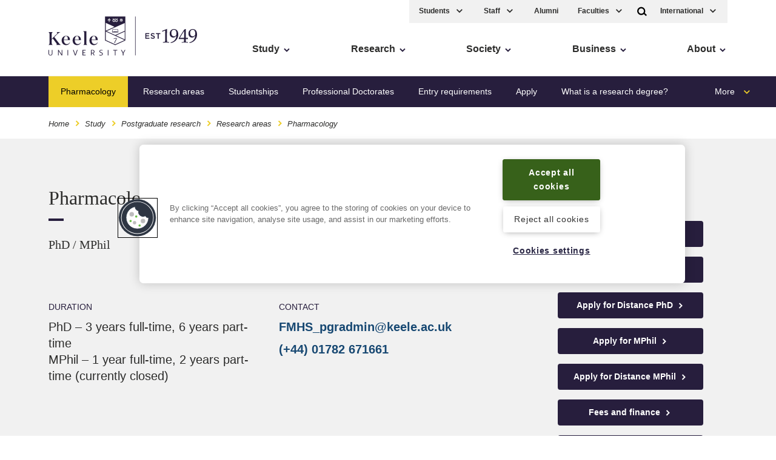

--- FILE ---
content_type: text/html; charset=UTF-8
request_url: https://www.keele.ac.uk/study/postgraduateresearch/researchareas/pharmacology/
body_size: 10821
content:
<!DOCTYPE html>
<html lang="en">
    <head>
        <meta charset="utf-8">
        <meta name="viewport" content="width=device-width, initial-scale=1">
        <meta http-equiv="X-UA-Compatible" content="IE=edge" />
   
		<title>Pharmacology - Keele University</title>

		<!-- per page canonical url import from k-include:canonical-url-head if present -->
				

		<meta name="author" content="Keele University" />
		
		<!-- <meta name="description" content="The Pharmacology PhD/MPhil postgraduate degree at Keele University encompasses research areas of pharmaceutics and pharmacology, with particular emphasis on drug design and drug delivery systems, in areas such as malaria, ovarian cancer and HIV." /> --> <!-- meta description is nav 434 -->
		


		<!-- navigation object : k-core-global-cookie-first-load-head --><!-- OneTrust initial initial script on page load -->

<!-- OneTrust Cookies Consent Notice start -->

<!-- important - autoblocking is not on and OneTrustGroupsUpdated is added -->

<script src="https://cdn-ukwest.onetrust.com/scripttemplates/otSDKStub.js"  type="text/javascript" charset="UTF-8" data-domain-script="1ccdea98-8961-4ffc-91e0-ae57e6d8c0e3"></script>
<script type="text/javascript">
function OptanonWrapper() {
  window.dataLayer = window.dataLayer || [];
  window.dataLayer.push({ event: 'OneTrustGroupsUpdated' });
}
</script>
<!-- OneTrust Cookies Consent Notice end -->

<meta name="theme-color" content="#005d8f">
		<!-- navigation object : k-core-global-tracking-head -->	
		<!-- Twitter for websites -->	
		<!-- <script>window.twttr = (function(d, s, id) {	
		var js, fjs = d.getElementsByTagName(s)[0],	
			t = window.twttr || {};	
		if (d.getElementById(id)) return t;	
		js = d.createElement(s);	
		js.id = id;	
		js.src = "https://platform.twitter.com/widgets.js";	
		fjs.parentNode.insertBefore(js, fjs);	
	
		t._e = [];	
		t.ready = function(f) {	
			t._e.push(f);	
		};	
	
		return t;	
		}(document, "script", "twitter-wjs"));</script>	 -->
		<!-- .Twitter for websites -->	
	
		<!-- Google Tag Manager -->	
		<script>

		(function(w,d,s,l,i){w[l]=w[l]||[];w[l].push({'gtm.start':	
		new Date().getTime(),event:'gtm.js'});var f=d.getElementsByTagName(s)[0],	
		j=d.createElement(s),dl=l!='dataLayer'?'&l='+l:'';j.async=true;j.src=	
		'https://www.googletagmanager.com/gtm.js?id='+i+dl;f.parentNode.insertBefore(j,f);	
		})(window,document,'script','dataLayer','GTM-WH5D65B');</script>	
		<!-- End Google Tag Manager --><script>
function cleanHashbang() {
  if (location.hash && location.hash.startsWith("#!")) {
    var cleanUrl = location.href.split('#!')[0];
    window.location.replace(cleanUrl);
  }
}

// Run on initial load
cleanHashbang();

// Also run if the hash changes (like clicking a button that changes #!)
window.addEventListener('hashchange', cleanHashbang);
</script>
		
		<!-- Facebook --> 
	
		<meta property="og:title" content="Pharmacology" />
		
		<!-- navigation object : k-core-kitchen-meta-DC-description value -->
		<meta property="og:description" content="The Pharmacology PhD/MPhil postgraduate degree at Keele University encompasses research areas of pharmaceutics and pharmacology, with particular emphasis on drug design and drug delivery systems, in areas such as malaria, ovarian cancer and HIV." />
	
		<meta property="og:image" content="https://www.keele.ac.uk/k-core/media/meta/meta-logo-share.jpg" />
	
		<meta property="og:site_name" content="Keele University">
	
		<meta property="og:type" content="site">
	
		<!-- Twitter --> 
		<meta name="twitter:card" content="summary">    
		
		<meta name="twitter:site" content="@KeeleUniversity" />
		
		<meta name="twitter:creator" content="@KeeleUniversity" />
	
		<meta name="twitter:title" content="Pharmacology">
	
		<!-- navigation object : k-core-kitchen-meta-DC-description value -->
		<meta name="twitter:description" content="The Pharmacology PhD/MPhil postgraduate degree at Keele University encompasses research areas of pharmaceutics and pharmacology, with particular emphasis on drug design and drug delivery systems, in areas such as malaria, ovarian cancer and HIV.">
	
		<meta name="twitter:image" content="https://www.keele.ac.uk/k-core/media/meta/meta-logo-share.jpg" />
		<meta name="twitter:image:alt" content="Keele University logo" />

		<meta name="twitter:creator" content="@KeeleUniversity">

		<!-- navigation object : k-core-kitchen-meta-DC-description value -->
		<meta name="description" content="The Pharmacology PhD/MPhil postgraduate degree at Keele University encompasses research areas of pharmaceutics and pharmacology, with particular emphasis on drug design and drug delivery systems, in areas such as malaria, ovarian cancer and HIV.">

		<link rel="stylesheet" href="/k-core/css/app.css?v=loadvidban">
			
		<!-- navigation object : k-core-pre-vue-wrap *branch* --><!-- k-core-pre-vue-wrap in head *branch* -->
<!-- start-vue-instance -->
		<!-- navigation object : k-core-global-header -->        <!-- k-core-global-header non-branch -->
        <link rel="manifest" href="https://www.keele.ac.uk/k-core/media/favicons/manifest.json">

        <link rel="apple-touch-icon-precomposed" sizes="57x57" href="https://www.keele.ac.uk/k-core/media/favicons/apple-touch-icon-57x57.png" />
        <link rel="apple-touch-icon-precomposed" sizes="114x114" href="https://www.keele.ac.uk/k-core/media/favicons/apple-touch-icon-114x114.png" />
        <link rel="apple-touch-icon-precomposed" sizes="72x72" href="https://www.keele.ac.uk/k-core/media/favicons/apple-touch-icon-72x72.png" />
        <link rel="apple-touch-icon-precomposed" sizes="144x144" href="https://www.keele.ac.uk/k-core/media/favicons/apple-touch-icon-144x144.png" />
        <link rel="apple-touch-icon-precomposed" sizes="60x60" href="https://www.keele.ac.uk/k-core/media/favicons/apple-touch-icon-60x60.png" />
        <link rel="apple-touch-icon-precomposed" sizes="120x120" href="https://www.keele.ac.uk/k-core/media/favicons/apple-touch-icon-120x120.png" />
        <link rel="apple-touch-icon-precomposed" sizes="76x76" href="https://www.keele.ac.uk/k-core/media/favicons/apple-touch-icon-76x76.png" />
        <link rel="apple-touch-icon-precomposed" sizes="152x152" href="https://www.keele.ac.uk/k-core/media/favicons/apple-touch-icon-152x152.png" />
        <link rel="icon" type="image/png" href="https://www.keele.ac.uk/k-core/media/favicons/favicon-196x196.png" sizes="196x196" />
        <link rel="icon" type="image/png" href="https://www.keele.ac.uk/k-core/media/favicons/favicon-96x96.png" sizes="96x96" />
        <link rel="icon" type="image/png" href="https://www.keele.ac.uk/k-core/media/favicons/favicon-32x32.png" sizes="32x32" />
        <link rel="icon" type="image/png" href="https://www.keele.ac.uk/k-core/media/favicons/favicon-16x16.png" sizes="16x16" />
        <link rel="icon" type="image/png" href="https://www.keele.ac.uk/k-core/media/favicons/favicon-128.png" sizes="128x128" />
        <meta name="application-name" content="Keele University"/>
        <meta name="msapplication-TileColor" content="#271E3D" />
        <meta name="msapplication-TileImage" content="https://www.keele.ac.uk/k-core/media/favicons/mstile-144x144.png" />
        <meta name="msapplication-square70x70logo" content="https://www.keele.ac.uk/k-core/media/favicons/mstile-70x70.png" />
        <meta name="msapplication-square150x150logo" content="https://www.keele.ac.uk/k-core/media/favicons/mstile-150x150.png" />
        <meta name="msapplication-wide310x150logo" content="https://www.keele.ac.uk/k-core/media/favicons/mstile-310x150.png" />
        <meta name="msapplication-square310x310logo" content="https://www.keele.ac.uk/k-core/media/favicons/mstile-310x310.png" />
        <!-- .k-core-global-header non-branch -->

        <meta property="fb:pages" content="19097243336" />  
    </head>
    <body class="theme--study  zero-micro-id sid-52375">
	<!-- 393 theme, 451 modifier, 466 micro-alt-id -->
	
	<!-- navigation object : k-core-global-start-inside-body -->	<!-- Google Tag Manager (noscript) -->
	<noscript><iframe src="https://www.googletagmanager.com/ns.html?id=GTM-WH5D65B"
	height="0" width="0" style="display:none;visibility:hidden"></iframe></noscript>
	<!-- End Google Tag Manager (noscript) -->



<noscript>
<div class="noscript">

    <a href="/" class="noscriptlogo"><img src="/k-core/media/header/logo.svg" alt="Keele University" class=""></a>

    <!-- <h3>When you have eliminated the JavaScript, whatever remains must be an empty page.</h3> -->
    <p>Sorry, but you must enable JavaScript to view the Keele website.</p>

<small>Keele courses are also available at <a href="https://digital.ucas.com/search/results?SearchText=keele">https://digital.ucas.com/search/results?SearchText=keele</a></small>

</div>
</noscript>
		
	<div id="page-wrapper">
            <header class="site-head">


			<div v-if="false" class="cloak-site-head">
				<!-- <span class="cloak-loader">loading...</span> -->
					<div class="inner">
						<div class="nav-left"><a href="/" class="logo"><img src="/k-core/media/header/logo.svg"
									alt="Keele University homepage" class="logo-desktop"></a> <span class="a11y-main"><a
									href="#ally-main-content" class="skip-main">Skip to main content</a> <a href="/accessibility"
									class="k-accessibility">Accessibility</a></span>
							<div class="navigation__mobile"><a href="/" class="navigation__mobile__logo"><img
										src="/media/header/logo.svg" alt="Keele University homepage"></a> <a href="/"><span
										class="screen-reader-only">Home</span> <svg class="logo-home icon">
										<use xlink:href="/k-core/media/svg/sprite.svg#icon-home"></use>
									</svg></a>
								<!-- <div class="dropdown-quicklinks"><a href="#" aria-label="International" aria-expanded="false"> -->
				
								</div>
				
							</div> <!-- .nav-left -->
						</div> <!-- .inner -->
					</div> <!-- .v-if false-->

	<k-search>
		<div class="search-bar " v-cloak>
	<div class="inner">
		<form action="/search/" method="GET" class="f">
					    	<div>
			        <div class="search-input-group" role="search">
			<label for="search">Search Keele</label>
                      <div class="search-input">
                        <input type="Search" id="search" name="q" placeholder=" Search" class="js-main-search">
           
                        <button role="button"
	 type="submit"
	 class="search-input-submit"
	
	 aria-label="search"
	 title="Submit Search"
>
	
			<svg class="icon">
			<use xlink:href="/k-core/media/svg/sprite.svg#icon-search"></use>
		</svg>
	</button>	</div>
</div>		        </div>
		    		</form>
	</div>
</div>	</k-search>
	<div class="inner">
		<div class="nav-left" v-cloak>
          	<a href="/" class="logo">
				<img class="logo-desktop" src="/k-core/media/header/logo.svg" alt="Keele University homepage"/>
			</a>
			
			<!-- navigation object : k-core-a11y-skip-main -->			<span class="a11y-main">
				<a class="skip-main" href="#ally-main-content">Skip to main content</a>
				<a href="/accessibility" class="k-accessibility">Accessibility</a>
			</span>

			<k-mobile-navigation>
				<a href="/">
				<span class="screen-reader-only">Home</span>
					<svg class="logo-home icon">
						<use xlink:href="/k-core/media/svg/sprite.svg#icon-home"></use>
					</svg>
				</a>
                <div class="dropdown-quicklinks" v-cloak>
					<k-ql-droplist name="Courses"></k-ql-droplist>
					<k-ql-droplist-inner for="Courses">

													<li><a href='/study/foundationyears/foundationcourses/'>Foundation</a></li>
							<li><a href='/study/undergraduate/undergraduatecourses/'>Undergraduate 2026</a></li>
<!-- 							<li><a href='/study/undergraduate-2025/undergraduatecourses/'>Undergraduate 2025</a></li> -->
							<li><a href='/study/postgraduatestudy/postgraduatecourses/'>Postgraduate</a></li>
							<li><a href='/study/postgraduateresearch/researchareas/'>Research</a></li>
							<li><a href='/study/cpdandleadership/'>CPD</a></li>

					</k-ql-droplist-inner> <!-- Mobile Only -->
				</div>
				<k-search-key class="desktop-search" v-cloak></k-search-key> <!-- Not On Desktop -->
				<k-mobile-menu-key class="menu-access"></k-mobile-menu-key> <!-- Not On Desktop -->
			</k-mobile-navigation>
		</div>

		<k-mobile-menu v-cloak>

			<div class="quicklinks">
				<div class="service-menu">
					
					<div class="dropdown-quicklinks">
						<k-ql-droplist name="Students"></k-ql-droplist>
						<k-ql-droplist-inner for="Students">
							<!-- <a href='/welcome'><li>New Students</li></a> -->
							<li><a href='/students'>Student home</a></li>
							<li><a href='/students/welcome'>Welcome new students</a></li>
							<li><a href='/students/lifeoutsideofstudy/welfareandwellbeing'>Health and wellbeing</a></li>
							<li><a href='/students/let-us-know/'>Let us know</a></li>
							<li><a href='https://kle.keele.ac.uk'>Student KLE</a></li>
							<li><a href='/telephones'>Staff Directory</a></li>
							<li><a href='/library'>Library</a></li>
						</k-ql-droplist-inner>
					</div>
					<div class="dropdown-quicklinks">
						<k-ql-droplist name="Staff"></k-ql-droplist>
						<k-ql-droplist-inner for="Staff">
                            <li><a href='/intranet/'>Intranet</a></li>
						</k-ql-droplist-inner>
					</div>
					<!-- <a href="/intranet" class="service-menu__intranet">Staff</a> -->
					<a href="/alumni" class="service-menu--desktop">Alumni</a>

						
					<div class="dropdown-quicklinks service-menu--desktop">
						<k-ql-droplist name="Faculties"></k-ql-droplist>
						<k-ql-droplist-inner for="Faculties">
							<li><a href='/about/faculties'>Faculties</a></li>
							<li><a href='/about/faculties#cid-188428'>Schools</a></li>
							<li><a href='/institutes'>Institutes</a></li>
							<li><a href='/research/ourresearch'>Research Institutes</a></li>
						</k-ql-droplist-inner>
					</div>

				</div>

				<div class="tools">
					<k-search-key></k-search-key> <!-- Desktop Only -->
                    <div class="dropdown-quicklinks">
						<k-ql-droplist name="International"></k-ql-droplist>
						<k-ql-droplist-inner for="International">

														<li><a href='/study/internationalstudents/yourcountry/asia/china'>China</a></li>
							<li><a href='/study/internationalstudents/yourcountry/asia/hongkong'>Hong Kong SAR</a></li>
							<li><a href='/study/internationalstudents/yourcountry/asia/india'>India</a></li>
							<li><a href='/study/internationalstudents/yourcountry/africa/kenya'>Kenya</a></li>
							<li><a href='/study/internationalstudents/yourcountry/africa/nigeria'>Nigeria</a></li>
							<li><a href='/study/internationalstudents/yourcountry/asia/pakistan'>Pakistan</a></li>
							<li><a href='/study/internationalstudents/yourcountry/middleeast/saudiarabia'>Saudi Arabia</a></li>
							<li><a href='/study/internationalstudents/yourcountry/uk'>UK International</a></li>
							<li><a href='/study/internationalstudents/yourcountry'>Rest of the world</a></li>
							<li><a href="/visa">Visa</a></li>

						</k-ql-droplist-inner> <!-- Desktop Only -->
					</div>
				</div>
			</div>


			<nav class="navigation">

				<!-- hard coded -->
				<ul class="multilevel-linkul-0">
					<li><a href="/study/">Study</a></li>
					<li><a href="/research/">Research</a></li>
					<li><a href="/society/">Society</a></li>
					<li><a href="/business/">Business</a></li>
					<li><a href="/about/">About</a></li>
				</ul>
				<!-- .hard coded -->


				<div class="k-deskmob-navigation">
					
					<!-- navigation object : k-core-breadcrumbs-global --><div class="breadcrumbs"><div class="inner"><ul><li><a href="/">Home</a></li> <svg viewBox="0 0 16 16" width="16" height="16" class="icon-arrow"><path d="M7.2 12.73l-1.41-1.41 3.29-3.29-3.29-3.29L7.2 3.32l4.71 4.71-4.71 4.7z"></path></svg> <li><a href="/study/">Study</a></li> <svg viewBox="0 0 16 16" width="16" height="16" class="icon-arrow"><path d="M7.2 12.73l-1.41-1.41 3.29-3.29-3.29-3.29L7.2 3.32l4.71 4.71-4.71 4.7z"></path></svg> <li><a href="/study/postgraduateresearch/">Postgraduate research</a></li> <svg viewBox="0 0 16 16" width="16" height="16" class="icon-arrow"><path d="M7.2 12.73l-1.41-1.41 3.29-3.29-3.29-3.29L7.2 3.32l4.71 4.71-4.71 4.7z"></path></svg> <li><a href="/study/postgraduateresearch/researchareas/">Research areas</a></li> <svg viewBox="0 0 16 16" width="16" height="16" class="icon-arrow"><path d="M7.2 12.73l-1.41-1.41 3.29-3.29-3.29-3.29L7.2 3.32l4.71 4.71-4.71 4.7z"></path></svg> <li>Pharmacology</li></ul></div></div>
					
					<!-- navigation object : k-deskmob-navigation-children -->  <ul class="k-deskmob-children  multilevel-linkul-0 "><li class="k-deskmob-children__child"><span class="currentbranch2"><a href="/study/postgraduateresearch/researchareas/">Research areas</a></span></li><li class="k-deskmob-children__child"><a href="/study/postgraduateresearch/studentships/">Studentships</a></li><li class="k-deskmob-children__child"><a href="/study/postgraduateresearch/professionaldoctorates/">Professional Doctorates</a></li><li class="k-deskmob-children__child"><a href="/study/postgraduateresearch/apply/entryrequirements/">Entry requirements</a></li><li class="k-deskmob-children__child"><a href="/study/postgraduateresearch/apply/">Apply</a></li><li class="k-deskmob-children__child"><a href="/study/postgraduateresearch/whatisaresearchdegree/">What is a research degree?</a></li><li class="k-deskmob-children__child"><a href="/study/postgraduateresearch/kda/">Keele Doctoral Academy</a></li><li class="k-deskmob-children__child"><a href="/study/postgraduateresearch/feesandfunding/">Fees and funding</a></li><li class="k-deskmob-children__child"><a href="/study/postgraduateresearch/contact/">Contact</a></li>  </ul>


				</div> <!-- .k-deskmob-navigation -->


			</nav>

			<k-navigation-tray></k-navigation-tray>

		</k-mobile-menu>
	</div>

	<div class="breadcrumbs"><div class="inner"><ul><li><a href="/">Home</a></li> <svg viewBox="0 0 16 16" width="16" height="16" class="icon-arrow"><path d="M7.2 12.73l-1.41-1.41 3.29-3.29-3.29-3.29L7.2 3.32l4.71 4.71-4.71 4.7z"></path></svg> <li><a href="/study/">Study</a></li> <svg viewBox="0 0 16 16" width="16" height="16" class="icon-arrow"><path d="M7.2 12.73l-1.41-1.41 3.29-3.29-3.29-3.29L7.2 3.32l4.71 4.71-4.71 4.7z"></path></svg> <li><a href="/study/postgraduateresearch/">Postgraduate research</a></li> <svg viewBox="0 0 16 16" width="16" height="16" class="icon-arrow"><path d="M7.2 12.73l-1.41-1.41 3.29-3.29-3.29-3.29L7.2 3.32l4.71 4.71-4.71 4.7z"></path></svg> <li><a href="/study/postgraduateresearch/researchareas/">Research areas</a></li> <svg viewBox="0 0 16 16" width="16" height="16" class="icon-arrow"><path d="M7.2 12.73l-1.41-1.41 3.29-3.29-3.29-3.29L7.2 3.32l4.71 4.71-4.71 4.7z"></path></svg> <li><h1>Pharmacology</h1></li></ul></div></div>

</header>

<div class="page-content">
<!-- navigation object : k-include:header-cascade -->






<meta itemscope itemtype="http://schema.org/Course" itemref="crsdesc crsname course-provider credential-award">
<meta id="crsdesc" itemprop="description" content="The recent development of the School of Pharmacy at Keele has enabled expansion in the research areas of pharmaceutics and pharmacology and the development of links to existing research programmes.">
<meta id="crsname" itemprop="name" content="Pharmacology">
<meta id="credential-award" itemprop="educationalCredentialAwarded" content="PhD / MPhil">
<meta itemscope itemtype="http://schema.org/Provider">
<meta id="course-provider" itemprop="provider" content="Keele University" itemscope itemtype="http://schema.org/Organization" itemref="collegeoruni">
<meta id="collegeoruni" itemprop="name" content="Keele University">

	<!-- Key Facts -->
	<div class="module bg-color bg-color--grey-l align-centre--mobile"><div class="inner"><div class="content content--main-related"><div class="content__main"><div class="heading"><h1 class="heading__lead-in">Pharmacology</h1></div>
	
    <p>PhD / MPhil</p>


	
			<div class="cols">
				<div class="col">
					<dl>
						<!-- <dt>Programme</dt>
							<span>
							<dd>PhD / MPhil</dd>
							</span> -->
						<dt>Duration</dt>
							<dd>PhD – 3 years full-time, 6 years part-time
<br />MPhil – 1 year full-time, 2 years part-time (currently closed)</dd>
					</dl>
				</div>
				<div class="col">
							
					<dl>
                        <dt>Contact</dt>
                        <!-- <span>
						<dd>
							<a href="/docs/forms/enquiries/pg-enquiry.php">Enquire about this programme</a>
						</dd> -->
						<!-- </span> -->
                        
                        <dd><a class="col__course-email" href="mailto:FMHS_pgradmin@keele.ac.uk">FMHS_pgradmin@keele.ac.uk</a></dd>
                        <dd><a href="tel:(+44) 01782 671661">(+44) 01782 671661</a></dd>
					</dl>

					</div>
				</div>
			</div>


			<div class="content__related ">
				<div class="info-box ">
					<ul class="list-links">

						
						<li>
							<a href="/study/postgraduateresearch/apply" class="button link-arrow">
								How to apply
								<svg viewBox="0 0 16 16" width="16" height="16" class="icon-arrow">
									<path d="M7.2 12.73l-1.41-1.41 3.29-3.29-3.29-3.29L7.2 3.32l4.71 4.71-4.71 4.7z"></path>
								</svg>
							</a>
						</li>


						<li>
								<a href="https://scims.keele.ac.uk/urd/sits.urd/run/siw_ipp_lgn.login?process=siw_ipp_app&code1=DPHCRD&code2=0001" class="button link-arrow">
									Apply for PhD
									<svg viewBox="0 0 16 16" width="16" height="16" class="icon-arrow">
										<path d="M7.2 12.73l-1.41-1.41 3.29-3.29-3.29-3.29L7.2 3.32l4.71 4.71-4.71 4.7z"></path>
									</svg>
								</a>
							</li>
						<li>
								<a href="https://scims.keele.ac.uk/urd/sits.urd/run/siw_ipp_lgn.login?process=siw_ipp_app&code1=DPHC2RD-D&code2=0001&_ga=2.77063314.660493504.1629101137-575393657.1626854740&_gac=1.16371586.1627054506.EAIaIQobChMI7-PQrML58QIVELrtCh2wjQ1gEAAYASAAEgKw2PD_BwE" class="button link-arrow">
									Apply for Distance PhD
									<svg viewBox="0 0 16 16" width="16" height="16" class="icon-arrow">
										<path d="M7.2 12.73l-1.41-1.41 3.29-3.29-3.29-3.29L7.2 3.32l4.71 4.71-4.71 4.7z"></path>
									</svg>
								</a>
							</li>
						<li>
							<a href="https://scims.keele.ac.uk/urd/sits.urd/run/siw_ipp_lgn.login?process=siw_ipp_app&code1=DPHC2RM&code2=0001&_ga=2.77063314.660493504.1629101137-575393657.1626854740&_gac=1.16371586.1627054506.EAIaIQo" class="button link-arrow">
								Apply for MPhil
								<svg viewBox="0 0 16 16" width="16" height="16" class="icon-arrow">
									<path d="M7.2 12.73l-1.41-1.41 3.29-3.29-3.29-3.29L7.2 3.32l4.71 4.71-4.71 4.7z"></path>
								</svg>
							</a>
						</li>	


						<!-- selective apply button 1 -->
						<li>
							<a href="https://scims.keele.ac.uk/urd/sits.urd/run/siw_ipp_lgn.login?process=siw_ipp_app&code1=DPHC2RM-D&code2=0001&_ga=2.77063314.660493504.1629101137-575393657.1626854740&_gac=1.16371586.1627054506.EAIaIQo" class="button">Apply for Distance MPhil
								<svg viewBox="0 0 16 16" width="16" height="16" class="icon-arrow">
									<path d="M7.2 12.73l-1.41-1.41 3.29-3.29-3.29-3.29L7.2 3.32l4.71 4.71-4.71 4.7z" />
								</svg>
							</a>
						</li>

						<!-- selective apply button 2 -->
						
						
						<!-- selective apply button 3 -->
						



						<li>
							<a href="/study/postgraduateresearch/feesandfinance" class="button link-arrow">
								Fees and finance
								<svg viewBox="0 0 16 16" width="16" height="16" class="icon-arrow">
									<path d="M7.2 12.73l-1.41-1.41 3.29-3.29-3.29-3.29L7.2 3.32l4.71 4.71-4.71 4.7z"></path>
								</svg>
							</a>
						</li>
						<!-- <li>
							<a href="#" class="button link-arrow">
								Studentships
								<svg viewBox="0 0 16 16" width="16" height="16" class="icon-arrow">
									<path d="M7.2 12.73l-1.41-1.41 3.29-3.29-3.29-3.29L7.2 3.32l4.71 4.71-4.71 4.7z"></path>
								</svg>
							</a>
						</li> -->

						<!-- removed institute or office button. .git 14.5.18 -->
						
						<li>
							<a href="/study/postgraduateresearch/applications/entryrequirements" class="button link-arrow">
								Entry requirements
								<svg viewBox="0 0 16 16" width="16" height="16" class="icon-arrow">
									<path d="M7.2 12.73l-1.41-1.41 3.29-3.29-3.29-3.29L7.2 3.32l4.71 4.71-4.71 4.7z"></path>
								</svg>
							</a>
						</li>						
					</ul>
				</div>
			</div>
		</div>
	</div>
	</div>

    <!-- Course Overview -->
    <div class="module align-centre">
		<div class="inner">
			<div class="heading"><h2 class="heading__lead-in">Summary</h2></div>
				<p>The recent development of the School of Pharmacy at Keele has enabled expansion in the research areas of pharmaceutics and pharmacology and the development of links to existing research programmes.</p>
			</div>
	</div>

	<!-- Here are the mini carousels -->
				
	<div class="module js-mini-case-studies mbs pbn">
		<div class="inner">
				<div class="heading align-centre"><h2 class="heading__lead-in">Student testimonials</h2></div>
						<div class="carousel carousel--case-studies-mini" >

						<!-- navigation object : k-core-case-study-carousel-non-branch using formatter 3 -->

						</div> <!-- .carousel -->

		</div> <!- .inner -->
	</div> <!- .module -->

	<!-- .Here are the mini carousels -->


	
    <!-- Tabset -->
			<k-tabset>
					<k-tab title="Overview">
						<div class="content content--main-related">


							<div class="content__main">

								<h3>Overview</h3>


								<p>The recent development of the School of Pharmacy at Keele has enabled expansion in the research areas of pharmaceutics and pharmacology and the development of links to existing research programmes. The emphasis is on drug design and drug delivery systems, in areas such as malaria, ovarian cancer and HIV.</p>

							</div>



						</div>
					</k-tab>
					<k-tab title="Research interests">
						<div class="content content--main-related">


							<div class="content__main">

									<h3>Research interests</h3>


								<p align="left"><strong>Research Subject Areas:</strong></p>
<ul>
<li>Pharmacology -&nbsp;Dr Alan Richardson;&nbsp;Dr Ruoli Chen</li>
<li>Stem cell led discovery -&nbsp;Professor Nick Forsyth</li>
</ul>																	
							</div>



						</div>
					</k-tab>

					<!-- Contact tab backed up in git repo. 13.6.18 -->

					<!-- Optional tabs -->
					

					

										
					<!-- .Optional tabs -->

				</k-tabset><!-- .Tabset -->




                    <!-- The Modal -->
                    <div id="myModal" class="modal">
                        <!-- Modal content -->
                        <div class="modal-content">
                            <span class="closeMyModal">&times;</span>
                            <!-- Now the code from the content type -->
                            <!-- navigation object : k-include:course-enquires branch cascade --><!-- k-include:course-enquires --><iframe src="https://connect.enquiries.uk.com/KeeleUni/" height="1491" width="100%"></iframe><!-- .k-include:course-enquires -->
                        </div>
                    </div>
                    <!-- .The Modal -->


<!-- PGR Google Analytics dataLayer -->
<script>
    window.dataLayer = window.dataLayer || [];
    window.dataLayer.push({
        'event': 'course page view',
        'CourseName': 'Pharmacology',
        'LevelofStudy': 'postgraduate research',
    });
</script>				<!-- navigation object : k-include:footer-cascade --><!-- k-include:footer-booster blank -->



</div> <!-- .page-content -->
<footer class="footer">
	<a href="#" class="back-to-top text-caps">
		<span>Back to top</span>
		<svg class="svg-icon" width="32px" height="32px">
		<use xlink:href="/k-core/media/svg/sprite.svg#icon-chevron-up"></use>
		</svg>
	</a>                

<!-- navigation object : k-core-footer-social --><div class="footer__social">
    
    
    
    
    
    
    
    
    
    
    
    
    
    
    
    
    
    

	<div class="inner">
        <p class="text-caps">Follow Keele University on social media</p>
        <ul>
            <li>
                <a href="https://www.facebook.com/KeeleUniversity" title="Link to Facebook">
                    <svg class="svg-icon" width="24px" height="24px">
                        <use xlink:href="/media/svg/sprite.svg#icon-social-facebook"></use>
                    </svg>
                </a>
            </li>

            <li>
                    <a href="https://www.twitter.com/KeeleUniversity" title="Link to Twitter">
                        <svg class="svg-icon" width="24px" height="24px">
                            <use xlink:href="/media/svg/sprite.svg#icon-social-twitter"></use>
                        </svg>
                    </a>
                </li>

            <li>
                    <a href="https://www.youtube.com/user/KeeleUniversity" title="Link to YouTube">
                        <svg class="svg-icon" width="24px" height="24px">
                            <use xlink:href="/media/svg/sprite.svg#icon-social-youtube"></use>
                        </svg>
                    </a>
                </li>

            <li>
                    <a href="https://www.instagram.com/keeleuniversity" title="Link to Instagram">
                        <svg class="svg-icon" width="24px" height="24px">
                            <use xlink:href="/media/svg/sprite.svg#icon-social-instagram"></use>
                        </svg>
                    </a>
                </li>

            

            

            <li>
                    <a href="https://www.linkedin.com/edu/school?id=12600" title="Link to LinkedIn">
                        <svg class="svg-icon" width="24px" height="24px">
                            <use xlink:href="/media/svg/sprite.svg#icon-social-linkedin"></use>
                        </svg>
                    </a>
                </li>

            <li>
                    <a href="https://www.weibo.com/keeleuni" title="Link to Weibo">
                        <svg class="svg-icon" width="24px" height="24px">
                            <use xlink:href="/media/svg/sprite.svg#icon-social-weibo"></use>
                        </svg>
                    </a>
                </li>

            

            

            

            

            

            

            

            

            

            
        </ul>
    </div>
</div>

<div class="module footer__quicklinks bg-color bg-color--primary">
<div class="inner">
<div class="heading align-centre">
<h2 class="heading__lead-in">Quick Links</h2></div>    

<!-- navigation object : k-core-global-quicklinks vue k-droplist-->
<k-droplist>
	<k-droplist-item text="A-Z" link="/a-z"></k-droplist-item>
	<k-droplist-item text="Accommodation" link="/discover/accommodation"></k-droplist-item>
	<k-droplist-item text="Arts Keele" link="/artskeele"></k-droplist-item>
	<k-droplist-item text="Central services" link="/admin"></k-droplist-item>
	<k-droplist-item text="Conferences and events" link=" https://www.keele-conference.com"></k-droplist-item>
	<k-droplist-item text="Food and drink" link="/foodanddrink"></k-droplist-item>
	<k-droplist-item text="Job vacancies" link="/vacancies"></k-droplist-item>
	<k-droplist-item text="Libraries" link="/library"></k-droplist-item>
<k-droplist-item text="Online courses" link="https://online.keele.ac.uk"></k-droplist-item>
	<k-droplist-item text="Open days" link="/discover/opendays"></k-droplist-item>
	<k-droplist-item text="Sport at Keele" link="/sport"></k-droplist-item>
	<k-droplist-item text="Student financial support" link="/studentfunding"></k-droplist-item>
	<k-droplist-item text="Student support" link="/connect/supportforstudents"></k-droplist-item><k-droplist-item text="Students&rsquo; Union" link="https://keelesu.com"></k-droplist-item>
	<k-droplist-item text="Postgraduate Association" link="https://kpa.org.uk"></k-droplist-item>
	<k-droplist-item text="Support Keele University" link="/connect/givingtokeele"></k-droplist-item>
	<k-droplist-item text="Sustainability at Keele" link="/greenkeele"></k-droplist-item>
</k-droplist>

</div>
</div>
<div class="footer__main bg-color bg-color--grey-d">
<div class="inner">

<div class="footer__links">
<div class="footer__initial">	
<ul class="list--unstyled">
<!-- <li><a href="#" >
Student Keele Learning Environment
</a></li>
<li><a href="#" >
Staff Keele Learning Environment
</a></li> -->
<li><a href="/privacy" >
Privacy and cookies
</a></li>
<li><a href="/accessibility" >
Accessibility
</a></li>
<li><a href="/terms" >
Terms and conditions
</a></li>
<li><a href="/feedback" >
Feedback
</a></li>
</ul>

<div class="footer__additional-logos">
    <a href="/athenaswan" class=""><img src="/k-core/media/footer/athena-swan.png" alt="Athena SWAN Charter. Recognising advancement of gender equality." class="footer__athenaSWAN"></a>

	<a href="/research/researchplus"><img src="/k-core/media/footer/research-plus-rev_ft.png" alt="Keele - ResearchPlus" class="footer__resplus"></a>

	<a href="/about/factsandfigures/tef"><img src="/k-core/media/footer/tef-gold_.png" alt="Keele - Teaching Excellence Framework Gold" class="footer__tefgold"></a>

	<!-- <img src="/k-core/media/footer/heist-footer-gold-winner.png" alt="This is a HEIST Gold award winning website" class="footer__heistgold"> -->
</div>

</div> <!-- .footer__initial -->
<ul class="list--unstyled">
<li><a href="/informationgovernance" >
Data protection and information governance
</a></li>
<li><a href="/sas/academicservices/governance/charityregistration" >
Charity registration
</a></li>
<!-- <li><a href="#" >
Freedom of information
</a></li> -->
<li><a href="/modern-slavery" >
Modern Slavery Act
</a></li>
<li><a href="/policyzone" >
Policy Zone
</a></li>
<!-- <li><a href="#" >
General Conditions of Purchase
</a></li> -->

<li><a class="t4Edit-page" href="https://cms.keele.ac.uk/terminalfour/page/content#add/52375/true">CMS: add new content to this page</a></li>
<li><a class="t4Edit-page" href="https://cms.keele.ac.uk/terminalfour/page/section#edit/52375/contents">CMS: modify content on this page</a></li>
<li><a class="t4Edit-page" href="https://cms.keele.ac.uk/terminalfour/page/directEdit#edit/2/en/52375">CMS: modify this page using Direct Edit</a></li>
<li class="t4Edit-page"><!-- navigation object : Last modified -->Last modified:  21.11.2025</li>


</ul>			<div class="footer__location">
	<div class="footer__location-contact">
		<address>
			Keele University, <br />
			Staffordshire, UK, <br />
			ST5 5BG
		</address>
			<ul class="list--unstyled">
				<li><a href="/about/contactus" title="Contact us">
				<svg class="svg-icon  text--secondary" width="24px" height="24px">
				<use xlink:href="/k-core/media/svg/sprite.svg#icon-footer-phone"></use>
				</svg>
				<span>Contact us</span>
				</a></li>
				<li><a href="/about/howtofindus" title="Find us">
				<svg class="svg-icon  text--secondary" width="24px" height="24px">
				<use xlink:href="/k-core/media/svg/sprite.svg#icon-footer-marker"></use>
				</svg>
				<span>Find us</span>
				</a></li>
				<li><a href="/about/howtofindus/maps" title="Campus map">
				<svg class="svg-icon  text--secondary" width="24px" height="24px">
				<use xlink:href="/k-core/media/svg/sprite.svg#icon-footer-signpost"></use>
				</svg>
				<span>Campus map</span>
				</a></li>
				<li><a href="http://www.disabledgo.com/organisations/keele-university/main" title="Access">
				<svg class="svg-icon  text--secondary" width="24px" height="24px">
				<use xlink:href="/k-core/media/svg/sprite.svg#icon-footer-access"></use>
				</svg>
				<span>Access</span>
				</a></li>
			</ul>				
</div>
	<div class="footer__location-map">
		<a class="footer_location-map-link" href="/about/howtofindus">
			<svg role="img" aria-labelledby="findkeele" class="svg-icon " width="120px" height="200px">
				<title id="findkeele">How to find Keele University. Directions and maps.</title>
				<use xlink:href="/k-core/media/svg/sprite.svg#icon-map"></use>
			</svg>
		</a>					
	</div>
</div>
</div>
</div><!-- .inner -->

<div class="footer__logo">
<!-- <svg class="svg-icon " width="128px" height="65px">
<use xlink:href="/k-core/media/svg/sprite.svg#icon-logo-white"></use>
</svg> -->
<p><small>&copy; Keele University</small></p>
</div>


</div>

</footer>


</div>
	<!-- navigation object : k-core-pre-app --><!-- k-core-pre-app. blank root import. wrap container and body already closed above. *branch* -->
<!-- now load core app.js -->
	<script src="/k-core/js/app.js?v=loadvidban"></script>


<!-- navigation object : k-core-global-emergency-css --><style>
/* DEV research 2025+ */


</style>


<!-- Mega menu -->
<div class="mega-menu" role="dialog" aria-label="Main Menu">
  <div class="mega-menu-inner">

    <!-- STUDY -->
    <div class="mega-menu-content" data-menu="Study">
      <div class="mega-menu-main">
        
          <div class="mega-menu-root-link">
              <a href="/study/">
                <span>Study at Keele</span>
                <svg viewBox="0 0 16 16" width="16" height="16" class="icon-arrow">
                  <path d="M7.2 12.73l-1.41-1.41 3.29-3.29-3.29-3.29L7.2 3.32l4.71 4.71-4.71 4.7z"></path>
                </svg>
              </a>
          </div>

        <div class="mega-menu-columns">
          <div class="mega-menu-column">
            <h3><a href="/study/undergraduate/">Undergraduate</a></h3>
            <ul>
              <li><a href="/study/undergraduate/undergraduatecourses/">Undergraduate courses 2026</a></li>
              <!-- <li><a href="/study/undergraduate-2025/">Undergraduate courses 2025</a></li> -->
              <li><a href="/study/foundationyears/">Foundation year</a></li>
            </ul>
          </div>
          <div class="mega-menu-column">
            <h3><a href="/study/postgraduatestudy/">Postgraduate</a></h3>
            <ul>
              <li><a href="/study/postgraduatestudy/">Postgraduate taught</a></li>
              <li><a href="/study/postgraduateresearch/">Postgraduate research</a></li>
            </ul>
          </div>
          <div class="mega-menu-column">

              <h3>
                  <a href="/study/student-life/">
                      Student life at Keele
                  </a>
              </h3>
              <ul>
                <li>
                    <a href="/accommodation/">
                        Accommodation
                    </a>
                </li>
                <li>
                    <a href="/study/facilities/">
                        Facilities
                    </a>
                </li>
                <li>
                    <a href="/study/whykeele/">
                        Why Keele?
                    </a>
                </li>
              </ul>

          </div>


          <div class="mega-menu-column">
            <h3><a href="/study/internationalstudents/">International students</a></h3>
            <h3><a href="/study/cpdandleadership/">CPD and leadership</a></h3>
            <h3><a href="/apprenticeships/">Apprenticeships</a></h3>
          </div>


        </div>
      </div>
      
      <div class="mega-menu-footer">
        <div class="mega-menu-inner">
          <div class="quick-links">
            <ul>
              <!-- <li>
                <a href="/clearing/">
                  <img src="/media/k-web/k-core/megamenu/mm-icon-clearing.png" alt="" aria-hidden="true">
                  <span>Clearing</span><svg viewBox="0 0 16 16" width="16" height="16" class="icon-arrow" style="color: white;"><path d="M7.2 12.73l-1.41-1.41 3.29-3.29-3.29-3.29L7.2 3.32l4.71 4.71-4.71 4.7z"></path></svg>
                </a>
              </li> -->
              <li>
                <a href="/study/opendays/">
                  <img src="/media/k-web/k-core/megamenu/mm-icon-open-day.png" alt="" aria-hidden="true">
                  <span>Book an open day</span><svg viewBox="0 0 16 16" width="16" height="16" class="icon-arrow" style="color: white;"><path d="M7.2 12.73l-1.41-1.41 3.29-3.29-3.29-3.29L7.2 3.32l4.71 4.71-4.71 4.7z"></path></svg>
                </a>
              </li>
              <li>
                <a href="/course-search/">
                  <img src="/media/k-web/k-core/megamenu/mm-icon-find-course.png" alt="" aria-hidden="true">
                  <span>Find a course</span><svg viewBox="0 0 16 16" width="16" height="16" class="icon-arrow" style="color: white;"><path d="M7.2 12.73l-1.41-1.41 3.29-3.29-3.29-3.29L7.2 3.32l4.71 4.71-4.71 4.7z"></path></svg>
                </a>
              </li>
              <li>
                <a href="/study/student-life/">
                  <img src="/media/k-web/k-core/megamenu/mm-icon-student-life.png" alt="" aria-hidden="true">
                  <span>Student life</span><svg viewBox="0 0 16 16" width="16" height="16" class="icon-arrow" style="color: white;"><path d="M7.2 12.73l-1.41-1.41 3.29-3.29-3.29-3.29L7.2 3.32l4.71 4.71-4.71 4.7z"></path></svg>
                </a>
              </li>
            </ul>
          </div>
        </div>
      </div>
    </div> <!-- end mega-menu-content -->

    <!-- RESEARCH -->
    <div class="mega-menu-content" data-menu="Research">
      <div class="mega-menu-main">
          <div class="mega-menu-root-link">
              <a href="/research/">
                <span>Research at Keele</span>
                <svg viewBox="0 0 16 16" width="16" height="16" class="icon-arrow">
                  <path d="M7.2 12.73l-1.41-1.41 3.29-3.29-3.29-3.29L7.2 3.32l4.71 4.71-4.71 4.7z"></path>
                </svg>
              </a>
          </div>
        <div class="mega-menu-columns">
          <div class="mega-menu-column">
            <h3><a href="/research/ourresearch/">Research Institutes and Centres</a></h3>
            <ul>
              <li><a href="/globalhealth/">Institute for Global Health and Wellbeing</a></li>
              <li><a href="/socialinclusion/">Institute for Social Inclusion</a></li>
              <li><a href="/sustainable-futures">Institute for Sustainable Futures</a></li>
              <li><a href="/digital-society-institute/">Digital Society Institute</a></li>
              <li><a href="/research/ourresearch/">Research Centres and Schools</a></li>
            </ul>
          </div>
          <div class="mega-menu-column">
            <h3>
              <!-- <a href="#!"> -->
                  Research opportunities
              <!-- </a> -->
          </h3>
            <ul>
              <li><a href="/research/postgraduateresearch/">Postgraduate research</a></li>
              <li><a href="/study/postgraduateresearch/studentships/">Studentships</a></li>
              <li><a href="/research/postgraduateresearch/professionaldoctorates/">Professional Doctorates</a></li>
              <li><a href="/research/postgraduateresearch/doctoraltrainingcentres/">Doctoral Training Centres</a></li>
            </ul>
          </div>
          <div class="mega-menu-column">
            <h3>
              <!-- <a href="#!"> -->
                  Research support
              <!-- </a> -->
          </h3>
            <ul>
              <li><a href="/research/raise/">Innovation and support</a></li>
              <li><a href="/study/postgraduateresearch/kda/">Keele Doctoral Academy</a></li>
              <li><a href="/research/engagementandimpact/">Engagement and Impact</a></li>
              <li><a href="/research/partnerships/">Partnerships</a></li>
            </ul>
          </div>
        </div>
      </div>
      
      <div class="mega-menu-footer">
        <div class="mega-menu-inner">
          <div class="quick-links">
            <ul>
              <li>
                <a href="/about/news/find-an-expert/">
                  <img src="/media/k-web/k-core/megamenu/mm-icon-find-an-expert.png" alt="" aria-hidden="true">
                  <span>Find an expert</span><svg viewBox="0 0 16 16" width="16" height="16" class="icon-arrow" style="color: white;"><path d="M7.2 12.73l-1.41-1.41 3.29-3.29-3.29-3.29L7.2 3.32l4.71 4.71-4.71 4.7z"></path></svg>
                </a>
              </li>
              <li>
                <a href="/research/engagementandimpact/">
                  <img src="/media/k-web/k-core/megamenu/mm-icon-engagement-impact.png" alt="" aria-hidden="true">
                  <span>Engagement and impact</span><svg viewBox="0 0 16 16" width="16" height="16" class="icon-arrow" style="color: white;"><path d="M7.2 12.73l-1.41-1.41 3.29-3.29-3.29-3.29L7.2 3.32l4.71 4.71-4.71 4.7z"></path></svg>
                </a>
              </li>
              <li>
                <a href="/research/partnerships/">
                  <img src="/media/k-web/k-core/megamenu/mm-icon-research.png" alt="" aria-hidden="true">
                  <span>Research partnerships</span><svg viewBox="0 0 16 16" width="16" height="16" class="icon-arrow" style="color: white;"><path d="M7.2 12.73l-1.41-1.41 3.29-3.29-3.29-3.29L7.2 3.32l4.71 4.71-4.71 4.7z"></path></svg>
                </a>
              </li>
            </ul>
          </div>
        </div>
      </div>
    </div>

    <!-- SOCIETY -->
    <div class="mega-menu-content" data-menu="Society">
      <div class="mega-menu-main">
          <div class="mega-menu-root-link">
              <a href="/society/">
                <span>Keele, community and society</span>
                <svg viewBox="0 0 16 16" width="16" height="16" class="icon-arrow">
                  <path d="M7.2 12.73l-1.41-1.41 3.29-3.29-3.29-3.29L7.2 3.32l4.71 4.71-4.71 4.7z"></path>
                </svg>
              </a>
          </div>
        <div class="mega-menu-columns">
          <div class="mega-menu-column">
            <h3><a href="/sustainability/">Sustainability</a></h3>
            <ul>
              <li><a href="/sustainability/ourgreencampus/">Our green campus</a></li>
              <li><a href="/sustainability/sustainabilityresearch/">Research</a></li>
              <li><a href="/sustainability/sustainabilityconsultancy/">Consultancy</a></li>
              <li><a href="/sustainability/sustainabilityeducationandoutreach/">Education and outreach</a></li>
            </ul>
          </div>
          <div class="mega-menu-column">
            <h3>
              <!-- <a href="#!"> -->
                  Serving our local communities
              <!-- </a> -->
          </h3>
            <ul>
              <li><a href="/society/staffordshire/">Staffordshire</a></li>
              <li><a href="/society/cheshire/">Cheshire</a></li>
              <li><a href="/society/shropshire/">Shropshire</a></li>
            </ul>
          </div>
          <div class="mega-menu-column">
            <h3>
              <!-- <a href="#!"> -->
                  Our impact
              <!-- </a> -->
          </h3>
            <ul>
              <li><a href="/nhs/">Health impact</a></li>
              <li><a href="/society/economicimpact/">Economic impact</a></li>
              <li><a href="/socialinclusion/">Institute for Social Inclusion</a></li>
            </ul>
          </div>
        </div>
      </div>
      
      <div class="mega-menu-footer">
        <div class="mega-menu-inner">
          <div class="quick-links">
            <ul>
              <li>
                <a href="/society/keeledeals/">
                  <img src="/media/k-web/k-core/megamenu/mm-icon-keele-deals.png" alt="" aria-hidden="true">
                  <span>Keele Deals</span><svg viewBox="0 0 16 16" width="16" height="16" class="icon-arrow" style="color: white;"><path d="M7.2 12.73l-1.41-1.41 3.29-3.29-3.29-3.29L7.2 3.32l4.71 4.71-4.71 4.7z"></path></svg>
                </a>
              </li>
              <li>
                <a href="/kit/">
                  <img src="/media/k-web/k-core/megamenu/mm-icon-keele-in-town.png" alt="" aria-hidden="true">
                  <span>Keele in Town</span><svg viewBox="0 0 16 16" width="16" height="16" class="icon-arrow" style="color: white;"><path d="M7.2 12.73l-1.41-1.41 3.29-3.29-3.29-3.29L7.2 3.32l4.71 4.71-4.71 4.7z"></path></svg>
                </a>
              </li>
              <li>
                <a href="/law/employability/clock/">
                  <img src="/media/k-web/k-core/megamenu/mm-icon-legal-support.png" alt="" aria-hidden="true">
                  <span>Community legal support</span><svg viewBox="0 0 16 16" width="16" height="16" class="icon-arrow" style="color: white;"><path d="M7.2 12.73l-1.41-1.41 3.29-3.29-3.29-3.29L7.2 3.32l4.71 4.71-4.71 4.7z"></path></svg>
                </a>
              </li>
              <li>
                <a href="/business/contactus/">
                  <img src="/media/k-web/k-core/megamenu/mm-icon-contact-us.png" alt="" aria-hidden="true">
                  <span>Get in touch</span><svg viewBox="0 0 16 16" width="16" height="16" class="icon-arrow" style="color: white;"><path d="M7.2 12.73l-1.41-1.41 3.29-3.29-3.29-3.29L7.2 3.32l4.71 4.71-4.71 4.7z"></path></svg>
                </a>
              </li>
            </ul>
          </div>
        </div>
      </div>
      <!-- end mega-menu-footer society-->

      
    </div> <!-- end mega-menu-content society-->

    <!-- BUSINESS -->
    <div class="mega-menu-content" data-menu="Business">
      <div class="mega-menu-main">
          <div class="mega-menu-root-link">
              <a href="/business/">
                <span>Keele Business Gateway</span>
                <svg viewBox="0 0 16 16" width="16" height="16" class="icon-arrow">
                  <path d="M7.2 12.73l-1.41-1.41 3.29-3.29-3.29-3.29L7.2 3.32l4.71 4.71-4.71 4.7z"></path>
                </svg>
              </a>
          </div>
        <div class="mega-menu-columns">
          <div class="mega-menu-column">
            <h3><a href="/business/businesssupport/">Business support</a></h3>
            <ul>
              <li><a href="/apprenticeships/">Apprenticeships</a></li>
              <li><a href="/business/skillsandtalent/placementsandcareers/">Placements</a></li>
              <li><a href="/business/businesssupport/helptogrow/">Help to Grow</a></li>
            </ul>
          </div>
          <div class="mega-menu-column">
            <h3><a href="/business/scienceandinnovationpark/">Science and Innovation Park</a></h3>
            <ul>
              <li><a href="/business/scienceandinnovationpark/whykeele/">Why Keele?</a></li>
              <li><a href="/business/scienceandinnovationpark/facilitiesandavailability/">Facilities and availability</a></li>
              <li><a href="https://www.keele.ac.uk/kid/">Keele Innovation District</a></li>
            </ul>
          </div>
          <div class="mega-menu-column"></div>

          <!-- BUSINESS - include the promo content -->
              <div class="mega-menu-column mega-menu-promo d-none">
        <a href="https://www.keele.ac.uk/business/">
            <div class="mega-menu-promo__content">
                <picture>
                    <source data-srcset="/ksys/core-system/k-core-mega-menu-includes/k-core-mega-menu-business-includes/960x640.png" />
                    <img class="lazyload blur-up" data-sizes="auto" src="[data-uri]" data-src="/ksys/core-system/k-core-mega-menu-includes/k-core-mega-menu-business-includes/960x640.png" alt="">
                </picture> 
                <p class="mega-menu-promo__title">Title</p>
                <p class="mega-menu-promo__description">Description</p>
            </div>
        </a>
    </div> <!-- end mega-menu-column -->



        </div>
      </div>
      
      <div class="mega-menu-footer">
        <div class="mega-menu-inner">
          <div class="quick-links">
            <ul>
              <li>
                <a href="/business/businesssupport/flourish/">
                  <img src="/media/k-web/k-core/megamenu/mm-icon-support-for-newcastle.png" alt="" aria-hidden="true">
                  <span>Support for Newcastle-u-Lyme Organisations</span><svg viewBox="0 0 16 16" width="16" height="16" class="icon-arrow" style="color: white;"><path d="M7.2 12.73l-1.41-1.41 3.29-3.29-3.29-3.29L7.2 3.32l4.71 4.71-4.71 4.7z"></path></svg>
                </a>
              </li>
              <li>
                <a href="/kit/">
                  <img src="/media/k-web/k-core/megamenu/mm-icon-keele-in-town.png" alt="" aria-hidden="true">
                  <span>Keele in Town</span><svg viewBox="0 0 16 16" width="16" height="16" class="icon-arrow" style="color: white;"><path d="M7.2 12.73l-1.41-1.41 3.29-3.29-3.29-3.29L7.2 3.32l4.71 4.71-4.71 4.7z"></path></svg>
                </a>
              </li>
              <li>
                <a href="/about/events/">
                  <img src="/media/k-web/k-core/megamenu/mm-icon-events.png" alt="" aria-hidden="true">
                  <span>Upcoming events</span><svg viewBox="0 0 16 16" width="16" height="16" class="icon-arrow" style="color: white;"><path d="M7.2 12.73l-1.41-1.41 3.29-3.29-3.29-3.29L7.2 3.32l4.71 4.71-4.71 4.7z"></path></svg>
                </a>
              </li>
              <li>
                <a href="https://keele-conference.com/">
                  <img src="/media/k-web/k-core/megamenu/mm-icon-conferencing.png" alt="" aria-hidden="true">
                  <span>Venue hire and conferences</span><svg viewBox="0 0 16 16" width="16" height="16" class="icon-arrow" style="color: white;"><path d="M7.2 12.73l-1.41-1.41 3.29-3.29-3.29-3.29L7.2 3.32l4.71 4.71-4.71 4.7z"></path></svg>
                </a>
              </li>
              
            </ul>
          </div>
        </div>
      </div>
    </div>

    <!-- ABOUT -->
    <div class="mega-menu-content" data-menu="About">
      <div class="mega-menu-main">
          <div class="mega-menu-root-link">
              <a href="/about/">
                <span>About Keele</span>
                <svg viewBox="0 0 16 16" width="16" height="16" class="icon-arrow">
                  <path d="M7.2 12.73l-1.41-1.41 3.29-3.29-3.29-3.29L7.2 3.32l4.71 4.71-4.71 4.7z"></path>
                </svg>
              </a>
          </div>
        <div class="mega-menu-columns">
          <div class="mega-menu-column">
            <h3><a href="/about/">About Keele</a></h3>
            <ul>
              <li><a href="/about/ourhistory/">Our history</a></li>
              <li><a href="/about/artskeele/whatson/hiddentreasures/heritage/">Our heritage</a></li>
              <li><a href="/about/factsandfigures/">Facts and figures</a></li>
              <li><a href="/about/ourhistory/keelethroughouttheyears/">Keele timeline</a></li>
              <li><a href="/about/strategicplanandmission/">Strategic plan and mission</a></li>
              <li><a href="/about/vice-chancellorsoffice/">Leadership team</a></li>
            </ul>
          </div>
          <div class="mega-menu-column">
            <h3>
              <!-- <a href="#!"> -->
                  Campus and Location
              <!-- </a> -->
          </h3>
            <ul>
              <li><a href="/about/howtofindus/">How to find us and travel information</a></li>
              <li><a href="/about/howtofindus/maps/">Campus maps</a></li>
              <li><a href="/hotel/">Hotel</a></li>
              <li><a href="https://virtualtour.keele.ac.uk/">Virtual tour</a></li>
            </ul>
          </div>
          <div class="mega-menu-column">
            <h3><a href="/about/workatkeele/">Work at Keele</a></h3>
            <h3><a href="/alumni/">Alumni</a></h3>
            <h3><a href="/equity-diversity-inclusion/">Equity, Diversity and Inclusion</a></h3>
          </div>
          <div class="mega-menu-column">
              <h3><a href="/about/news/">News</a></h3>
              <h3><a href="/about/events/">Events</a></h3>
            <h3>
              <!-- <a href="#!"> -->
                  Contact us
              <!-- </a> -->
          </h3>
            <ul>
              <li><a href="/about/contactus/">General enquiries</a></li>
              <li><a href="/about/faculties/">Faculties and Schools</a></li>
              <li><a href="/study/opendays/">Visits and open days</a></li>
            </ul>
          </div>
        </div>
      </div>
      
      <div class="mega-menu-footer">
        <div class="mega-menu-inner">
          <div class="quick-links">
            <ul>

              <li>
                <a href="/about/artskeele/">
                  <img src="/media/k-web/k-core/megamenu/mm-icon-arts-keele.png" alt="" aria-hidden="true">
                  <span>Arts at Keele</span><svg viewBox="0 0 16 16" width="16" height="16" class="icon-arrow" style="color: white;"><path d="M7.2 12.73l-1.41-1.41 3.29-3.29-3.29-3.29L7.2 3.32l4.71 4.71-4.71 4.7z"></path></svg>
                </a>
              </li>
              <li>
                <a href="/study/campuslife/foodanddrink/">
                  <img src="/media/k-web/k-core/megamenu/mm-icon-food-drink.png" alt="" aria-hidden="true">
                  <span>Food and drink</span><svg viewBox="0 0 16 16" width="16" height="16" class="icon-arrow" style="color: white;"><path d="M7.2 12.73l-1.41-1.41 3.29-3.29-3.29-3.29L7.2 3.32l4.71 4.71-4.71 4.7z"></path></svg>
                </a>
              </li>
              <li>
                <a href="/about/merchandise/">
                  <img src="/media/k-web/k-core/megamenu/mm-icon-merchandise.png" alt="" aria-hidden="true">
                  <span>Merchandise</span><svg viewBox="0 0 16 16" width="16" height="16" class="icon-arrow" style="color: white;"><path d="M7.2 12.73l-1.41-1.41 3.29-3.29-3.29-3.29L7.2 3.32l4.71 4.71-4.71 4.7z"></path></svg>
                </a>
              </li>
              <li>
                <a href="/study/campuslife/sportatkeele/">
                  <img src="/media/k-web/k-core/megamenu/mm-icon-sport.png" alt="" aria-hidden="true">
                  <span>Sport at Keele</span><svg viewBox="0 0 16 16" width="16" height="16" class="icon-arrow" style="color: white;"><path d="M7.2 12.73l-1.41-1.41 3.29-3.29-3.29-3.29L7.2 3.32l4.71 4.71-4.71 4.7z"></path></svg>
                </a>
              </li>
            </ul>
          </div>
        </div>
      </div>
    </div>

  </div> <!-- end mega-menu-inner -->
  

</div> <!-- end mega-menu -->

</body>
</html>

--- FILE ---
content_type: text/html
request_url: https://connect.enquiries.uk.com/KeeleUni/
body_size: 37581
content:
<!DOCTYPE html>
<html>
<head>
    <!-- Google tag (gtag.js) -->
    <script async src="https://www.googletagmanager.com/gtag/js?id=G-8XMVEHPGBH"></script>
    <script>
        window.dataLayer = window.dataLayer || [];
        function gtag() { dataLayer.push(arguments); }
        gtag('js', new Date());

        gtag('config', 'G-8XMVEHPGBH');
    </script>

    <title>Keele University - Enquiry</title>
    <meta name="viewport" content="width=device-width, initial-scale=1.0">

    <link href="/Content/styles/themes/base/jquery-ui.css" rel="stylesheet" />
    <link href="/Content/styles/themes/base/minified/jquery-ui.min.css" rel="stylesheet" />
    <link href="/Content/styles/bootstrap.min.css" rel="stylesheet" />
    <link href="/Content/Styles/intlTelInput.css" rel="stylesheet" />
    <link href="https://fonts.googleapis.com/css?family=Montserrat:400,500,600,700" rel="stylesheet" />
    <script src="/Scripts/Generic/cbr-timezone-static.js"></script>
    <link rel="stylesheet" href="https://stackpath.bootstrapcdn.com/font-awesome/4.7.0/css/font-awesome.min.css">

    <style type="text/css">

        body {
            font-family: gotham, arial, sans-serif;
            margin-left: auto;
            margin-right: auto;
            -max-width: 800px;
            padding-bottom: 0px;
        }

        h3 {
            font-family: gotham, arial, sans-serif;
            margin-top: 0;
            color: #3d3d3d;
            font-weight: 700;
        }

        p, label {
            font-size: 14px;
        }

        .field-validation-error {
            color: #FF0000;
        }

        .validation-summary-errors {
            font-weight: bold;
            color: #FF0000;
        }

        #submitError {
            display: none;
            color: #f00;
        }

            #submitError h3 {
                margin: 0;
            }

        .help-block {
            font-size: 13px !important;
            margin-bottom: 0px;
            margin-top: 0px;
        }

        header {
            background-color: #fff;
            padding: 8px 0;
            padding: 10px;
        }

        .logo {
            -width: 310px;
            -height: 60px;
            margin: 10px 10px 10px 8px;
            max-width: 317px;
            max-height: 79px;
        }

        .btn-default {
            background-color: #271e3d !important;
            border: none;
            color: #fff !important;
            padding: 6px 12px;
            font-size: 16px;
            width: 131px;
            border-radius: 0;
            font-weight: 700;
            margin-top: 10px
        }

            .btn-default:hover {
                color: #fff !important;
                background-color: #271e3d !important;
            }

        .note {
            font-size: 12px;
        }

        footer {
            font-family: gotham, arial, sans-serif;
            color: #ffffff;
            background: #68246D;
            padding: 10px 0 10px 20px;
        }

            footer .copyright-block {
                color: #fff;
                text-align: center;
                margin-bottom: 0;
                font-size: 13px;
            }

        label {
            font-weight: normal;
        }

        input[type="checkbox"], input[type="radio"] {
            margin: 4px 4px 0 !important;
        }

        .radio {
            padding-left: 0
        }

        .container-fluid {
            padding: 15px;
            max-width: 1000px;
            margin-left: auto;
            margin-right: auto;
        }

        .header-image {
            display: block;
            width: auto;
            height: auto;
            border-width: 0;
            vertical-align: middle;
        }

        a, a:hover {
            color: #0096ff;
        }

        .hero-image {
            max-width: 100%;
            height: auto;
        }

        .form-control {
            color: #000 !important;
            margin-bottom: 15px !important;
        }

        .intl-tel-input {
            display: block;
            width: 100%;
        }

        .iti-flag {
            background-image: url("/Content/images/flags.png");
        }

        @media not all, only screen and (min--moz-device-pixel-ratio: 2), not all, not all, only screen and (min-resolution: 192dpi), only screen and (min-resolution: 2dppx) {
            .iti-flag {
                background-image: url("/Content/images/flags@2x.png");
            }
        }

        .required:after {
            content: ' *';
            color: #f00;
        }

        .form-group {
            margin-bottom: 5px;
        }

        .c-footer__btd {
            -position: absolute;
            right: 0;
            padding-bottom: 10px;
            float: right;
        }

        .consent_text, #contact_preferences {
            font-size: 13px
        }
    </style>

</head>
<body>
    <div class="container-fluid" style="min-height: 700px">
        <form id="mainForm" action="/KeeleUni" method="post" class="form-horizontal">

            <div id="submitError">
                <h3>Error submitting the form. Please try again later.</h3>
            </div>

            <h3 style="text-align: center; padding: 15px 12px;"><strong>We’re delighted that you’re interested in studying with us. Please use the form below to submit your enquiry, and a member of our team will be in touch shortly. Thank you.</strong></h3>

            <input data-val="true" data-val-length="The field Source must be a string with a maximum length of 1000." data-val-length-max="1000" id="Source" name="Source" type="hidden" value="Enquiry" /><input data-val="true" data-val-length="The field ReferralSource must be a string with a maximum length of 1000." data-val-length-max="1000" id="ReferralSource" name="ReferralSource" type="hidden" value="" data-bind="value: ReferralSource" />

            <div class="form-group">
                <div class="col-sm-6 col-xs-12">
                    <label for="FirstName" class="required">First name</label>
                    <input id="FirstName" name="FirstName" aria-required="true" class="form-control" data-bind="value: FirstName" data-val="true" data-val-required="First name is required." required="" type="text" value="" />
                    <span class="help-block" data-valmsg-for="FirstName" data-valmsg-replace="true"></span>
                </div>
                <div class="col-sm-6 col-xs-12">
                    <label for="LastName" class="required">Last name</label>
                    <input id="LastName" name="LastName" aria-required="true" class="form-control" data-bind="value: LastName" data-val="true" data-val-required="Last name is required." required="" type="text" value="" />
                    <span class="help-block" data-valmsg-for="LastName" data-valmsg-replace="true"></span>
                </div>
            </div>

            <div class="form-group">
                <div class="col-xs-12">
                    <label class="required" for="DateOfBirth">Date of Birth</label>
                </div>
                <div class="col-xs-12">
                    <input class="form-control float-left" aria-required="true" data-val="true" data-val-required="Date of Birth is required." id="DateOfBirth" name="DateOfBirth" required="" size="30" type="text" value="" />
                    <input type="hidden" id="BirthDate" value="" data-bind="value: DateOfBirth" />
                </div>
                <div class="col-xs-12">
                    <span class="help-block" data-valmsg-for="DateOfBirth" data-valmsg-replace="true"></span>
                </div>
            </div>

            <div class="form-group">
                <div class="col-xs-12">
                    <label for="EmailAddress" class="required">Email address</label>
                </div>
                <div class="col-xs-12">
                    <input id="EmailAddress" name="EmailAddress" aria-required="true" class="form-control" data-bind="value: EmailAddress" data-val="true" data-val-email="Email is not a valid e-mail address." data-val-required="Email address is required." required="" type="email" value="" />
                </div>
                <div class="col-xs-12">
                    <span class="help-block" data-valmsg-for="EmailAddress" data-valmsg-replace="true"></span>
                </div>
            </div>

            <div class="form-group">
                <div class="col-xs-12">
                    <label for="CountryOfResidence" class="required">Country of Residence</label>
                </div>
                <div class="col-xs-12">
                    <select id="CountryOfResidence" name="CountryOfResidence" data-bind="value: CountryOfResidence" class="form-control" data-val="true" aria-required="true" required="" data-val-required="Country of residence is required.">
                        <option value="">Select</option>
                    </select>
                </div>
                <div class="col-xs-12">
                    <span class="help-block" data-valmsg-for="CountryOfResidence" data-valmsg-replace="true"></span>
                </div>
            </div>

            <div class="form-group">
                <div class="col-xs-12">
                    <label for="MobileNumber" class="required">Mobile number</label>
                </div>
                <div class="col-xs-12">
                    <input class="form-control" id="MobileNumber" name="MobileNumber" type="tel" value="" aria-label="Mobile number" data-bind="value: MobileNum" aria-required="true" data-val="true" data-val-required="Mobile number is required." required="" />
                </div>
                <div class="col-xs-12">
                    <span class="help-block" data-valmsg-for="MobileNumber" data-valmsg-replace="true"></span>
                </div>
            </div>

            <div class="form-group">
                <div class="col-xs-12">
                    <label class="required" for="Intake">When would you like to start studying?</label>
                </div>
                <div class="col-xs-12">
                    <select id="Intake" class="form-control" name="Intake" data-bind="value: Intake" data-val="true" aria-required="true" required="" data-val-required="Intake is required.">
                        <option value="">Select</option>
                    </select>
                </div>
                <div class="col-xs-12">
                    <span class="help-block" data-valmsg-for="Intake" data-valmsg-replace="true"></span>
                </div>
            </div>

            <div class="form-group">
                <div class="col-xs-12">
                    <label for="LevelOfStudy" class="required">What level of study you are interested in?</label>
                </div>
                <div class="col-xs-12">
                    <select id="LevelOfStudy" name="LevelOfStudy" data-bind="value: LevelOfStudy" class="form-control" data-val="true" aria-required="true" required="" data-val-required="Type of study is required.">
                        <option value="">Select</option>
                    </select>
                </div>
                <div class="col-xs-12">
                    <span class="help-block" data-valmsg-for="LevelOfStudy" data-valmsg-replace="true"></span>
                </div>
            </div>

            <div class="form-group">
                <div class="col-xs-12">
                    <label for="Course">Which course are you interested in?</label>
                </div>
                <div id="course-control" class="col-xs-12">
                    <select id="Course" name="Course" data-bind="value: Course" class="form-control">
                        <option value="">Select</option>
                    </select>
                </div>
                <div class="col-xs-12">
                    <span class="help-block" data-valmsg-for="Course" data-valmsg-replace="true"></span>
                </div>
            </div>

            <div class="form-group">
                <div class="col-xs-12">
                    <label for="SurveyResponses_Question1">Please enter your question below:</label>
                </div>
                <div class="col-xs-12">
                    <textarea data-val-length="Please describe with a maximum length of 1000 characters" data-val-length-max="1000" id="SurveyResponses_Question1" name="SurveyResponses_Question1" class="form-control" data-bind="value: Answer1, valueUpdate: 'afterkeydown', limitCharacters: 1000"></textarea>
                    <span class="char-limit" data-bind="text: count"></span> characters
                    <span class="note"><br />Upon submitting this form, your enquiry will be forwarded on to our enquiries team who will contact you to answer your question and provide further details about the course that you are interested in.</span>
                </div>
            </div>

            <h3 style="text-align: center; padding: 10px;"><strong>Your Preferences</strong></h3>

            <div class="form-group" style="padding-left: 15px; padding-bottom: 5px;">
                <div class="col-xs-12">
                    <!-- Consent types -->
                    <div class="form-group copy" style="margin-bottom:0px;">
                        <div>
                            <!-- ko foreach: AllConsents -->
                            <div data-bind="attr:{id: $data.ConsentType() + '_container'}">
                                <label class="mandatory control-label copy">Would you like us to keep in touch about your interest in Keele University?</label><br>
                                <input type="radio" value="true" class="copy option" aria-required="true" data-val="true" data-val-required="An answer is required." required="required" data-bind="attr:{name: $data.ConsentType},checked: CheckedProperty, checkedValue: true" />Yes<br />
                                <input type="radio" value="false" class="copy option" aria-required="true" data-val="true" data-val-required="An answer is required." required="required" data-bind="attr:{name: $data.ConsentType},checked: CheckedProperty, checkedValue: false" />No
                                <br />
                                <span class="field-validation-valid" data-bind="attr: { 'data-valmsg-for': $data.ConsentType }" data-valmsg-replace="true"></span>
                                <div data-bind="attr:{id: $data.ConsentType}"></div>
                            </div>
                            <!-- /ko -->
                        </div>
                    </div>

                    <div class="form-group copy" id="contact_preferences" style="display: none; padding: 15px;">
                        <div>
                            <label for="chkSubscriptionStatus" id="lblSubscriptionStatus" class="copy">Please let us know your preferred method of contact</label>
                        </div>
                        <div>
                            <input type="checkbox" id="chkSubscriptionStatusEmail" name="subStatus" value="email" class="copy" data-bind="checked: isEmailChecked" checked />
                            Email<br />
                            <input type="checkbox" id="chkSubscriptionStatusPhone" name="subStatus" value="phone" class="copy" data-bind="checked: isPhoneChecked" />
                            Phone<br />
                            <input type="checkbox" id="chkSubscriptionStatusSMS" name="subStatus" value="sms" class="copy" data-bind="checked: isSmsChecked" />
                            SMS<br />
                        </div>
                    </div>
                </div>
            </div>

            <h6 style="line-height: 16px;">
                <b>What we're going to do with your data and why?</b><br /><br />
                We will securely store your data and send you essential information (examples include updates on an application
                or booking confirmations for events such as Open Days).
                <br /><br />
                We would also like to send you useful information about studying at University (particularly Keele) and/or the courses that you have shown an interest in. To do this we need your consent and information on which communication channels you would like to hear from us on (please see opt-in boxes above).<br /><br />
                We will never sell your data to a third party. We only ever share data with companies involved in helping us communicate with you or helping us to manage your data (examples include; Online forms, Printers, Postal services, other University partners etc).<br /><br />
                <b>How long are we keeping it?</b><br /><br />
                We will keep your data for the year that you first enquire with us plus 6 subsequent years. This is to ensure that you are legally protected should you have any issues with the use of your data.<br /><br />
                <b>Unsubscribe</b><br /><br />
                By selecting no to the preferences above you will have unsubscribed, however, this does not mean that your data has been deleted. If you would like to invoke your right to be forgotten please refer to the section below. <br /><br />
                <b>What to do if I change my mind?</b><br /><br />
                To change your preferences after you have closed this form, simply reopen the link to this page. For further information about how your data is held, including your right to be forgotten, please contact <a href="mailto:dpa@keele.ac.uk" target="blank">dpa@keele.ac.uk</a>.
            </h6>

            <div class="form-group button-group">
                <div class="col-sm-12">
                    <button type="submit" class="btn-default button" id="submitBtn" data-bind="click: Save">Submit</button>
                </div>
            </div>

        </form>
    </div>

    <script src="/Scripts/Generic/jquery-1.10.2.js"></script>
    <script src="/Scripts/Generic/bootstrap.js"></script>
    <script src="/Scripts/Generic/knockout-3.2.0.js"></script>
    <script src="/Scripts/Generic/intlTelInput.min.js"></script>
    <script src="/Scripts/Generic/geoip2.js" type="text/javascript"></script>

    <script src="/Scripts/Generic/jquery-ui-1.10.3.js"></script>
    <script src="/Scripts/Generic/jquery-ui-i18n.js"></script>
    <script src="/Scripts/Generic/jquery-migrate-1.2.1.js"></script>
    <script src="/Scripts/Generic/jquery-blockUI.js"></script>
    <script src="/Scripts/Generic/jquery.validate.js"></script>
    <script src="/Scripts/Generic/jquery.validate.unobtrusive.js"></script>

    <script src="/Scripts/EnquiryAPI/Constants.js"></script>
    <script src="/KeeleUni/Scripts/keele.js"></script>
    <script src="/Scripts/EnquiryAPI/WebEnquiryAPICalls.js"></script>

    <script src="/Scripts/Generic/base64.min.js"></script>

    <script type="text/javascript">

        $(function () {
            $.datepicker.setDefaults($.datepicker.regional["en-AU"]);

            $('#DateOfBirth').datepicker({
                // Arguments for the date picker
                dateFormat: 'dd/mm/yy',
                showOptions: { speed: 'fast' },
                changeMonth: true,
                changeYear: true,
                yearRange: "c-90:c",
                gotoCurrent: true,
                altField: "#BirthDate",
                altFormat: "yy-mm-dd"
            }).on('change', function () {
                $("#mainForm").validate().element(this);
            });

            $.blockUI.defaults.overlayCSS = {
                opacity: 0,
                cursor: "normal"
            };
            $.blockUI.defaults.css = {
                opacity: 0
            };

            $(document).ajaxStart($.blockUI).ajaxStop($.unblockUI);
        });

        $(document).ready(function () {

            //When the first consent is true, append contact preferences to appear below it
            $(document).on("change", "input[name='Enq Mktg']", function () {
                if ($(this).val() === 'true') {
                    $("[id='Enq Mktg']").append($("#contact_preferences"));
                    document.getElementById("contact_preferences").style.display = "block";
                }
                else {
                    document.getElementById("contact_preferences").style.display = "none";
                }
            });

            // Consents are rendered by Knockout - just populate the observable array.
            $.when(
                $('#mainForm').getConsentsList(enquiryModel.AllConsents, refData.consentList)
            ).done(function () {
                $(".form-group.level-of-study .loading-msg").hide();
            });

            $('#Intake').getReferenceData(refData.intakeList);
            //$('#LevelOfStudy').getReferenceData(refData.levelOfStudyList);

        });

        $.when(
            $('#MobileNumber').intlTelInput({
                defaultCountry: "auto",
                geoIpLookup: function (callback) {
                    geoip2.city(
                        function (location) {
                            callback(location.country.iso_code);
                        },
                        function (error) {
                            var errorString = "Error: " + JSON.stringify(error, undefined, 4);
                        }
                    );
                },
                utilsScript: "/Scripts/Generic/utils.js"
            }), $('#CountryOfResidence').getReferenceData(refData.countryList)
        ).done(function () {
            $("#MobileNumber").prop('placeholder', 'eg. ' + $("#MobileNumber").prop('placeholder'));
            var countryData = $("#MobileNumber").intlTelInput("getSelectedCountryData");
            enquiryModel.CountryCode(countryData.dialCode);
        });

    </script>

    <script type="text/javascript">

        $('input,select').on('blur', function () {
            $("#mainForm").validate().element(this);

            if ($(this).prop('id') === "MobileNumber") {
                var $mobileNumberField = $(this);

                var countryData = $mobileNumberField.intlTelInput("getSelectedCountryData");
                enquiryModel.CountryCode(countryData.dialCode);

                if ($mobileNumberField.prop('placeholder').indexOf('eg. ') < 0) {
                    $mobileNumberField.prop('placeholder', 'eg. ' + $mobileNumberField.prop('placeholder'));
                }
            }

        });

        $('#Intake').change(function () {

            var selectedIntake = $(this).val();
            var ddlSelectedLevelOfStudy = $('#LevelOfStudy');
            var ddlSelectedCourse = $('#Course');

            enquiryModel.LevelOfStudy("");
            ddlSelectedLevelOfStudy.empty().append($('<option/>', {
                value: "",
                text: "Loading..."
            }));

            enquiryModel.Course("");
            ddlSelectedCourse.empty().append($('<option/>', {
                value: "",
                text: "Loading..."
            }));

            if (selectedIntake != null && selectedIntake != '') {

                ddlSelectedLevelOfStudy.empty().append($('<option/>', {
                    value: "",
                    text: "Loading..."
                }));

                if (selectedIntake == 'jan-26' || selectedIntake == 'jan-27' || selectedIntake == 'jan-28' || selectedIntake == 'jan-29') {

                    ddlSelectedLevelOfStudy.getReferenceData(refData.levelOfStudyList);

                } else if (selectedIntake == 'may-26' || selectedIntake == 'may-27' || selectedIntake == 'may-28') {

                    ddlSelectedLevelOfStudy.getReferenceData(refData.levelOfStudyList, 'undergraduate');

                } else if (selectedIntake == 'sep-26' || selectedIntake == 'sep-27' || selectedIntake == 'sep-28') {

                    ddlSelectedLevelOfStudy.getReferenceData(refData.levelOfStudyList);

                }

            }
        });


        $('#LevelOfStudy').change(function () {

            var selectedLevelOfStudy = $(this).val();
            var selectedIntake = $('#Intake').val();
            var ddlSelectedCourse = $('#Course');

            enquiryModel.Course("");

            if (
                selectedIntake &&
                selectedLevelOfStudy
            ) {

                ddlSelectedCourse.empty().append($('<option/>', {
                    value: "",
                    text: "Loading..."
                }));

                ddlSelectedCourse.getFilteredReferenceData(
                    refData.courseList,
                    [courseFilters.levelOfStudy, selectedLevelOfStudy]
                );

                setTimeout(function () {

                    if ((selectedIntake === 'jan-26' || selectedIntake === 'jan-27' || selectedIntake === 'jan-28' || selectedIntake === 'jan-29') && selectedLevelOfStudy === 'postgraduate') {

                        $('#Course option[value="1210-applied-child-psychology-msc"]').remove();
                        $('#Course option[value="2103-biomedical-science-graddip"]').remove();
                        $('#Course option[value="1240-biotechnology-msc"]').remove();
                        $('#Course option[value="1433-chemistry-mres"]').remove();
                        $('#Course option[value="1215-cognition-and-cognitive-neuroscience-msc"]').remove();
                        $('#Course option[value="1243-counselling-and-psychotherapy-msc"]').remove();
                        $('#Course option[value="2105-counselling-graduate-certificate"]').remove();
                        $('#Course option[value="1244-creative-writing-ma"]').remove();
                        $('#Course option[value="1216-cyber-security-msc"]').remove();
                        $('#Course option[value="1247-education-ma"]').remove();
                        $('#Course option[value="1249-english-literatures-ma"]').remove();
                        $('#Course option[value="1251-forensic-psychology-msc"]').remove();
                        $('#Course option[value="1252-forensic-science-msc"]').remove();
                        $('#Course option[value="2201-geospatial-data-science-msc"]').remove();
                        $('#Course option[value="1434-health-and-care-mre"]').remove();
                        $('#Course option[value="1236-health-psychology-msc"]').remove();
                        $('#Course option[value="1253-history-ma"]').remove();
                        $('#Course option[value="1254-human-geography-and-sustainability-research-ma"]').remove();
                        $('#Course option[value="2107-international-tourism-and-hospitality-management-msc"]').remove();
                        $('#Course option[value="1259-international-commercial-and-business-law-llm"]').remove();
                        $('#Course option[value="1203-law-and-society-ma"]').remove();
                        $('#Course option[value="1268-medical-ethics-and-law-ma"]').remove();
                        $('#Course option[value="1270-medical-ethics-and-palliative-care-ma"]').remove();
                        $('#Course option[value="2108-medical-imaging-msc"]').remove();
                        $('#Course option[value="1272-nursing-adult-msc"]').remove();
                        $('#Course option[value="1273-nursing-childrens-msc"]').remove();
                        $('#Course option[value="1274-nursing-mental-health-msc"]').remove();
                        $('#Course option[value="1276-paramedic-science-msc"]').remove();
                        $('#Course option[value="1277-pharmacology-msc"]').remove();
                        $('#Course option[value="2109-pharmacy-professional-msc-msc"]').remove();
                        $('#Course option[value="1280-psychological-research-methods-msc"]').remove();
                        $('#Course option[value="2111-psychology-conversion-online-msc"]').remove();
                        $('#Course option[value="1239-social-research-msc"]').remove();
                        $('#Course option[value="2112-sport-and-exercise-psychology-ms"]').remove();

                    } else if ((selectedIntake === 'jan-26' || selectedIntake === 'jan-27' || selectedIntake === 'jan-28' || selectedIntake === 'jan-29') && selectedLevelOfStudy === 'undergraduate') {

                        $('#Course option')
                            .not('[value=""]')
                            .not('[value="1503-bachelors-health-degree-with-a-blended-learning-foundation-year"]')
                            .not('[value="1504-bachelors-science-degree-with-a-blended-learning-foundation-year"]')
                            .not('[value="1505-bachelors-social-sciences-degree-with-a-blended-learning-foundation-year"]')
                            .not('[value="1701-bachelors-humanities-degree-with-a-blended-learning-foundation-year"]')
                            .not('[value="1502-bachelors-business-degree-with-a-blended-learning-foundation-year"]')
                            .remove();

                    } else if ((selectedIntake === 'may-26' || selectedIntake === 'may-27' || selectedIntake === 'may-28') && selectedLevelOfStudy === 'postgraduate') {

                        $('#Course option')
                            .not('[value=""]')
                            .not('[value="1263-master-of-business-administration"]')
                            .remove();

                    } else if ((selectedIntake === 'sep-26' || selectedIntake === 'sep-27' || selectedIntake === 'sep-28') && selectedLevelOfStudy === 'undergraduate') {

                        $('#Course option[value="1503-bachelors-health-degree-with-a-blended-learning-foundation-year"]').remove();
                        $('#Course option[value="1504-bachelors-science-degree-with-a-blended-learning-foundation-year"]').remove();
                        $('#Course option[value="1505-bachelors-social-sciences-degree-with-a-blended-learning-foundation-year"]').remove();
                        $('#Course option[value="1701-bachelors-humanities-degree-with-a-blended-learning-foundation-year"]').remove();
                        $('#Course option[value="1502-bachelors-business-degree-with-a-blended-learning-foundation-year"]').remove();

                    }

                }, 800);
            }
        });



        $('input').keyup(function () {
            $("#mainForm").validate().element(this);
        });

        $('select').click(function () {
            $("#mainForm").validate().element(this);
        });

        $('select').keyup(function () {
            $("#mainForm").validate().element(this);
        });

        //for character limit count
        ko.bindingHandlers.limitCharacters = {
            update: function (element, valueAccessor, allBindingsAccessor, viewModel) {
                var allowedNumberOfCharacters = valueAccessor();
                var currentValue = allBindingsAccessor.get('value');
                var cutText = ko.unwrap(currentValue).substr(0, allowedNumberOfCharacters);
                currentValue(cutText);
            }
        };

        //Consent Obj
        function Consent(type, name, checked) {
            var self = this;

            self.ConsentType = ko.observable(type);
            self.Name = ko.observable(name);
            self.CheckedProperty = ko.observable(checked || false);
        }

        // Creating the knockout viewmodel
        function enquiryViewModel() {
            var self = this;

            self.FirstName = ko.observable();
            self.LastName = ko.observable();
            self.EmailAddress = ko.observable();
            self.DateOfBirth = ko.observable();
            self.CountryOfResidence = ko.observable();
            self.CountryOfCitizenship = ko.observable();
            self.LevelOfStudy = ko.observable();
            self.Course = ko.observable();
            self.Intake = ko.observable();

            self.Source = ko.observable('Enquiry');
            self.ReferralSource = ko.observable();

            self.CountryCode = ko.observable(''); // Must be removed from JSON data
            self.MobileNum = ko.observable(''); // Must be removed from JSON data
            self.MobileNumber = ko.computed(function () {
                return self.CountryCode() + "||" + self.MobileNum().replace(/[^\d\.]/g, '');
            });

            /*Consents*/
            self.AllConsents = ko.observableArray([]); // Must be removed from JSON data

            self.Consents = ko.computed(function () {
                var selectedConsents = [];
                ko.utils.arrayForEach(self.AllConsents(), function (consent) {
                    selectedConsents.push({
                        ConsentType: consent.ConsentType,
                        Consent: consent.CheckedProperty
                    });
                });
                return selectedConsents;
            });

            /*Subscription Status*/
            self.isEmailChecked = ko.observable(true);
            self.isPhoneChecked = ko.observable(true);
            self.isSmsChecked = ko.observable(true);

            self.SubscribedToDirectEmails = ko.computed(function () {
                // Find the specific consent (e.g. "Enq Mktg")
                var enqMktgConsent = ko.utils.arrayFirst(self.AllConsents(), function (c) {
                    return c.ConsentType() === "Enq Mktg"; // adjust this name if needed
                });

                // If both conditions are true, return true
                if (enqMktgConsent && enqMktgConsent.CheckedProperty() === true && self.isEmailChecked() === true) {
                    return true;
                }

                // Otherwise false
                return false;
            });


            self.SubscribedToDirectPhoneCalls = ko.computed(function () {
                // Find the specific consent (e.g. "Enq Mktg")
                var enqMktgConsent = ko.utils.arrayFirst(self.AllConsents(), function (c) {
                    return c.ConsentType() === "Enq Mktg"; // adjust this name if needed
                });

                // If both conditions are true, return true
                if (enqMktgConsent && enqMktgConsent.CheckedProperty() === true && self.isPhoneChecked() === true) {
                    return true;
                }

                // Otherwise false
                return false;
            });

            self.SubscribedToDirectSMS = ko.computed(function () {
                // Find the specific consent (e.g. "Enq Mktg")
                var enqMktgConsent = ko.utils.arrayFirst(self.AllConsents(), function (c) {
                    return c.ConsentType() === "Enq Mktg"; // adjust this name if needed
                });

                // If both conditions are true, return true
                if (enqMktgConsent && enqMktgConsent.CheckedProperty() === true && self.isSmsChecked() === true) {
                    return true;
                }

                // Otherwise false
                return false;
            });

            self.heatStatus = ko.computed(function () {
                if (self.SubscribedToDirectEmails() === true) {
                    return 'Warm'
                } else {
                    return 'Cold'
                }
            });

            self.SurveyResponses = [];

            var Question1 = {};
            Question1.Question = ko.observable('Question');
            self.Answer1 = ko.observable(''); // Must be removed from JSON data
            Question1.Answers = ko.computed(function () {
                return [self.Answer1()];
            });
            self.SurveyResponses.push(Question1); //[0]


            self.count = ko.computed(function () {
                var countNum = 1000 - self.Answer1().length;
                return countNum;
            });

            self.Save = function () {
                if ($("#mainForm").valid()) {
                    var copy = ko.toJS(self);

                    delete copy.MobileNum;
                    delete copy.CountryCode;
                    delete copy.Answer1;
                    delete copy.count;
                    delete copy.AllConsents;
                    delete copy.isEmailChecked;
                    delete copy.isPhoneChecked;
                    delete copy.isSmsChecked;

                    var jsonData = ko.toJSON(copy);

                    // Posting Enquiry Data
                    $("#mainForm").postEnquiryData(jsonData, $('#submitError'));
                }
            };
        }

        var enquiryModel = new enquiryViewModel();
        ko.applyBindings(enquiryModel);

    </script>

</body>
</html>


--- FILE ---
content_type: text/css
request_url: https://www.keele.ac.uk/k-core/css/app.css?v=loadvidban
body_size: 52954
content:
/*! Flickity v2.0.9
http://flickity.metafizzy.co
---------------------------------------------- */.flickity-enabled{position:relative}.flickity-enabled:focus{outline:none}.flickity-viewport{overflow:hidden;position:relative;height:100%}.flickity-slider{position:absolute;width:100%;height:100%}.flickity-enabled.is-draggable{-webkit-tap-highlight-color:transparent;tap-highlight-color:transparent;-webkit-user-select:none;-moz-user-select:none;-ms-user-select:none;user-select:none}.flickity-enabled.is-draggable .flickity-viewport{cursor:move;cursor:-webkit-grab;cursor:grab}.flickity-enabled.is-draggable .flickity-viewport.is-pointer-down{cursor:-webkit-grabbing;cursor:grabbing}.flickity-prev-next-button{position:absolute;top:50%;width:44px;height:44px;border:none;border-radius:50%;background:#fff;background:hsla(0,0%,100%,.75);cursor:pointer;-webkit-transform:translateY(-50%);transform:translateY(-50%)}.flickity-prev-next-button:hover{background:#fff}.flickity-prev-next-button:focus{outline:none;-webkit-box-shadow:0 0 0 5px #09f;box-shadow:0 0 0 5px #09f}.flickity-prev-next-button:active{opacity:.6}.flickity-prev-next-button.previous{left:10px}.flickity-prev-next-button.next{right:10px}.flickity-rtl .flickity-prev-next-button.previous{left:auto;right:10px}.flickity-rtl .flickity-prev-next-button.next{right:auto;left:10px}.flickity-prev-next-button:disabled{opacity:.3;cursor:auto}.flickity-prev-next-button svg{position:absolute;left:20%;top:20%;width:60%;height:60%}.flickity-prev-next-button .arrow{fill:#333}.flickity-page-dots{position:absolute;width:100%;bottom:-25px;padding:0;margin:0;list-style:none;text-align:center;line-height:1}.flickity-rtl .flickity-page-dots{direction:rtl}.flickity-page-dots .dot{display:inline-block;width:10px;height:10px;margin:0 8px;background:#333;border-radius:50%;opacity:.25;cursor:pointer}.flickity-page-dots .dot.is-selected{opacity:1}.theme--keeleblue{--primary:#271e3d;--secondary:#271e3d;--secondaryDark:#174872;--tertiary:#005d8f}.theme--satellite{--primary:#8e1616;--secondary:#8e1616;--secondaryDark:#333;--tertiary:#d7263d}.progress{background:-webkit-gradient(linear,left top,left bottom,from(var(--secondary)),color-stop(0,transparent));background:linear-gradient(180deg,var(--secondary) var(--scroll),transparent 0);background-repeat:no-repeat;position:fixed;width:4px;height:100%;z-index:2000;top:0;left:0;opacity:.6}.theme--study .progress{background:-webkit-gradient(linear,left top,left bottom,from(#edce28),color-stop(0,transparent));background:linear-gradient(180deg,#edce28 var(--scroll),transparent 0)}:root{--h1:2rem;--h2:2rem;--h3:1.625rem;--h4:1.625rem;--h5:1.125rem;--h6:1.125rem;--fs-xs:0.75rem;--fs-sm:0.875rem;--fs-md:1rem;--fs-lg:1.25rem;--fs-xl:1.75rem}@media (max-width:480px){:root{--h1:1.75rem;--h2:1.75rem;--h3:1.421875rem;--h4:1.421875rem;--h5:0.984375rem;--h6:0.984375rem;--fs-lg:1.125rem;--fs-xl:1.375rem}}@-webkit-keyframes skeleton-pulse{0%{opacity:1}50%{opacity:.6}to{opacity:1}}@keyframes skeleton-pulse{0%{opacity:1}50%{opacity:.6}to{opacity:1}}@-webkit-keyframes skeleton-shimmer{0%{background-position:-200px 0}to{background-position:calc(200px + 100%) 0}}@keyframes skeleton-shimmer{0%{background-position:-200px 0}to{background-position:calc(200px + 100%) 0}}.skeleton{background:-webkit-gradient(linear,left top,right top,color-stop(25%,#f5f5f5),color-stop(50%,#e8e8e8),color-stop(75%,#f5f5f5));background:linear-gradient(90deg,#f5f5f5 25%,#e8e8e8 50%,#f5f5f5 75%);background-size:200px 100%;-webkit-animation:skeleton-shimmer 2.5s ease-in-out infinite;animation:skeleton-shimmer 2.5s ease-in-out infinite;border-radius:4px;display:inline-block;position:relative;overflow:hidden}.skeleton--pulse{background:#f5f5f5;-webkit-animation:skeleton-pulse 2.5s ease-in-out infinite;animation:skeleton-pulse 2.5s ease-in-out infinite}.skeleton--text{height:1em;margin:.5em 0}.skeleton--text--short{width:60%}.skeleton--text--medium{width:80%}.skeleton--text--long{width:100%}.skeleton--title{height:1.5em;width:70%;margin:.5em 0}.skeleton--button{height:2.5em;width:8em;border-radius:4px}.skeleton--list-item{height:1.2em;width:100%;margin:.3em 0}.skeleton--card{height:200px;width:100%;border-radius:8px;margin:1em 0}.skeleton--search-input{height:3em;width:100%;border-radius:4px;margin:1em 0}.skeleton--filter-option{height:1.5em;width:120px;margin:.5em .5em .5em 0;border-radius:20px}.skeleton--accordion-header{height:3em;width:100%;border-radius:4px;margin:.5em 0}.skeleton--module-list{height:1.5em;width:90%;margin:.3em 0}.skeleton--publication-item{height:1.2em;width:100%;margin:.5em 0}.skeleton--publication-item--short{width:60%}.skeleton--publication-item--medium{width:80%}.skeleton--course-item{height:1.5em;width:100%;margin:.5em 0;border-radius:4px}.skeleton--course-item--title{height:1.3em;width:70%;margin-bottom:.3em}.skeleton--course-item--meta{height:1em;width:30%}.skeleton-container{padding:1em 0}.skeleton-container--publications .skeleton--publication-item{margin:.8em 0}.skeleton-container--courses .skeleton--course-item{margin:1em 0;padding:.5em;border:1px solid #e0e0e0;border-radius:4px}.skeleton-container--modules .skeleton--accordion-header{margin:.5em 0}.skeleton-container--modules .skeleton--module-list{margin:.3em 0 .3em 1em}.skeleton-container--search .skeleton--search-input{margin:1em 0}.skeleton-container--search .skeleton--filter-option{margin:.5em .5em .5em 0}

/*! normalize.css v2.1.0 | MIT License | git.io/normalize */article,aside,details,figcaption,figure,footer,header,hgroup,main,nav,section,summary{display:block}audio,canvas,video{display:inline-block}audio:not([controls]){display:none;height:0}[hidden]{display:none}html{font-family:sans-serif;-webkit-text-size-adjust:100%;-ms-text-size-adjust:100%}body{margin:0}h1{font-size:2em;margin:.67em 0}abbr[title]{border-bottom:1px dotted}b,strong{font-weight:700}dfn{font-style:italic}hr{-webkit-box-sizing:content-box;box-sizing:content-box;height:0}mark{background:#ff0;color:#000}code,kbd,pre,samp{font-family:monospace,serif;font-size:1em}pre{white-space:pre-wrap}q{quotes:"\201C" "\201D" "\2018" "\2019"}small{font-size:80%}sub,sup{font-size:75%;line-height:0;position:relative;vertical-align:baseline}sup{top:-.5em}sub{bottom:-.25em}img{border:0}svg:not(:root){overflow:hidden}figure{margin:0}fieldset{border:1px solid silver;margin:0 2px;padding:.35em .625em .75em}legend{border:0;padding:0}button,input,select,textarea{font-family:inherit;font-size:100%;margin:0}button,input{line-height:normal}button,select{text-transform:none}button,html input[type=button],input[type=reset],input[type=submit]{-webkit-appearance:button;cursor:pointer}button[disabled],html input[disabled]{cursor:default}input[type=checkbox],input[type=radio]{-webkit-box-sizing:border-box;box-sizing:border-box;padding:0}input[type=search]{-webkit-appearance:textfield;-webkit-box-sizing:content-box;box-sizing:content-box}input[type=search]::-webkit-search-cancel-button,input[type=search]::-webkit-search-decoration{-webkit-appearance:none}button::-moz-focus-inner,input::-moz-focus-inner{border:0;padding:0}textarea{overflow:auto;vertical-align:top}table{border-collapse:collapse}*,:after,:before{-webkit-box-sizing:border-box;box-sizing:border-box}:first-child{margin-top:0}:last-child{margin-bottom:0}body{--primary:#271e3d;--secondary:#271e3d;--secondaryDark:#174872;--tertiary:#005d8f}form{width:100%;margin:0 auto 2.5rem}fieldset{padding:0;margin:0 0 2.5rem;border:0}fieldset:last-child{margin-bottom:0}label{display:block;font-size:.875rem;text-align:left}select{-webkit-appearance:none;-moz-appearance:none;appearance:none;padding-right:3.25rem;background-image:url("data:image/svg+xml;charset=utf-8,%3Csvg xmlns='http://www.w3.org/2000/svg' viewBox='0 0 16 16'%3E%3Cpath d='M8.2 12.2L2 6l1.4-1.4 4.8 4.8L13 4.6 14.4 6z'/%3E%3C/svg%3E");background-position:right 1.25rem center;background-repeat:no-repeat;background-size:.75rem auto}input[type=email],input[type=password],input[type=search],input[type=text],select,textarea{width:100%;padding:.625rem 1.25rem;background-color:#fff;border:2px solid #f1f1f1;border-radius:.125rem;-webkit-box-shadow:none;box-shadow:none;color:#2c2c2b;font-size:.875rem;line-height:1.375;-webkit-transition:all .25s;transition:all .25s}input[type=email]:focus,input[type=password]:focus,input[type=search]:focus,input[type=text]:focus,select:focus,textarea:focus{outline:none;border-color:#271e3d;border-color:var(--secondary)}input[type=checkbox],input[type=radio]{-webkit-appearance:none;-moz-appearance:none;appearance:none;width:.9375rem;height:.9375rem;margin-right:.625rem;border:2px solid #271e3d;border-color:var(--secondary)}input[type=checkbox]+label,input[type=radio]+label{display:inline-block;font-weight:700}input[type=checkbox]:checked,input[type=radio]:checked{background:var(--primary)}input[type=checkbox]:focus,input[type=radio]:focus{outline:none}input[type=radio]{border-radius:50%}input[type=button],input[type=submit]{-webkit-appearance:none;-moz-appearance:none;appearance:none;border:0;border-radius:0;outline:0}button,input[type=button],input[type=submit]{-webkit-transition:all .25s;transition:all .25s}::-webkit-input-placeholder{color:#7f7f7f}:-moz-placeholder,::-moz-placeholder{color:#7f7f7f}:-ms-input-placeholder{color:#7f7f7f}h1,h2,h3,h4,h5,h6{max-width:60rem;margin:0 auto 2.5rem;line-height:1.125}h1 a,h2 a,h3 a,h4 a,h5 a,h6 a{color:inherit;font-weight:inherit}h1,h2,h3{letter-spacing:.0625rem}h4,h5,h6{letter-spacing:.03125rem}h1{font-size:2rem;font-size:var(--h1,2rem)}h2{font-size:2rem;font-size:var(--h2,2rem)}h3{font-size:1.625rem;font-size:var(--h3,1.625rem)}h4{font-size:1.625rem;font-size:var(--h4,1.625rem)}h5{font-size:1.125rem;font-size:var(--h5,1.125rem)}h6{font-size:1.125rem;font-size:var(--h6,1.125rem)}.heading{font-weight:400}.heading__lead-in{font-weight:400!important}img{max-width:100%;height:auto;margin:0 auto}img,picture{display:block}svg{fill:currentColor;vertical-align:middle}video{display:block;width:auto;height:auto;max-width:100%;margin:0 auto 2.5rem}video:last-child{margin-bottom:0}blockquote,figure{max-width:60rem;margin:0 auto 2.5rem}blockquote:last-child,figure:last-child{margin-bottom:0}blockquote img,figure img{margin:0}blockquote a{text-decoration:underline}blockquote a,blockquote a:hover{color:#f1f1f1}.theme--connect blockquote a{color:#cfe47d}.theme--connect blockquote a:hover{color:#eee}.theme--research blockquote a{color:#f2e9f2}.theme--research blockquote a:hover{color:#fff}figure{text-align:left}figcaption{margin-top:1.25rem;color:#271e3d;color:var(--secondary);font-style:italic;font-size:1rem;font-size:var(--fs-md)}blockquote{overflow:auto;padding:2.5rem;background:#271e3d;background:var(--primary);color:#fff;font-family:Palatino,Palatino Linotype,Palatino LT STD,Book Antiqua,Georgia,serif}blockquote p{margin-bottom:1.25rem}blockquote footer{font-family:Arial,Helvetica,sans-serif;font-style:italic}blockquote footer:before{content:"";display:block;width:1.5625rem;height:.25rem;background-color:#271e3d;background-color:var(--secondary);margin:1rem 0}table{width:100%;margin:0 auto 2.5rem;text-align:left;border-collapse:separate;border-spacing:0;border:1px solid #7f7f7f;border-radius:.125rem}table img{display:inline-block;vertical-align:middle}td,th{padding:1.25rem;border:1px solid #f1f1f1;border-width:0 1px}td:first-child,th:first-child{border-left:0}td:last-child,th:last-child{border-right:0}@media (max-width:769px){td,th{padding:1.25rem .625rem}}th{font-weight:700}thead tr:first-child td,thead tr:first-child th{border-top:0}tbody tr:last-child td,tbody tr:last-child th{border-bottom:0}tbody tr:nth-child(2n),thead tr{background:#f1f1f1}tbody tr:nth-child(2n) td,tbody tr:nth-child(2n) th,thead tr td,thead tr th{border-color:#fff}table tr td{border-bottom:1px solid #7f7f7f!important}body{-webkit-font-smoothing:antialiased;-moz-osx-font-smoothing:grayscale;color:#2c2c2b;font-family:Arial,Helvetica,sans-serif;line-height:1.375}dl,ol,p,ul{max-width:60rem}ol,ul{padding-left:1.25em;margin:0 auto 2.5rem}ol ol,ol ul,ul ol,ul ul{margin-bottom:2.5rem}ol ol{list-style-type:lower-alpha}p{margin:0 auto 2.5rem}a{color:#005d8f;font-weight:700;text-decoration:none;-webkit-transition:color .25s;transition:color .25s}a:active,a:hover{outline:0;color:var(--tertiary)}small{font-size:.75rem}dt{margin-bottom:.625rem;color:#271e3d;color:var(--primary);font-size:.875rem;text-transform:uppercase}dd{margin:0 0 .625rem;font-size:1.25rem;line-height:1.375}span dd:last-of-type{margin-bottom:2.5rem}span dd:not(:last-of-type){margin-bottom:.625rem}dd+dt{margin-top:2.5rem}address{margin-bottom:2.5rem;font-style:normal;font-weight:700}body{max-width:100rem}.inner,body{margin:0 auto}.inner{width:100%;max-width:80rem;padding-left:5rem;padding-right:5rem}.inner:after{content:"";display:table;clear:both}@media (max-width:1279px){.inner{padding-left:2.5rem;padding-right:2.5rem}}@media (max-width:480px){.inner{padding-left:1.25rem;padding-right:1.25rem}}.limiter{max-width:50rem;margin:0 auto}.module{position:relative;margin:5rem 0}.module h1,.module h2,.module h3,.module h4,.module h5,.module h6{font-family:Palatino,Palatino Linotype,Palatino LT STD,Book Antiqua,Georgia,serif;letter-spacing:0!important}.alternating-columns{margin:5rem 0}.module--shield{padding-bottom:0!important;margin-bottom:10rem!important}.module--shield:after,.module--shield:before{content:"";display:block;width:calc(50% + 1px);padding-bottom:6.58262488%;background:inherit}.module--shield:before{position:absolute;bottom:0;left:0;-webkit-transform-origin:0;transform-origin:0;-webkit-transform:skewY(7.5deg) translateZ(1px);transform:skewY(7.5deg) translateZ(1px)}.module--shield:after{margin-left:auto;-webkit-transform-origin:100%;transform-origin:100%;-webkit-transform:skewY(-7.5deg) translateZ(1px);transform:skewY(-7.5deg) translateZ(1px)}@media (max-width:480px){.module--coursekfacts .cols:nth-of-type(2){padding-top:1.25rem!important}}ul.module--bullet-stats li{font-size:1.25rem;font-size:var(--fs-lg)}ul.module--bullet-stats li:after{content:"";display:block;height:1px;width:90%;margin:10px;background:#271e3d;background:var(--primary);padding:0;margin:0;opacity:.5;margin-top:1.25rem}.grid{width:auto;margin:5rem -1.25rem;display:grid;grid-column-gap:2.5rem;grid-row-gap:1.25rem}.grid:first-child{margin-top:0}.grid:last-child{margin-bottom:0}.grid:after{content:"";display:table;clear:both}.grid__item{float:left;padding:.625rem 1.25rem}@supports (display:grid){.grid{margin-left:0;margin-right:0}.grid .grid__item{float:none;padding:0}}.grid__item>:last-child{margin-bottom:1.25rem}@media (min-width:1024px){.grid--50{grid-template-columns:1fr 1fr}.grid--50 .grid__item{width:50%}.grid--onefr-twofr{grid-template-columns:1fr 2fr}.grid--onefr-twofr .grid__item{width:50%}.grid--33{grid-template-columns:1fr 1fr 1fr}.grid--33 .grid__item{width:33.33%}.grid--25{grid-template-columns:1fr 1fr 1fr 1fr}.grid--25 .grid__item{width:25%}@supports (display:grid){.grid .grid__item{width:auto}}.grid-colspan--2{grid-column:span 2}.grid-rowspan--2{grid-row:span 2}}.grid-column-gap-null{grid-column-gap:0!important}.flickity-enabled{padding:0 5.25rem;margin-bottom:5rem}@media (max-width:480px){.flickity-enabled{padding-left:0;padding-right:0}}.flickity-prev-next-button{width:2.75rem;height:3.375rem;padding:.5rem;background:transparent;border:2px solid #271e3d;border-color:var(--secondary);border-radius:0;color:currentColor;-webkit-transition:all .25s;transition:all .25s}@media (max-width:480px){.flickity-prev-next-button{display:none}}.flickity-prev-next-button .arrow{fill:currentColor;-webkit-transition:all .25s;transition:all .25s}.flickity-prev-next-button:focus,.flickity-prev-next-button:hover{outline:none;background:transparent}.flickity-prev-next-button:not(:disabled):focus,.flickity-prev-next-button:not(:disabled):hover{background:#271e3d;background:var(--secondary)}.flickity-prev-next-button:not(:disabled):focus .arrow,.flickity-prev-next-button:not(:disabled):hover .arrow{fill:#fff}.flickity-prev-next-button.previous{left:0}.flickity-prev-next-button.previous svg{-webkit-transform:translateX(.125rem);transform:translateX(.125rem)}.flickity-prev-next-button.next{right:0}.flickity-prev-next-button.next svg{-webkit-transform:translateX(-.125rem);transform:translateX(-.125rem)}.flickity-rtl .flickity-prev-next-button.previous{right:0}.flickity-rtl .flickity-prev-next-button.next{left:0}.flickity-prev-next-button:disabled{border-color:currentColor;opacity:.25}.flickity-prev-next-button svg{position:static;width:auto;height:auto}.flickity-page-dots{left:0;bottom:-5rem;max-width:100%;padding:0 5.25rem}@media (max-width:480px){.flickity-page-dots{padding:0}}.flickity-page-dots .dot{width:.875rem;height:.875rem;margin:0 .625rem;background:transparent;border:2px solid;border-radius:0;opacity:1}.flickity-page-dots .dot:before{content:"";display:block;width:.375rem;height:.375rem;margin:.125rem}@media (max-width:480px){.flickity-page-dots .dot{width:1.25rem;height:1.25rem}.flickity-page-dots .dot:before{width:.625rem;height:.625rem;margin:.1875rem}}.flickity-page-dots .dot.is-selected:before{background:#271e3d;background:var(--secondary)}.cols{display:-webkit-box;display:-ms-flexbox;display:flex;-webkit-box-align:top;-ms-flex-align:top;align-items:top;-webkit-box-pack:center;-ms-flex-pack:center;justify-content:center;margin:5rem -1.25rem}.cols:first-child{margin-top:0}.cols:last-child{margin-bottom:0}@media (max-width:769px){.cols{-webkit-box-orient:vertical;-webkit-box-direction:normal;-ms-flex-direction:column;flex-direction:column}}.col{width:calc(100% - 2.5rem);margin:0 1.25rem}@media (max-width:769px){.col{margin-bottom:2.5rem}.col:last-child{margin-bottom:0}}.col a.col__course-email{word-break:break-all}.shield{--background:#271e3d;position:relative;margin:0 auto;overflow:hidden;border-top:.5rem solid;color:#fff;font-size:0;text-align:center}.shield>*{font-size:1rem}.shield__content{position:relative;z-index:5;width:100%;padding:2.5rem 2.5rem 0;background:#271e3d;background:var(--primary);border:.5rem solid;border-width:0 .5rem;-webkit-transform:translateZ(2px);transform:translateZ(2px)}@media (max-width:769px){.shield__content{padding-left:1.25rem;padding-right:1.25rem}}.shield:after,.shield:before{content:"";display:block;width:calc(50% + 1px);padding-bottom:23.31538291%;background:#271e3d;background:var(--primary);background-clip:padding-box;border-bottom:.5rem solid}.shield:before{position:absolute;bottom:0;left:0;-webkit-transform-origin:100%;transform-origin:100%;-webkit-transform:skewY(25deg) translateZ(1px) perspective(1.0001px);transform:skewY(25deg) translateZ(1px) perspective(1.0001px);border-left:.5rem solid}.shield:after{margin-left:auto;-webkit-transform-origin:0;transform-origin:0;-webkit-transform:skewY(-25deg) translateZ(1px) perspective(1.0001px);transform:skewY(-25deg) translateZ(1px) perspective(1.0001px);border-right:.5rem solid}.bg-color--primary .shield{--background:var(--secondary)}.content__featured{position:relative;margin-bottom:2.5rem}.content--main-related{display:-webkit-box;display:-ms-flexbox;display:flex}.content__related{font-size:.875rem}.content__related li{margin-bottom:.625rem}.content__related .shield{--background:#f1f1f1;border:0;color:#2c2c2b}.content__related .shield .shield__content,.content__related .shield:after,.content__related .shield:before{background:#f1f1f1;border:0}.content__related .shield .list-links{padding-bottom:1.25rem}.content__related--course-filter .button{margin-top:2.5rem}@media (min-width:770px){.content__related{-webkit-box-ordinal-group:3;-ms-flex-order:2;order:2;-webkit-box-flex:0;-ms-flex:0 0 20rem;flex:0 0 20rem}.content__main{-webkit-box-flex:1;-ms-flex-positive:1;flex-grow:1;padding-right:5rem;overflow:hidden}}@supports ((position:-webkit-sticky) or (position:sticky)){@media (min-width:770px){.content__related--sticky>:first-child:last-child{position:-webkit-sticky;position:sticky;top:13.8125rem;-webkit-transition:top .5s ease;transition:top .5s ease}[data-scrolldir=up] .content__related--sticky>:first-child:last-child{top:16.3rem}}}@media (max-width:769px){.content--main-related{-webkit-box-orient:vertical;-webkit-box-direction:normal;-ms-flex-direction:column;flex-direction:column}.content__main,.content__related{margin-bottom:2.5rem}.content__main:last-child,.content__related:last-child{margin-bottom:0}}@media (max-width:480px){.content__related--course-filter{-webkit-box-ordinal-group:13;-ms-flex-order:12;order:12}.content__related--course-filter-google-ab{-webkit-box-ordinal-group:0!important;-ms-flex-order:-1!important;order:-1!important}}.form__field{margin-bottom:1.25rem}.form__field:last-child{margin-bottom:0}.form__field *{vertical-align:middle}.form__field button{position:absolute;top:0;right:0;bottom:0;z-index:5;padding:.625rem 1.25rem;color:var(--primary)}.form__field button:hover{color:var(--secondary)}.mega-menu{z-index:1999;background-color:#271e3d}.mega-menu *{color:#fff!important}.multilevel-linkul-0 a svg{-webkit-transition:color .2s ease,background-color .3s ease,-webkit-transform .2s ease-in-out;transition:color .2s ease,background-color .3s ease,-webkit-transform .2s ease-in-out;transition:transform .2s ease-in-out,color .2s ease,background-color .3s ease;transition:transform .2s ease-in-out,color .2s ease,background-color .3s ease,-webkit-transform .2s ease-in-out;-webkit-transform:rotate(90deg);transform:rotate(90deg);color:#271e3d!important}.multilevel-linkul-0 a.active svg{-webkit-transform:rotate(0deg);transform:rotate(0deg)}.mega-menu{position:fixed;top:0;left:0;right:0;width:100%;-webkit-box-shadow:0 4px 8px rgba(0,0,0,.15);box-shadow:0 4px 8px rgba(0,0,0,.15);opacity:0;pointer-events:none;-webkit-transform:translateY(-20px);transform:translateY(-20px);-webkit-transition:opacity .3s ease,-webkit-transform .3s ease;transition:opacity .3s ease,-webkit-transform .3s ease;transition:opacity .3s ease,transform .3s ease;transition:opacity .3s ease,transform .3s ease,-webkit-transform .3s ease;display:-webkit-box;display:-ms-flexbox;display:flex;-webkit-box-orient:vertical;-webkit-box-direction:normal;-ms-flex-direction:column;flex-direction:column}.mega-menu.active{opacity:1;pointer-events:auto;-webkit-transform:translateY(0);transform:translateY(0)}.mega-menu-inner{max-width:1200px;margin:0 auto;padding:0 2rem;width:100%}.mega-menu-columns{display:-webkit-box;display:-ms-flexbox;display:flex;gap:2rem;padding:0 2rem}.mega-menu-column,.mega-menu-columns{-webkit-box-flex:1;-ms-flex:1;flex:1}.mega-menu-column h3{font-size:1.25rem;margin-bottom:1rem}.mega-menu-column h3,.mega-menu-column h3 a,.mega-menu-column h3 a span{color:#edce28!important}.mega-menu-column h3 a:hover{text-decoration:underline!important}.mega-menu-column h3 a svg{fill:#edce28!important}.mega-menu-column ul{list-style:none;padding:0;margin:0}.mega-menu-column ul li{margin-bottom:.5rem}.mega-menu-column ul li a{text-decoration:none;color:#333;font-weight:400}.mega-menu-column ul li a:hover{text-decoration:underline}.mega-menu-column.mega-menu-promo{display:-webkit-box;display:-ms-flexbox;display:flex;-webkit-box-orient:vertical;-webkit-box-direction:normal;-ms-flex-direction:column;flex-direction:column}.mega-menu-column.mega-menu-promo picture{width:100%;height:100%;-o-object-fit:cover;object-fit:cover;margin-bottom:.625rem;overflow:hidden}.mega-menu-column.mega-menu-promo picture img{width:100%;height:100%;-o-object-fit:cover;object-fit:cover;-webkit-transition:-webkit-transform .2s ease-in-out;transition:-webkit-transform .2s ease-in-out;transition:transform .2s ease-in-out;transition:transform .2s ease-in-out,-webkit-transform .2s ease-in-out}.mega-menu-column.mega-menu-promo picture:hover img{-webkit-transform:scale(1.05);transform:scale(1.05)}.mega-menu-column.mega-menu-promo .mega-menu-promo__title{font-size:1rem;margin-bottom:.625rem;color:#fff}.mega-menu-column.mega-menu-promo .mega-menu-promo__description{font-size:.875rem;margin-bottom:.625rem;color:#fff}.mega-menu-column.mega-menu-promo a:hover{text-decoration:underline!important}.mega-menu-content{display:none;-webkit-box-orient:vertical;-webkit-box-direction:normal;-ms-flex-direction:column;flex-direction:column;height:100%}.mega-menu-content[data-menu].active{-ms-flex:1;flex:1}.mega-menu-content[data-menu].active,.mega-menu-main{display:-webkit-box;display:-ms-flexbox;display:flex;-webkit-box-flex:1}.mega-menu-main{-ms-flex:1 0 auto;flex:1 0 auto;padding:2rem 0;margin:0 auto;max-width:1200px;width:100%;-webkit-box-orient:vertical;-webkit-box-direction:normal;-ms-flex-direction:column;flex-direction:column;position:relative}.navigation>ul>li>a.active:after,.navigation>ul>li>span>a.active:after{background-color:#2c2c2b;text-decoration:underline}.mega-menu.active+.navigation>ul>li>a.active:after{background-color:#2c2c2b;text-decoration:underline;-webkit-animation:navEnter .5s ease;animation:navEnter .5s ease}.splash-banner-active .navigation>ul>li>a:hover:after,.splash-banner-active .navigation>ul>li>span>a:hover:after{background-color:#fff}.splash-banner-active .navigation>ul>li>a.active:after,.splash-banner-active .navigation>ul>li>span>a.active:after{background-color:#fff;text-decoration:underline}.splash-banner-active .mega-menu.active+.navigation>ul>li>a.active:after{background-color:#f1f1f1;text-decoration:underline;-webkit-animation:navEnter .5s ease;animation:navEnter .5s ease}.splash-banner-active .multilevel-linkul-0 a.active svg,.splash-banner-active .multilevel-linkul-0 a svg{color:#fff!important}.splash-banner-active.has-dark-nav .mega-menu.active+.navigation>ul>li>a.active:after,.splash-banner-active.has-dark-nav .navigation>ul>li>a.active:after,.splash-banner-active.has-dark-nav .navigation>ul>li>a:hover:after,.splash-banner-active.has-dark-nav .navigation>ul>li>span>a.active:after,.splash-banner-active.has-dark-nav .navigation>ul>li>span>a:hover:after{background-color:#2c2c2b}.quick-links-wrapper{margin-top:auto;padding-top:2rem}.mega-menu-footer{background-color:#fff;margin-top:auto;width:100vw;margin-left:calc(-50vw + 50%);margin-right:calc(-50vw + 50%);-ms-flex-negative:0;flex-shrink:0;border-bottom:4px solid #edce28!important}.mega-menu-footer *{color:#271e3d!important}.mega-menu-footer .quick-links ul{display:-webkit-box;display:-ms-flexbox;display:flex;gap:.5rem;list-style:none;margin:0 0 0 1rem;padding:0;-webkit-box-pack:start;-ms-flex-pack:start;justify-content:flex-start;-webkit-box-align:stretch;-ms-flex-align:stretch;align-items:stretch}.mega-menu-footer .quick-links ul li{max-width:250px;display:-webkit-box;display:-ms-flexbox;display:flex}.mega-menu-footer .quick-links ul a{display:-webkit-box;display:-ms-flexbox;display:flex;-webkit-box-align:center;-ms-flex-align:center;align-items:center;-webkit-box-pack:start;-ms-flex-pack:start;justify-content:flex-start;gap:.4rem;text-decoration:none;color:#000;font-weight:500;padding:.75rem;border-radius:4px;-webkit-transition:background-color .2s;transition:background-color .2s;width:100%;height:100%}.mega-menu-footer .quick-links ul a:hover{background-color:hsla(0,0%,100%,.2);text-decoration:underline}.mega-menu-footer .quick-links ul a:hover svg{-webkit-transform:scale(1.1) translateX(2px);transform:scale(1.1) translateX(2px);-webkit-transition:-webkit-transform .2s ease-in-out;transition:-webkit-transform .2s ease-in-out;transition:transform .2s ease-in-out;transition:transform .2s ease-in-out,-webkit-transform .2s ease-in-out}.mega-menu-footer .quick-links ul a img{width:32px;height:32px;-o-object-fit:contain;object-fit:contain;border:none!important;max-width:32px;max-height:32px}.mega-menu-footer .quick-links ul a svg{color:#271e3d!important;-webkit-transition:-webkit-transform .2s ease;transition:-webkit-transform .2s ease;transition:transform .2s ease;transition:transform .2s ease,-webkit-transform .2s ease;min-width:16px}.mega-menu-footer .quick-links ul a span{font-size:1rem;line-height:1.2}@-webkit-keyframes navEnter{0%{opacity:0;-webkit-transform:translateY(-20px);transform:translateY(-20px)}to{opacity:1;-webkit-transform:translateY(0);transform:translateY(0)}}.mega-menu-root-link{padding:0 2rem 1rem;margin-bottom:1.25rem}.mega-menu-root-link span{font-size:2rem;color:#edce28!important}.mega-menu-root-link a{display:-webkit-inline-box;display:-ms-inline-flexbox;display:inline-flex;-webkit-box-align:center;-ms-flex-align:center;align-items:center;gap:.5rem;text-decoration:none;color:#edce28!important;font-weight:600;font-size:1rem}.mega-menu-root-link a svg{-webkit-transition:-webkit-transform .2s ease;transition:-webkit-transform .2s ease;transition:transform .2s ease;transition:transform .2s ease,-webkit-transform .2s ease;scale:1.75;color:#edce28!important;fill:#edce28!important}.mega-menu-root-link a:hover{text-decoration:underline}.mega-menu-root-link a:hover svg{-webkit-transform:translateX(3px);transform:translateX(3px);scale:1.75;border-radius:50%;color:#edce28!important;fill:#edce28!important}.mega-menu-column h3 a .underline{text-decoration:none}.mega-menu-column h3 a.active .underline,.mega-menu-column h3 a:hover .underline{text-decoration:underline}.mega-menu__close{position:absolute;top:0;right:0;background:none;border:none;padding:.5rem;cursor:pointer;display:-webkit-box;display:-ms-flexbox;display:flex;-webkit-box-align:center;-ms-flex-align:center;align-items:center;gap:.5rem;color:#fff!important;font-size:1rem;-webkit-transition:opacity .2s ease;transition:opacity .2s ease;z-index:2000;pointer-events:auto}.mega-menu__close:hover{opacity:.8}.mega-menu__close:focus{outline:2px solid #fff;outline-offset:2px}.mega-menu__close-icon{font-size:1.5rem;line-height:1;font-weight:700;color:#fff!important}.mega-menu__close-text{font-size:.875rem;text-transform:uppercase;letter-spacing:.5px;color:#fff!important}.text-caps{font-size:1.25rem;font-size:var(--fs-lg);font-weight:700;letter-spacing:.03125rem}.text-serif{font-family:Palatino,Palatino Linotype,Palatino LT STD,Book Antiqua,Georgia,serif;font-size:1.25rem;line-height:1.375}a .icon-arrow,a .icon-download{-webkit-box-sizing:content-box;box-sizing:content-box;color:#271e3d;color:var(--secondary);-webkit-transition:color .25s,-webkit-transform .25s;transition:color .25s,-webkit-transform .25s;transition:color .25s,transform .25s;transition:color .25s,transform .25s,-webkit-transform .25s}.link-arrow{display:inline-block;padding-bottom:2px;border-bottom:2px solid transparent;color:inherit}.link-arrow:active,.link-arrow:hover{border-color:#271e3d;border-color:var(--secondary);color:inherit}.banner .link-arrow:active,.banner .link-arrow:hover{border-color:#fff}.button{display:inline-block;padding:.625rem 2.5rem;border-color:#271e3d;border:2px solid var(--secondary);color:#2c2c2b;font-size:.875rem;font-weight:700;line-height:1.375;text-align:center;background-color:#271e3d;background-color:var(--primary);color:#fff!important;position:relative;z-index:5}.button .icon-arrow,.button .icon-download{color:#fff}.button:hover{background-color:#271e3d;background-color:var(--secondary);color:#fff;cursor:pointer}.button:hover svg{color:#fff}.button:active{background-color:var(--secondary);color:#fff}.button--yellow{background-color:#edce28;border-color:#edce28;color:#2c2c2b!important}.button--yellow .icon-arrow,.button--yellow .icon-download{color:#2c2c2b}.button--yellow:hover{background-color:#edce28;border-color:#dabe25;-webkit-box-shadow:inset 0 0 0 9999px rgba(0,0,0,.06);box-shadow:inset 0 0 0 9999px rgba(0,0,0,.06);color:#2c2c2b!important}.button--yellow:hover svg{color:#2c2c2b}.button--yellow:active{background-color:#edce28;border-color:#c9af22;-webkit-box-shadow:inset 0 0 0 9999px rgba(0,0,0,.1);box-shadow:inset 0 0 0 9999px rgba(0,0,0,.1);color:#2c2c2b!important}.button--yellow:active svg{color:#2c2c2b}.button--yellow:focus{outline-offset:2px}.button--yellow.link-arrow:active,.button--yellow.link-arrow:hover{border-color:#dabe25}button{background-color:transparent;border:0;margin:0}button:focus{outline:none}button svg{width:1rem;height:1rem}.svg-icon,.svg-icon+span{display:inline-block;vertical-align:middle}.svg-icon+span{margin-left:calc(2.5rem/2 - .1875em)}.plyr,.plyr--ready{margin-bottom:2.5rem}.plyr--ready:last-child,.plyr:last-child{margin-bottom:0}.category-label{color:#2c2c2b;font-size:.75rem;text-transform:uppercase}.category-label span,.category-label svg{vertical-align:middle}.category-label svg{margin-right:calc(2.5rem/4 - .1875em)}.date-label{display:block;margin-bottom:.3125rem;color:#271e3d;color:var(--primary);font-size:.875rem;letter-spacing:.03125rem;text-transform:uppercase;font-weight:700}.date-label:last-child{margin-bottom:0}.promo+.date-label{-webkit-transform:translateY(-1.25rem);transform:translateY(-1.25rem)}.event-date{display:-webkit-box;display:-moz-flex;display:-ms-flexbox;display:flex;-webkit-box-pack:center;-ms-flex-pack:center;-moz-justify-content:center;-ms-justify-content:center;justify-content:center;-webkit-box-align:center;-ms-flex-align:center;-moz-align-items:center;align-items:center;font-family:Palatino,Palatino Linotype,Palatino LT STD,Book Antiqua,Georgia,serif;text-transform:uppercase;color:#271e3d;color:var(--primary);position:relative;padding-top:.5rem;max-height:3rem}.event-date__day{font-size:3rem;line-height:3rem}.event-date__month,.event-date__year{font-size:1.2rem;line-height:1.2rem}.event-date__right{display:-webkit-box;display:-moz-flex;display:-ms-flexbox;display:flex;-webkit-box-direction:normal;-webkit-box-orient:vertical;-moz-flex-direction:column;-ms-flex-direction:column;flex-direction:column;margin-left:.3rem}.list--unstyled{list-style-type:none;padding:0}.list--unstyled li{margin-bottom:.625rem}.list--unstyled li:last-child{margin-bottom:0}.kcaption{max-width:100%;font-size:1.75rem;line-height:1.375;text-align:center}.kcaption__lead{display:block;font-size:5.5rem;font-weight:400;font-family:Palatino,Palatino Linotype,Palatino LT STD,Book Antiqua,Georgia,serif}.kcaption__lead>*{vertical-align:middle}.kcaption__text{font-size:1.75rem;font-weight:400!important}@media (max-width:769px){.kcaption{font-size:1.25rem;font-size:var(--fs-lg)}.kcaption__lead{font-size:3.75rem}.kcaption__lead svg{width:4rem;height:5.8125rem}}@media (max-width:480px){.kcaption__lead{font-size:2.5rem}.kcaption__lead svg{width:2.75rem;height:3.875rem}}.promo__label{width:calc(100% - 2.5rem*2);max-width:20rem;background:#fff;font-family:Palatino,Palatino Linotype,Palatino LT STD,Book Antiqua,Georgia,serif;font-size:1.25rem;font-size:var(--fs-lg);text-align:center}.promo__label:after{content:"";display:block;width:1.5625rem;height:.125rem;background-color:#271e3d;background-color:var(--secondary);margin:1rem auto 0}.pagination{max-width:100%;padding:2.5rem 0 0;margin-bottom:2.5rem;border-top:2px solid #271e3d;border-top-color:var(--secondary);list-style-type:none;text-align:center}.pagination:last-child{margin-bottom:0}.pagination a{color:inherit;font-weight:inherit}.pagination a:hover{color:#271e3d;color:var(--primary)}.pagination li{display:inline-block;margin:0 .625rem;font-size:1.25rem;font-size:var(--fs-lg)}.pagination li:first-child{margin-left:0}.pagination li:last-child{margin-right:0}.pagination li.active,.pagination li:first-child,.pagination li:last-child{color:#271e3d;color:var(--primary);font-weight:700}@media (max-width:480px){.pagination li{margin:0 .625rem}}.img-quote img{margin-bottom:2.5rem}.img-quote footer{margin:0 auto 1.25rem}.img-quote img:not([src]),.img-quote img[src=""]{display:none!important}.img-quote--large{position:relative;margin:5rem auto;background:transparent;padding:0}.img-quote--large .img-quote__content{padding:0 1.25rem;background:#fff;color:#2c2c2b;text-align:center}.img-quote--large .img-quote__content a{color:var(--primary)}.img-quote--large footer{color:#271e3d;color:var(--primary)}.img-quote--large footer:before{margin-left:auto!important;margin-right:auto!important}@media (min-width:481px){.img-quote{overflow:hidden}.img-quote img{float:right;width:25%;margin:0 0 0 1.25rem}.img-quote--large img{width:60%}.img-quote--large .img-quote__content{position:absolute;top:50%;-webkit-transform:translateY(-50%);transform:translateY(-50%);width:60%;padding:2.5rem}}.modal-mask{position:fixed;z-index:9998;top:0;left:0;width:100%;height:100%;background-color:rgba(0,0,0,.5);-webkit-transition:opacity .3s ease;transition:opacity .3s ease;-webkit-transform:translateZ(1px);transform:translateZ(1px)}.modal-container{width:calc(100% - 16rem);max-width:60rem;height:calc(100% - 16rem);position:absolute;left:50%;top:50%;-webkit-transform:translate(-50%,-50%);transform:translate(-50%,-50%);padding:2.5rem;background-color:#fff;border-radius:2px;-webkit-box-shadow:0 2px 8px rgba(0,0,0,.33);box-shadow:0 2px 8px rgba(0,0,0,.33);-webkit-transition:all .3s ease;transition:all .3s ease}@media (max-width:480px){.modal-container{padding:1.25rem;width:calc(100% - 2rem);height:calc(100% - 8rem);text-align:center}}.modal__close{padding:0;width:1.5rem;height:1.5rem;position:absolute;top:2.5rem;right:2.5rem;background-color:#fff}@media (max-width:480px){.modal__close{top:-2.5rem;right:0;background-color:transparent}.modal__close svg{fill:#fff}}.modal__inner{overflow:scroll;height:100%}.modal-enter,.modal-leave-active{opacity:0;-webkit-transition:all .3s ease;transition:all .3s ease}.modal-enter .modal-container,.modal-leave-active .modal-container{top:55%}hr{border-top:2px solid;border-bottom:none;border-left:none;border-right:none;border-color:#271e3d;border-color:var(--secondary);margin:2.5rem 0}.hr--primary{border-color:#271e3d;border-color:var(--primary)}.hr--light{border-color:#7f7f7f}.hr--dark{border-color:#2c2c2b}.heading{max-width:60rem;margin:0 auto 1.25rem}.heading:last-child{margin-bottom:0}.heading:after{content:"";display:inline-block;width:1.5625rem;height:.25rem;background-color:#271e3d;background-color:var(--secondary);margin:1rem 0 0}.heading:last-child:after{margin-bottom:0}.heading p{margin-bottom:.625rem}.heading p,.js-first-heading-plus-para{font-family:Palatino,Palatino Linotype,Palatino LT STD,Book Antiqua,Georgia,serif;font-size:1.25rem;font-size:var(--fs-lg)}.floating-label{position:relative;display:-webkit-box;display:-ms-flexbox;display:flex;-webkit-box-orient:vertical;-webkit-box-direction:reverse;-ms-flex-flow:column-reverse;flex-flow:column-reverse;background-color:#fff;border-radius:.125rem}.floating-label input,.floating-label label,.floating-label select,.floating-label textarea{margin:0;cursor:text;text-align:left;-webkit-transition:color .25s,background-color .25s,border-color .25s,opacity .25s;transition:color .25s,background-color .25s,border-color .25s,opacity .25s;-ms-touch-action:manipulation;touch-action:manipulation}.floating-label label{position:absolute;top:2px;left:2px;padding:.625rem 1.25rem;color:#2c2c2b;white-space:nowrap;overflow:hidden;text-overflow:ellipsis}.floating-label input::-webkit-input-placeholder,.floating-label textarea::-webkit-input-placeholder{opacity:0;-webkit-transition:inherit;transition:inherit}.floating-label input:-moz-placeholder,.floating-label input::-moz-placeholder,.floating-label textarea:-moz-placeholder,.floating-label textarea::-moz-placeholder{opacity:0;-webkit-transition:inherit;transition:inherit}.floating-label input:-ms-input-placeholder,.floating-label textarea:-ms-input-placeholder{opacity:0;-webkit-transition:inherit;transition:inherit}.floating-label input:focus::-webkit-input-placeholder,.floating-label textarea:focus::-webkit-input-placeholder{opacity:1}.floating-label input:focus:-moz-placeholder,.floating-label input:focus::-moz-placeholder,.floating-label textarea:focus:-moz-placeholder,.floating-label textarea:focus::-moz-placeholder{opacity:1}.floating-label input:focus:-ms-input-placeholder,.floating-label textarea:focus:-ms-input-placeholder{opacity:1}.floating-label input:focus+label,.floating-label textarea:focus+label{z-index:-1;opacity:0}.floating-label input:not(:placeholder-shown)+label,.floating-label textarea:not(:placeholder-shown)+label{z-index:-1;opacity:0}.floating-label input:not(.placeholder-shown)+label,.floating-label textarea:not(.placeholder-shown)+label{z-index:-1;opacity:0}.floating-label select,.floating-label select+label{cursor:pointer}.floating-label select+label{z-index:-1;opacity:0}.info-box{max-width:20rem;padding:2.5rem;margin:0 auto 2.5rem;background:#f1f1f1}.info-box:last-child{margin-bottom:0}@media (max-width:480px){.info-box{max-width:100%}}.download{max-width:60rem;margin:5rem auto 2.5rem;padding-top:2.5rem;border-top:2px solid #271e3d;border-color:var(--secondary)}.download:last-child{margin-bottom:0}.kosj-article .kosj-article__meta{margin:0 auto 3.75rem;max-width:60rem;padding-top:2.5rem;border-top:2px solid #271e3d;border-color:var(--secondary);display:grid;grid-template-columns:repeat(3,minmax(0,1fr));gap:2.5rem 2.5rem}@media (max-width:769px){.kosj-article .kosj-article__meta{grid-template-columns:1fr;gap:1.25rem}}.kosj-article .kosj-article__meta-item{margin:0;display:-webkit-box;display:-ms-flexbox;display:flex;-webkit-box-orient:vertical;-webkit-box-direction:normal;-ms-flex-direction:column;flex-direction:column;gap:.625rem}.kosj-article .kosj-article__meta-label{font-weight:700;font-size:.875rem;color:#2c2c2b;color:var(--grey-d);text-transform:uppercase;letter-spacing:.03125rem}.kosj-article .kosj-article__meta-value{margin:0;color:inherit}.kosj-article .kosj-article__body{margin-bottom:5rem;line-height:1.375}.kosj-article .kosj-article__downloads{margin-top:0;margin-bottom:3.75rem;display:grid;grid-template-columns:1fr;gap:1.25rem}@media (min-width:1024px){.kosj-article .kosj-article__downloads{grid-template-columns:repeat(3,1fr);gap:1.25rem}}.kosj-article .kosj-article__downloads>p{margin:0}.kosj-article .kosj-article__downloads .button{width:100%;text-align:center}.cid-461897 .az-list__listing>span{-ms-flex-preferred-size:100%;flex-basis:100%;white-space:normal;display:block;padding:.75rem 1rem}.cid-461897 .az-list__listing>span i{display:inline;font-style:italic}.cid-461897 .az-list__listing>*{padding:.75rem 1rem}.az-list__listing--kosj>a:first-child{border:none}.az-list__listing--kosj .az-list__article-id{display:inline-block!important;-ms-flex-preferred-size:auto!important;flex-basis:auto!important;width:auto!important;padding:.25rem .75rem;background-color:#f1f1f1;background-color:var(--grey-l);font-size:.875rem;border-left:4px solid #271e3d;border-left-color:var(--secondary);border-radius:0!important}.az-list__listing--kosj .az-list__abstract{border:none!important;border-radius:0!important}.az-list__listing--kosj:hover{background:transparent!important}.az-list__listing--kosj{row-gap:0!important;border:1px solid rgba(0,0,0,.08)}.accordionset{margin-bottom:2.5rem}.accordionset:last-child{margin-bottom:0}.accordion-expand{text-align:right;margin-bottom:2.5rem;display:block}.accordion-bar{-webkit-box-align:center;-ms-flex-align:center;align-items:center;text-decoration:none;text-align:left;padding:1.25rem 1.66666667rem;background-color:#271e3d;background-color:var(--primary);color:#fff;margin-bottom:2.5rem}.accordion-bar,.accordion-bar a{display:-webkit-box;display:-moz-flex;display:-ms-flexbox;display:flex}.accordion-bar:last-child{margin-bottom:0}.accordion-bar:hover{text-decoration:none;cursor:pointer}.accordion-icon{padding:0;margin-left:auto}.accordion-icon svg{display:inline-block;fill:#fff;width:1.5rem;height:1.5rem;-webkit-transition:transform .3s ease,fill .3s ease;-webkit-transition:fill .3s ease,-webkit-transform .3s ease;transition:fill .3s ease,-webkit-transform .3s ease;transition:transform .3s ease,fill .3s ease;transition:transform .3s ease,fill .3s ease,-webkit-transform .3s ease;-webkit-transform-origin:50% 50%;transform-origin:50% 50%}.accordion-bar--active .accordion-icon svg{-webkit-transform:rotate(135deg);transform:rotate(135deg);fill:#f1f1f1}.accordion-bar__title{margin:0;color:#fff;width:auto;font-size:1rem;font-weight:400;text-transform:none;-webkit-transition:color .3s ease;transition:color .3s ease;letter-spacing:.03125rem}.accordion-bar--active .accordion-bar__title{color:#f1f1f1}.accordion-bar{border-radius:4px}.accordion-bar.accordion-bar--active{border-radius:4px 4px 0 0}.accordion-pane{overflow:hidden}@media (max-width:769px){.accordion-pane{overflow-x:scroll!important}}.accordion-pane__content{margin:0 2.5rem 2.5rem;text-align:left}.fade-enter-active,.fade-leave-active{-webkit-transition:opacity .5s;transition:opacity .5s}.fade-enter,.fade-leave-to{opacity:0}.droplist__wrap{overflow:hidden}.droplist{max-width:100%;padding:0;list-style-type:none;-webkit-column-count:3;-moz-column-count:3;column-count:3;-webkit-column-gap:0;-moz-column-gap:0;column-gap:0}.droplist li{margin-bottom:.625rem;text-align:left}.droplist a{border-bottom:2px solid transparent;color:inherit;font-weight:400}.droplist a:active,.droplist a:hover{border-color:#271e3d;border-color:var(--secondary)}.droplist .droplist__category{margin-top:2.5rem;color:#271e3d;color:var(--primary);font-family:Palatino,Palatino Linotype,Palatino LT STD,Book Antiqua,Georgia,serif;font-size:1.25rem;font-size:var(--fs-lg)}.droplist .droplist__category:first-child{margin-top:0}@media (max-width:769px){.droplist{position:relative;-webkit-column-count:1;-moz-column-count:1;column-count:1;overflow:hidden;background-color:#fff;color:#2c2c2b}.droplist li{line-height:1.5rem;margin-bottom:0}.droplist li a,.droplist li button,.droplist li span{display:block;padding:.5rem 1.25rem}.droplist .droplist__category{margin-top:1.25rem}}.droplist__control{line-height:1.5rem;width:100%;padding:0;background-color:transparent;border:0;outline:none;text-align:left}.droplist__control svg{float:right;fill:#271e3d;fill:var(--secondary);width:1.5rem;height:1.5rem;-webkit-transition:all .3s ease;transition:all .3s ease}.droplist__control--open svg{-webkit-transform:rotate(180deg);transform:rotate(180deg)}.event-card{position:relative;padding:2.5rem;margin-top:1.5rem;background-color:#fff;text-align:center}.event-card__date{position:absolute;top:-1.5rem;left:50%;-webkit-transform:translateX(-50%);transform:translateX(-50%);text-align:center}.event-card__date .event-date{position:relative;z-index:5;padding:0 2.5rem;background-color:#f1f1f1}.event-card__date:after,.event-card__date:before{content:"";z-index:-1;display:block;width:calc(50% + 1px);padding-bottom:15.76493944%;background:#f1f1f1}.event-card__date:before{position:absolute;bottom:0;left:0;-webkit-transform-origin:100%;transform-origin:100%;-webkit-transform:skewY(17.5deg);transform:skewY(17.5deg);border-left:0 solid}.event-card__date:after{margin-left:auto;-webkit-transform-origin:0;transform-origin:0;-webkit-transform:skewY(-17.5deg);transform:skewY(-17.5deg);border-right:0 solid}.event-card__content{display:-webkit-box;display:-moz-flex;display:-ms-flexbox;display:flex;-webkit-box-direction:normal;-webkit-box-orient:vertical;-moz-flex-direction:column;-ms-flex-direction:column;flex-direction:column;margin-top:2.5rem;min-height:12rem}.event-card__title{font-size:1.625rem;letter-spacing:.03125rem;line-height:1.375;font-weight:400;text-transform:none}.event-card__title:before{content:"";display:block;width:1.5625rem;height:.25rem;background-color:#271e3d;background-color:var(--secondary);margin:1rem auto}.event-card__link{width:auto;margin-top:auto;font-size:.875rem}.event-item{position:relative;display:-webkit-box;display:-ms-flexbox;display:flex;margin-bottom:5rem}@media (max-width:769px){.event-item{-webkit-box-orient:vertical;-webkit-box-direction:normal;-ms-flex-direction:column;flex-direction:column}}.search-results__summary+.event-item{padding-top:1.5rem}.event-item__thumbnail{position:relative;-ms-flex-negative:0;flex-shrink:0}.event-item__thumbnail .event-card__date .event-date,.event-item__thumbnail .event-card__date:after,.event-item__thumbnail .event-card__date:before{background:#fff}@media (min-width:770px){.event-item__thumbnail{-ms-flex-preferred-size:20rem;flex-basis:20rem;-webkit-box-flex:0;-ms-flex-positive:0;flex-grow:0;margin-right:2.5rem}}@media (max-width:769px){.event-item__thumbnail{margin-bottom:2.5rem}}.event-item__content{-webkit-box-flex:1;-ms-flex-positive:1;flex-grow:1}.event-item__content .heading__lead-in{font-weight:400;font-size:1.625rem;line-height:1.375;letter-spacing:.03125rem;text-transform:none}.event-item__content .heading+p{margin-bottom:.625rem;font-family:Arial,Helvetica,sans-serif;font-size:1rem}.event-item__meta{margin-bottom:2.5rem}.event-item__meta .category-label{color:#271e3d;color:var(--primary)}.event-item__meta>span{margin-right:2.5rem}@media (max-width:480px){.event-item__meta>span{display:block;margin:0 0 .625rem}}.event-item__meta span:last-child{margin-right:0}.eventinfo__time{text-transform:lowercase}.twitter-tweet{margin:auto;padding:20px 0}.event-item-mini-feature{background-color:#f1f1f1;padding:3rem;border-radius:.125rem;border-left:6px solid var(--secondary);margin-bottom:1.25rem}.event-item-mini-feature p{margin:0 auto 1.25rem}.event-item-mini-feature--info{background-color:#fff!important;padding-top:1.25rem;display:-webkit-box;display:-ms-flexbox;display:flex;margin:0 4rem;border-radius:.125rem;text-align:left}.fact-card{width:100%;--background:var(--primary);color:#fff}.fact-card .shield__content{padding:1.25rem 1.25rem 0}.fact-card .shield__content:before{content:"";display:inline-block;padding-bottom:128.57142857%;vertical-align:middle}@media (max-width:480px){.fact-card .shield__content{padding-left:.625rem;padding-right:.625rem}}.fact-card svg:last-child{margin:0 auto;-webkit-transform:translateY(1.25rem);transform:translateY(1.25rem)}.fact-card__content{display:-webkit-inline-box;display:-ms-inline-flexbox;display:inline-flex;-webkit-box-orient:vertical;-webkit-box-direction:normal;-ms-flex-flow:column;flex-flow:column;vertical-align:middle;width:100%;line-height:1.2}.fact-card__content span{display:block}.fact-card__large{font-size:2rem}@media (max-width:1024px){.fact-card__large{font-size:1.25rem}}@media (max-width:480px){.fact-card__large{font-size:1rem}}.fact-card__title{font-family:Palatino,Palatino Linotype,Palatino LT STD,Book Antiqua,Georgia,serif;font-size:1.75rem}.fact-card__opener{margin-bottom:1.25rem}.fact-card__closer{font-size:.75rem;font-weight:600;margin-top:auto}.bg-color--primary .fact-card.shield:after,.bg-color--primary .fact-card.shield:before,.bg-color--primary .fact-card .shield__content{background:#271e3d;background:var(--secondary)}.cta-row-1-4-blocks{position:relative}.cta-row-1-4-blocks__background-cover{position:absolute;top:0;left:0;width:100%;height:100%;background-size:cover;background-position:50%;background-repeat:no-repeat;z-index:1}.cta-row-1-4-blocks .inner{position:relative;z-index:2}.cta-row-1-4-blocks .heading+.cols{margin-top:0}.cta-row-1-4-blocks.columns-bordered .col:after{display:none!important}.cta-row-1-4-blocks a[href*="http://#!"],.cta-row-1-4-blocks a[href="#!"],.cta-row-1-4-blocks a[href="#"]{cursor:default!important}.cta-row-1-4-blocks a[href*="http://#!"]:active,.cta-row-1-4-blocks a[href*="http://#!"]:hover,.cta-row-1-4-blocks a[href="#!"]:active,.cta-row-1-4-blocks a[href="#!"]:hover,.cta-row-1-4-blocks a[href="#"]:active,.cta-row-1-4-blocks a[href="#"]:hover{color:inherit!important;border-color:transparent!important;cursor:default!important;text-decoration:none!important}.cta-row-1-4-blocks .call-to-action a[href*="http://#!"],.cta-row-1-4-blocks .call-to-action a[href="#!"],.cta-row-1-4-blocks .call-to-action a[href="#"]{cursor:default!important}.cta-row-1-4-blocks .call-to-action a[href*="http://#!"]:active,.cta-row-1-4-blocks .call-to-action a[href*="http://#!"]:hover,.cta-row-1-4-blocks .call-to-action a[href="#!"]:active,.cta-row-1-4-blocks .call-to-action a[href="#!"]:hover,.cta-row-1-4-blocks .call-to-action a[href="#"]:active,.cta-row-1-4-blocks .call-to-action a[href="#"]:hover{color:inherit!important;border-color:transparent!important;cursor:default!important;text-decoration:none!important}.cta-row-1-4-blocks--left .call-to-action--with-image{text-align:left}.cta-row-1-4-blocks--left .call-to-action--with-image .call-to-action--with-image__image{margin:0 0 1.25rem}.cta-row-1-4-blocks--left .call-to-action--with-image img{max-width:45%}.call-to-action{max-width:320px;margin:0 auto 2.5rem;text-align:center}.call-to-action:last-child{margin-bottom:0}.call-to-action svg{display:block;margin:0 auto .625rem}.call-to-action h1,.call-to-action h2,.call-to-action h3,.call-to-action h4,.call-to-action h5,.call-to-action h6{margin-bottom:.625rem;font-size:1.75rem;font-size:var(--fs-xl);letter-spacing:-1px;text-transform:none}.call-to-action p{font-family:Palatino,Palatino Linotype,Palatino LT STD,Book Antiqua,Georgia,serif;font-size:1.25rem}.call-to-action a{font-weight:inherit}.call-to-action--with-image h2{font-weight:400}.call-to-action--with-image .call-to-action--with-image__image{margin:0 auto 1.25rem}@media (min-width:769px){.call-to-action--with-image .call-to-action--with-image__image{max-width:113px!important;height:113px!important}}.list-links{padding-left:0;list-style-type:none}.list-links li{margin-bottom:1.25rem}.list-links li:last-child{margin-bottom:0}.list-links .button{display:block;padding-left:1.25rem;padding-right:1.25rem}.banner--background-video__buttons,.inline-buttons{margin-bottom:2.5rem;display:-webkit-box;display:-moz-flex;display:-ms-flexbox;display:flex;-ms-flex-wrap:wrap;flex-wrap:wrap;-ms-flex-pack:distribute;justify-content:space-around}.banner--background-video__buttons:last-child,.inline-buttons:last-child{margin-bottom:0}.banner--background-video__buttons .button,.inline-buttons .button{padding-left:1.25rem;padding-right:1.25rem;margin:0 1.25rem 1.25rem 0}.banner--background-video__buttons .button:last-child,.inline-buttons .button:last-child{margin-right:0}@media (max-width:769px){.banner--background-video__buttons,.inline-buttons{-webkit-box-orient:vertical;-webkit-box-direction:normal;-ms-flex-direction:column;flex-direction:column;-webkit-box-align:stretch;-ms-flex-align:stretch;align-items:stretch}.banner--background-video__buttons .button,.inline-buttons .button{margin-right:0;margin-bottom:1.25rem;width:100%}.banner--background-video__buttons .button:last-child,.inline-buttons .button:last-child{margin-bottom:0}}.banner--background-video__buttons>div,.inline-buttons>div{padding-left:1.25rem;padding-right:1.25rem;margin:0 1.25rem 1.25rem 0}@media (max-width:769px){.banner--background-video__buttons>div,.inline-buttons>div{margin-right:0;margin-bottom:1.25rem;width:100%}.banner--background-video__buttons>div:last-child,.inline-buttons>div:last-child{margin-bottom:0}}.course-finder{max-width:25rem;color:#fff}.course-finder a{color:#fff!important}.course-finder h2{font-size:1.25rem}.course-finder .svg-icon{margin-bottom:.625rem}.course-finder .link-arrow:hover{border-color:#fff}.course-finder .link-arrow .icon-arrow{color:#fff}.course-finder input[type=email]:focus,.course-finder input[type=password]:focus,.course-finder input[type=search]:focus,.course-finder input[type=text]:focus,.course-finder select:focus,.course-finder textarea:focus{border-color:#271e3d;border-color:var(--secondary)}@media (max-width:480px){.course-finder{width:calc(1 + $border + $border);margin-left:calc($border * -1);margin-right:calc($border * -1)}}.search-wrap--loaded{-webkit-transition:all .5s ease;transition:all .5s ease}.search-bar{width:100%;background-color:#271e3d;background-color:var(--primary);color:#fff;padding:2.5rem 0}@media (max-width:480px){.search-bar{padding:1.25rem}}.search-bar .inner{padding:0;padding-left:3.75rem;padding-right:3.75rem}@media (max-width:1279px){.search-bar .inner{padding-left:1.25rem;padding-right:1.25rem}}@media (max-width:480px){.search-bar .inner{padding:0}}.search-bar form{display:-webkit-box;display:-moz-flex;display:-ms-flexbox;display:flex;-ms-flex-wrap:wrap;flex-wrap:wrap;-webkit-box-align:center;-ms-flex-align:center;-moz-align-items:center;align-items:center;margin:0;padding:0;position:relative;width:100%}.search-bar form>div{-webkit-box-flex:1;-ms-flex:1;flex:1;padding:0 1.25rem}@media (max-width:480px){.search-bar form>div{width:100%;margin-bottom:1.25rem;padding:0}.search-bar form>div:last-child{margin-bottom:0}}@media (max-width:480px){.search-bar form{-webkit-box-direction:normal;-webkit-box-orient:vertical;-moz-flex-direction:column;-ms-flex-direction:column;flex-direction:column}}.search-bar--hidelabels form label{position:absolute;overflow:hidden;clip:rect(0 0 0 0);height:1px;width:1px;margin:-1px;padding:0;border:0;background:#271e3d;background:var(--primary)}.latest-news{position:relative}.latest-news__background-cover{position:absolute;top:0;left:0;width:100%;height:100%;background-size:cover;background-position:50%;background-repeat:no-repeat;z-index:1}.latest-news .inner{position:relative;z-index:2}@media (min-width:480px){.latest-news__intro{-webkit-box-flex:1;-moz-flex:1;-ms-flex:1;flex:1}}@media (max-width:480px){.latest-news__intro{padding-left:1.25rem;padding-right:1.25rem;text-align:center}}.latest-news__intro .heading,.latest-news__intro p{margin-left:0;margin-right:0}.latest-news .inner{display:-webkit-box;display:-moz-flex;display:-ms-flexbox;display:flex;max-width:90rem;margin-right:0;padding-right:0}@media (max-width:480px){.latest-news .inner{padding-left:0;-webkit-box-direction:normal;-webkit-box-orient:vertical;-moz-flex-direction:column;-ms-flex-direction:column;flex-direction:column}}.carousel--news{contain:paint;-webkit-box-flex:3;-moz-flex:3;-ms-flex:3;flex:3;margin-left:5rem;margin-bottom:0;padding:0}@media (max-width:769px){.carousel--news{-webkit-box-flex:2;-moz-flex:2;-ms-flex:2;flex:2;margin-left:1.25rem}}@media (max-width:480px){.carousel--news{-webkit-box-flex:1;-moz-flex:1;-ms-flex:1;flex:1;margin-bottom:5rem;margin-left:0}}.carousel--news .carousel-pane{width:40%;max-width:22rem}@media (max-width:1024px){.carousel--news .carousel-pane{width:50%}}@media (max-width:769px){.carousel--news .carousel-pane{width:70%}}@media (max-width:480px){.carousel--news .carousel-pane{width:100%}}.carousel--news .news-card{margin-right:2.5rem}@media (max-width:480px){.carousel--news .news-card{margin-left:2.5rem}}.latest-news__intro{display:-webkit-box;display:-ms-flexbox;display:flex;-webkit-box-orient:vertical;-webkit-box-direction:normal;-ms-flex-direction:column;flex-direction:column}.latest-news__controls{margin-top:auto}.latest-news__controls .flickity-prev-next-button{position:static;-webkit-transform:none;transform:none;margin-right:1.25rem}@media (max-width:480px){.latest-news__controls{display:none}}.news-card{background-color:#fff;color:#2c2c2b;overflow:hidden;position:relative}.news-card a{display:block;border-bottom:0!important;color:inherit;font-weight:400}.news-card__thumbnail{height:12rem}.news-card__content{display:-webkit-box;display:-moz-flex;display:-ms-flexbox;display:flex;-webkit-box-direction:normal;-webkit-box-orient:vertical;-moz-flex-direction:column;-ms-flex-direction:column;flex-direction:column;min-height:12rem;padding:1.25rem;background-color:#fff;z-index:2;position:relative}.news-card__content svg{fill:#271e3d}.news-card__content .heading__lead-in{text-transform:none;font-size:1.125rem;line-height:1.375;font-family:Palatino,Palatino Linotype,Palatino LT STD,Book Antiqua,Georgia,serif;font-weight:400}.news-card__meta{display:-webkit-box;display:-moz-flex;display:-ms-flexbox;display:flex;font-size:.875rem;margin-top:auto}.news-card__meta .date-label{margin-left:auto;font-size:.75rem}.news-item{position:relative;display:-webkit-box;display:-ms-flexbox;display:flex;margin-bottom:5rem}@media (max-width:769px){.news-item{-webkit-box-orient:vertical;-webkit-box-direction:normal;-ms-flex-direction:column;flex-direction:column}}.news-item__thumbnail{-ms-flex-negative:0;flex-shrink:0}@media (min-width:770px){.news-item__thumbnail{-ms-flex-preferred-size:20rem;flex-basis:20rem;-webkit-box-flex:0;-ms-flex-positive:0;flex-grow:0;margin-right:2.5rem}}@media (max-width:769px){.news-item__thumbnail{margin-bottom:2.5rem}}.news-item__content{-webkit-box-flex:1;-ms-flex-positive:1;flex-grow:1}.news-item__content .heading__lead-in{font-weight:400;font-size:1.625rem;line-height:1.375;letter-spacing:.03125rem;text-transform:none}.news-item__content .heading+p{font-family:Arial,Helvetica,sans-serif;font-size:1rem}.module--most-read h4{margin-bottom:1.25rem}.module--most-read ul{list-style-type:none;padding:0;margin:0}.module--most-read li{border-radius:.125rem;margin-bottom:1.25rem;background-color:#f1f1f1;padding:1.25rem;border-radius:2px;border-left:3px solid var(--secondary)}.module--most-read li:hover{border-left:3px solid #333}.module--most-read li a{color:var(--secondary);padding:1.25rem 0}.module--most-read li a:hover{color:var(--secondaryDark);text-decoration:underline}.press-abby .d-none.abby-block,.press-adam .d-none.adam-block,.press-andy .d-none.andy-block,.press-ash .d-none.ash-block{display:inline!important}.staff-list{grid-row-gap:2.5rem;max-width:60rem;margin:0 auto 7.5rem}@media (min-width:481px) and (max-width:1023px){.staff-list{grid-template-columns:1fr 1fr}}.staff-list a{word-break:break-word}.staff-card{max-width:20rem;float:left;width:33.33%;margin-bottom:2.5rem;min-width:200px}@supports (display:grid){.staff-card{width:auto;min-width:0;margin-bottom:0}}.staff-card img{margin:0 0 1.25rem;height:120px!important;width:120px!important}.staff-card p{margin-bottom:.625rem}.staff-card li{margin-bottom:0}.staff-card li,.staff-card p{font-size:.875rem}.staff-card strong{color:#271e3d;color:var(--primary);font-size:1rem}@media (max-width:480px){.staff-card{width:100%;text-align:center}.staff-card img{margin-left:auto;margin-right:auto}}.staff-card .staff-expert-in{display:none}.find-an-expert .staff-expert-in{display:inline-block!important}.find-an-expert .not-on-expert-db{display:none!important}.promo{position:relative;padding-bottom:1.125rem;margin-bottom:2.5rem;z-index:1}.promo:last-child{margin-bottom:0}.promo a{display:block;border-bottom:0!important;color:inherit;font-weight:400}.promo img{width:100%}.promo .promo__label{position:absolute;bottom:0;left:50%;-webkit-transform:translateX(-50%);transform:translateX(-50%);padding:1.25rem 1.25rem 0}.promo a img{border:.5px solid rgba(255,0,0,0)}.promo a:hover img{border:.5px solid #271e3d;border:.5px solid var(--primary)}.nolinkhover:hover{cursor:auto}.promo a.nolinkhover:hover img,.promo a.nolinkhover img{border:initial!important}.promo--video .plyr{margin-bottom:0}.promo--video .promo__label{z-index:50;-webkit-transition:transform .5s ease-in-out,opacity .5s ease-in-out,background-color .5s ease-in-out;-webkit-transition:opacity .5s ease-in-out,background-color .5s ease-in-out,-webkit-transform .5s ease-in-out;transition:opacity .5s ease-in-out,background-color .5s ease-in-out,-webkit-transform .5s ease-in-out;transition:transform .5s ease-in-out,opacity .5s ease-in-out,background-color .5s ease-in-out;transition:transform .5s ease-in-out,opacity .5s ease-in-out,background-color .5s ease-in-out,-webkit-transform .5s ease-in-out}@media (max-width:769px){.promo--video .promo__label{bottom:0;-webkit-transform:translateY(calc(100% - 1rem)) translateX(-50%);transform:translateY(calc(100% - 1rem)) translateX(-50%)}}@media (min-width:1024px){.promo--video .plyr--playing+.promo__label{-webkit-transform:translateY(calc(100% - 1rem)) translateX(-50%);transform:translateY(calc(100% - 1rem)) translateX(-50%)}}.grid .grid__item.grid-rowspan--2 .promo img{-webkit-transform:scaleY(1.015);transform:scaleY(1.015);-webkit-transform-origin:top;transform-origin:top}.tabset{margin-top:0}.tab__bar{white-space:nowrap;position:relative}.tab__bar__bg{background-color:#271e3d;background-color:var(--primary)}.tab__bar__wrap{width:100%;max-width:80rem;padding-left:5rem;padding-right:5rem;margin:0 auto}@media (max-width:1279px){.tab__bar__wrap{padding-left:2.5rem;padding-right:2.5rem}}@media (max-width:480px){.tab__bar__wrap{padding-left:0;padding-right:0}}.tab__bar__inner{position:relative;overflow-x:scroll;overflow-y:hidden;-ms-overflow-style:none;overflow:-moz-scrollbars-none}.tab__bar__inner::-webkit-scrollbar{height:0!important}.tab__bar__inner--scroll{padding-right:2.5rem}.tab__button{display:inline-block;padding:2.5rem;margin-top:1rem;text-decoration:none;color:#fff;position:relative;font-weight:700;cursor:pointer}.tab__button:hover{color:#271e3d;color:var(--secondary);background-color:#f1f1f1}@media (max-width:769px){.tab__button{padding:1.66666667rem 1.25rem}}.tab__button--active{background-color:#fff;color:#271e3d;color:var(--primary)}.tab__button--active:after{content:"";position:absolute;bottom:0;left:50%;width:1.5rem;height:1.5rem}.tab__button--active-indicator{position:absolute;bottom:0;left:50%;-webkit-transform:rotate(90deg) translateY(50%) translateX(-50%);transform:rotate(90deg) translateY(50%) translateX(-50%);fill:#271e3d;fill:var(--secondary)}@media (max-width:769px){.tab__button--active-indicator{bottom:-1rem}}.tab,.tab__pane{background-color:#fff}.tab__pane{padding-top:5rem}.tab__title{display:none}.tab__button--scroll{position:absolute;top:0;right:0;background-color:#271e3d;background-color:var(--primary);height:100%;display:-webkit-box;display:-ms-flexbox;display:flex;-webkit-box-align:center;-ms-flex-align:center;align-items:center;-webkit-box-pack:center;-ms-flex-pack:center;justify-content:center}.tab__button--scroll svg{margin-top:1rem;width:2rem;height:2rem}.tab__button--scroll--right svg{-webkit-transform:rotate(180deg);transform:rotate(180deg)}.search-results__summary{max-width:100%;padding-bottom:.625rem;border-bottom:2px solid #271e3d;border-bottom-color:var(--secondary);font-size:.875rem;text-transform:uppercase}.search-results__summary strong{color:#271e3d;color:var(--primary)}.search-result,.search-results__summary{margin-bottom:3.75rem}.search-result__title{margin-bottom:1.25rem;font-size:1.625rem;font-size:var(--h3);line-height:1}.search-result__category:before{content:"- "}@media (max-width:480px){.search-result__category{display:block;padding-left:.625rem;margin:.375rem 0 0}}.module .gsc-refinementsArea>div.gsc-refinementBlock{overflow-x:scroll;overflow-y:hidden}.search-result--staff-med .staff-med-content-flex-container{display:-webkit-box;display:-moz-flex;display:-ms-flexbox;display:flex;-webkit-box-pack:justify;-ms-flex-pack:justify;justify-content:space-between}@media (max-width:769px){.search-result--staff-med .staff-med-content-flex-container{-webkit-box-direction:normal;-webkit-box-orient:vertical;-moz-flex-direction:column;-ms-flex-direction:column;flex-direction:column;text-align:center}.search-result--staff-med .staff-med-content-flex-container span:first-of-type{margin-bottom:2.5rem}}.search-result--staff-med .staff-med-content-flex-container img{max-width:180px;min-width:180px}.staff-med-content-flex-container>span{margin-right:5px!important}.module .gsc-control-cse{border:none}.module .gsc-refinementsArea{background-color:#271e3d;background-color:var(--primary);border:none;white-space:nowrap;position:relative}.module .gsc-refinementsArea>div{width:100%;max-width:80rem;padding-left:5rem;padding-right:5rem;margin:0 auto}@media (max-width:1279px){.module .gsc-refinementsArea>div{padding-left:2.5rem;padding-right:2.5rem}}@media (max-width:480px){.module .gsc-refinementsArea>div{padding-left:0;padding-right:0;position:relative;overflow-x:scroll;overflow-y:hidden}}.module .gsc-above-wrapper-area{border:none;width:100%;max-width:80rem;padding:2.5rem;margin:0}.module .gsc-resultsbox-visible{width:100%;max-width:80rem;margin:0 auto;padding:0}.module .gsc-refinementHeader{margin:1rem 0 0 -4px}.module .gsc-refinementHeader span:hover{text-decoration:none!important}.module .gsc-refinementHeader:hover{color:#271e3d;color:var(--secondary);background-color:#f1f1f1}.module .gsc-refinementHeader:focus{outline:none}@media (max-width:769px){.module .gsc-refinementHeader{padding:1.66666667rem 1.25rem}}.module .gsc-refinementhActive{background-color:#fff}.module .gsc-refinementhActive span{color:#271e3d;color:var(--primary);border:none}.module .gsc-refinementhActive:hover span{color:#271e3d;color:var(--secondary)}.module .gsc-refinementHeader.gsc-refinementhActive{border-color:#fff}.module .gsc-resultsHeader{display:none}.module .gsc-webResult.gsc-result{border:none}.module .gsc-control-cse{padding:0}.module .gs-spacer{display:none}.module .gsc-orderby-container,.module .gsc-refinementsArea,.module .gsc-result-info,.module .gsc-result-info-container{padding:0;margin:0}.module .gsc-webResult.gsc-result:hover{border:none;background-color:transparent}.module .gsc-orderby-label,.module .gsc-refinementHeader,.module .gsc-result-info{font-size:1rem}.module .gsc-orderby-container,.module .gsc-result-info-container{border:none!important}.module .gsc-control-cse .gs-result .gs-title,.module .gsc-control-cse .gs-result .gs-title *{font-weight:600;font-size:1.625rem;font-size:var(--h3);line-height:1.4;text-decoration:none;height:auto;color:#444}.module .gsc-control-cse .gs-result .gs-title * b,.module .gsc-control-cse .gs-result .gs-title b{font-weight:700}.module .gsc-control-cse .gs-result .gs-title * a:hover,.module .gsc-control-cse .gs-result .gs-title a:hover{color:var(--secondary)}.module .gsc-control-cse .gs-result .gs-title * a:hover b,.module .gsc-control-cse .gs-result .gs-title a:hover b{color:inherit}.module .gsc-table-result{display:-webkit-box;display:-ms-flexbox;display:flex}.module .gsc-table-result,.module .gsc-thumbnail-inside,.module .gsc-url-top{padding:0}.module .gsc-control-cse .gs-result .gs-snippet{font-size:1rem;margin-right:1.25rem;margin-right:20px;display:inline-block;word-break:break-word}.module .gsc-url-top{margin-bottom:1.25rem}div.gsc-webResult.gsc-result.gsc-promotion{background-color:#fff!important;margin-bottom:0;border-top:1px solid #eee}.module .gs-webResult div.gs-visibleUrl-long,div.gs-visibleUrl.gs-visibleUrl-long{font-size:1rem;color:#444}.module .gsc-webResult .gsc-result{padding:5rem 2.5rem;margin:0;border-bottom:1px solid #f1f1f1}.module .gsc-results.gsc-webResult{display:inline-block;width:100%}.module .gsc-webResult .gsc-result:nth-child(odd){background-color:#f9f9f9}.module .gsc-webResult .gsc-table-result td,.module .gsc-webResult .gsc-table-result th{padding:0;border:none}.module .gs-image-box.gs-web-image-box.gs-web-image-box-landscape,.module .gs-image-box.gs-web-image-box.gs-web-image-box-portrait{width:100%;height:100%}.module .gs-web-image-box-landscape img.gs-image,.module .gs-web-image-box-portrait img.gs-image{max-width:8rem;max-height:8rem;margin-left:0;margin-right:1.25rem}.module .gsc-results .gsc-cursor-box{text-align:center;font-size:1.25rem;border:none;border-radius:0;padding:2.5rem;margin:0;background:#f1f1f1}.module .gsc-results .gsc-cursor-box .gsc-cursor-page{margin:0 .625rem;text-align:center;display:inline-block;width:1rem;color:#271e3d;color:var(--primary);background-color:transparent;border:none;color:#000}.module .gsc-results .gsc-cursor-box .gsc-cursor-current-page{font-weight:700;color:#174872;color:var(--secondaryDark);text-decoration:underline}.cse .gsc-webResult.gsc-result:hover,.gsc-results .gsc-imageResult-classic:hover,.gsc-results .gsc-imageResult-column:hover,.gsc-webResult.gsc-result.gsc-promotion:hover,.gsc-webResult.gsc-result:hover{border:initial!important;-webkit-transition:background-color .2s;transition:background-color .2s;background-color:#eee}.cse .gsc-webResult.gsc-result:hover,.gsc-results .gsc-imageResult-classic,.gsc-results .gsc-imageResult-column,.gsc-webResult.gsc-result.gsc-promotion,.gsc-webResult.gsc-result:hover{-webkit-transition:background-color .2s,border-radius .2s;transition:background-color .2s,border-radius .2s;border-radius:2px}.gsc-refinementhInactive{background-color:var(--primary)!important}.module .gsc-refinementHeader{padding:2.5rem;padding-bottom:2.5rem;margin:1rem 0 0;color:#fff}.module .gsc-refinementsArea{border-radius:0;margin-bottom:0}.module .gsc-refinementsArea .gsc-refinementsGradient{display:none}.module .gsc-above-wrapper-area{display:block}.module .gcsc-more-maybe-branding-root{padding:2.5rem}.module .gsc-tabData.gsc-tabdActive{display:-webkit-box;display:-ms-flexbox;display:flex}.module .gcsc-branding,.module .gcsc-find-more-on-google-root{padding:2.5rem}.module .gcsc-more-maybe-branding-root .gcsc-branding{padding:0}@media (max-width:480px){.module .gsc-table-result{display:block}.module .gs-web-image-box-landscape img.gs-image,.module .gs-web-image-box-portrait img.gs-image{margin-bottom:1.25rem}.module .gsc-refinementsArea>div.gsc-refinementBlock{padding:0 20px}.module .gsc-refinementsArea{border-radius:0;margin-bottom:0}}.sid-49275 .search-result__title{margin-bottom:0;padding:1rem 0;font-size:medium!important}.sid-49275 .search-result{border-bottom:1px solid #f1f1f1;margin-bottom:0}.search-input-group{display:-webkit-box;display:-moz-flex;display:-ms-flexbox;display:flex;-webkit-box-align:center;-ms-flex-align:center;-moz-align-items:center;align-items:center}.search-input-group label{display:inline-block;white-space:nowrap;font-weight:700;font-size:1.25rem;margin-right:2.5rem;color:#fff}@media (max-width:480px){.search-input-group label{position:absolute!important;clip:rect(1px 1px 1px 1px);clip:rect(1px,1px,1px,1px);padding:0!important;border:0!important;height:1px!important;width:1px!important;overflow:hidden}}.search-input-group .search-input{background-color:#fff;position:relative;border-radius:.125rem;width:100%;-webkit-transition:all .25s;transition:all .25s;padding:.625rem 0 .625rem 1.25rem}@media (max-width:480px){.search-input-group .search-input{padding:1rem}}.search-input-group .search-input--focused{background-color:#f1f1f1}.search-input-group input[type=search]{padding:0;border:none}.search-input-group input[type=search]:focus{background-color:#f1f1f1}@media (max-width:480px){.search-input-group input[type=search]{padding:0}}.search-input-group button[type=submit]{position:absolute;right:1.25rem;top:0;bottom:0;z-index:1;padding:0;min-width:44px;min-height:44px;padding:8px}@media (max-width:480px){.search-input-group button[type=submit]{right:1rem}}.search-input-group button[type=submit] svg{fill:#271e3d;fill:var(--secondary)}.theme--study .sticky-tab{border-left:.5px solid #edce28;border-right:.5px solid #edce28;border-bottom:.5px solid #edce28}.sticky-tab{position:fixed;top:60%;left:0;z-index:200;-webkit-transform-origin:top left;moz-transform-origin:top left;transform-origin:top left;-webkit-transform:rotate(-90deg) translateZ(2px);transform:rotate(-90deg) translateZ(2px)}@media (max-width:769px){.sticky-tab{display:none}}.sticky-tab a{display:-webkit-box;display:-moz-flex;display:-ms-flexbox;display:flex;-webkit-box-align:center;-ms-flex-align:center;-moz-align-items:center;align-items:center;-webkit-box-pack:center;-ms-flex-pack:center;-moz-justify-content:center;-ms-justify-content:center;justify-content:center;color:#fff;background-color:#271e3d;background-color:var(--secondary);width:100%;padding:.875rem 1.25rem;line-height:1.375}@media (max-width:1279px){.sticky-tab a{padding:.25rem 1.25rem;line-height:1}}.sticky-tab a>span{font-size:.75rem;text-transform:uppercase;width:5rem;margin-left:.75rem}.sticky-tab a>svg{width:1.125rem}.sticky-tab a:hover{color:#fff}@media (max-width:769px){.sticky-tab.sticky-260979,.sticky-tab.sticky-278533,.sticky-tab.sticky-361674{display:initial;-webkit-transform:rotate(0);transform:rotate(0);top:90%}}#baguetteBox-overlay{display:none;opacity:0;position:fixed;overflow:hidden;top:0;left:0;width:100%;height:100%;z-index:1000000;background-color:#222;background-color:rgba(0,0,0,.8);-webkit-transition:opacity .5s ease;transition:opacity .5s ease}#baguetteBox-overlay.visible{opacity:1}#baguetteBox-overlay .full-image{display:inline-block;position:relative;width:100%;height:100%;text-align:center}#baguetteBox-overlay .full-image figure{display:inline;margin:0;height:100%}#baguetteBox-overlay .full-image img{display:inline-block;width:auto;height:auto;max-height:100%;max-width:100%;vertical-align:middle;-webkit-box-shadow:0 0 8px rgba(0,0,0,.6);box-shadow:0 0 8px rgba(0,0,0,.6)}#baguetteBox-overlay .full-image figcaption{display:block;position:absolute;bottom:0;width:100%;text-align:center;line-height:1.8;white-space:normal;color:#fff;background-color:#000;background-color:rgba(0,0,0,.6);font-style:normal;padding:2.5rem}#baguetteBox-overlay .full-image:before{content:"";display:inline-block;height:50%;width:1px;margin-right:-1px}#baguetteBox-slider{position:absolute;left:0;top:0;height:100%;width:100%;white-space:nowrap;-webkit-transition:left .4s ease,-webkit-transform .4s ease;transition:left .4s ease,-webkit-transform .4s ease;transition:left .4s ease,transform .4s ease;transition:left .4s ease,transform .4s ease,-webkit-transform .4s ease}#baguetteBox-slider.bounce-from-right{-webkit-animation:bounceFromRight .4s ease-out;animation:bounceFromRight .4s ease-out}#baguetteBox-slider.bounce-from-left{-webkit-animation:bounceFromLeft .4s ease-out;animation:bounceFromLeft .4s ease-out}@-webkit-keyframes bounceFromRight{0%{margin-left:0}50%{margin-left:-30px}to{margin-left:0}}@keyframes bounceFromRight{0%{margin-left:0}50%{margin-left:-30px}to{margin-left:0}}@-webkit-keyframes bounceFromLeft{0%{margin-left:0}50%{margin-left:30px}to{margin-left:0}}@keyframes bounceFromLeft{0%{margin-left:0}50%{margin-left:30px}to{margin-left:0}}.baguetteBox-button#next-button,.baguetteBox-button#previous-button{top:50%;top:calc(50% - 30px);width:44px;height:60px}.baguetteBox-button#next-button svg,.baguetteBox-button#previous-button svg{width:2.3rem;height:4rem}.baguetteBox-button#next-button svg polyline,.baguetteBox-button#previous-button svg polyline{stroke:#fff}.baguetteBox-button{position:absolute;cursor:pointer;outline:none;padding:0;margin:0;font:1.6em sans-serif}.baguetteBox-button#next-button{right:2%}.baguetteBox-button#previous-button{left:2%}.baguetteBox-button#close-button{top:20px;right:2%;right:calc(2% + 6px);width:30px;height:30px}.baguetteBox-button svg{position:absolute;left:0;top:0;width:2rem;height:2rem}.baguetteBox-button svg g{stroke:#fff}.baguetteBox-spinner{width:40px;height:40px;display:inline-block;position:absolute;top:50%;left:50%;margin-top:-20px;margin-left:-20px}.baguetteBox-double-bounce1,.baguetteBox-double-bounce2{width:100%;height:100%;border-radius:50%;background-color:#fff;opacity:.6;position:absolute;top:0;left:0;-webkit-animation:bounce 2s infinite ease-in-out;animation:bounce 2s infinite ease-in-out}.baguetteBox-double-bounce2{-webkit-animation-delay:-1s;animation-delay:-1s}@-webkit-keyframes bounce{0%,to{-webkit-transform:scale(0);transform:scale(0)}50%{-webkit-transform:scale(1);transform:scale(1)}}@keyframes bounce{0%,to{-webkit-transform:scale(0);transform:scale(0)}50%{-webkit-transform:scale(1);transform:scale(1)}}.gallery{display:-webkit-box;display:-ms-flexbox;display:flex;-ms-flex-wrap:wrap;flex-wrap:wrap;-webkit-box-orient:horizontal;-webkit-box-direction:normal;-ms-flex-direction:row;flex-direction:row;margin-left:-1rem;margin-right:-1rem}@media (max-width:480px){.gallery{margin:0}}.gallery a{display:block;width:calc(33.3333% - 2rem);margin:1rem}@media (max-width:769px){.gallery a{width:calc(50% - 2rem)}}@media (max-width:480px){.gallery a{width:100%}}.alphafilter__tools{display:-webkit-box;display:-moz-flex;display:-ms-flexbox;display:flex;-ms-flex-wrap:wrap;flex-wrap:wrap;margin-top:2.5rem}@media (max-width:769px){.alphafilter__tools{-webkit-box-pack:center;-ms-flex-pack:center;-moz-justify-content:center;-ms-justify-content:center;justify-content:center}}.alphalist-search__noresults{margin-top:2.5rem}.az-section{margin:0;max-width:100%;padding:0 10px}.az-list,.az-list-gen{padding:0;margin:0;list-style-type:none;max-width:none}.az-list__listing{display:-webkit-box;display:-moz-flex;display:-ms-flexbox;display:flex;-webkit-box-align:center;-ms-flex-align:center;-moz-align-items:center;align-items:center;-webkit-box-pack:start;-ms-flex-pack:start;-moz-justify-content:flex-start;-ms-justify-content:flex-start;justify-content:flex-start;-ms-flex-wrap:wrap;flex-wrap:wrap;-webkit-column-gap:1rem;-moz-column-gap:1rem;column-gap:1rem;row-gap:.25rem;border-bottom:1px solid #f1f1f1;margin:0!important;padding:.75rem 1rem}.az-list__listing>*{-webkit-box-flex:0;-ms-flex:0 0 auto;flex:0 0 auto}.az-list__listing>:first-child{-webkit-box-flex:1;-ms-flex:1 0 auto;flex:1 0 auto;min-width:20ch;margin-right:auto}.az-list__listing a,.az-list__listing span{width:auto}.az-list__listing>a:first-child{display:inline-block;width:-moz-fit-content;width:-webkit-fit-content;width:fit-content;max-width:100%;min-width:0;white-space:nowrap;overflow:hidden;text-overflow:ellipsis;-ms-flex-negative:0;flex-shrink:0;-webkit-box-flex:0;-ms-flex-positive:0;flex-grow:0;text-align:left;position:relative;text-decoration:none}.az-list__listing>a:first-child:after{content:"";display:block;position:absolute;bottom:0;left:0;width:100%;height:2px;background-color:transparent;-webkit-transition:background-color .25s ease;transition:background-color .25s ease}.az-list__listing>a:not(:first-child),.az-list__listing span a{background-image:none!important;background-size:0 0!important}.az-list__listing>span{text-align:left;display:-webkit-inline-box;display:-ms-inline-flexbox;display:inline-flex;-webkit-box-align:center;-ms-flex-align:center;-moz-align-items:center;align-items:center;padding:.5rem .75rem;background-color:#f1f1f1;border-radius:4px;line-height:1.2;max-width:100%;white-space:nowrap;overflow:hidden;text-overflow:ellipsis}.az-list__listing>span:empty{background:transparent;padding:0;border-radius:0;display:none}.az-list__listing:hover{background:rgba(0,0,0,.02)}.az-list__listing a:focus-visible{outline:2px solid var(--secondary);outline-offset:2px}.az-list__listing>a:first-child:focus-visible:after,.az-list__listing>a:first-child:hover:after{background-color:currentColor}@media (prefers-reduced-motion:reduce){.az-list__listing>a:first-child:after{-webkit-transition:none;transition:none}}@media (max-width:480px){.az-list__listing{padding:1rem 0;-webkit-column-gap:.5rem;-moz-column-gap:.5rem;column-gap:.5rem;-ms-flex-wrap:wrap;flex-wrap:wrap}.az-list__listing>span{min-width:6ch}.az-list__listing>:first-child{-ms-flex-preferred-size:100%;flex-basis:100%}.az-list__listing>a:first-child{display:block;width:100%;min-height:44px;padding:.25rem 0;margin-bottom:.25rem;white-space:normal;overflow:hidden;text-overflow:ellipsis;display:-webkit-box;-webkit-line-clamp:2;line-clamp:2;-webkit-box-orient:vertical}.az-list__listing>a:first-child:after{display:inline-block;width:-moz-fit-content;width:-webkit-fit-content;width:fit-content}}.az-list__listing--no-results span{text-align:center;width:100%;font-weight:700;color:#7f7f7f}.az-list__title{position:relative;max-width:none;margin:1.75rem 0!important}.az-list__title h3{position:absolute;top:0;left:50%;-webkit-transform:translate(-50%,-50%);transform:translate(-50%,-50%);padding:0 2.5rem;background:#fff}.az-list__title:before{content:"";display:block;width:100%;margin:0 auto;border-top:2px solid #0b9dda;border-top-color:var(--secondary)}.az-list__title--dyn{margin-top:2.5rem!important}.alphafilter__letter{display:inline-block;color:#2c2c2b;width:3rem;padding:.75rem 0;margin:0 .5rem .5rem 0;font-size:.875rem;position:relative;text-align:center;border:2px solid #271e3d;border:2px solid var(--secondary)}.alphafilter__letter--disabled{color:#d8d7d7;border:2px solid #d8d7d7;pointer-events:none}.alphafilter__letter--selected{background-color:#271e3d;background-color:var(--secondary)}.k-alpha-large .az-list__listing{display:block}.k-alpha-large .az-list__listing li{display:block;list-style:none}.k-alpha-large .az-list__listing>a:first-child{display:block;margin-bottom:.25rem}.k-alpha-large .az-list__listing>:not(:first-child),.k-alpha-large .az-list__listing>a:not(:first-child),.k-alpha-large .az-list__listing>text{display:inline}.k-alpha-large .az-list__listing *,.k-alpha-large .az-list__listing a,.k-alpha-large .az-list__listing span{-webkit-box-flex:0!important;-ms-flex:none!important;flex:none!important;background:none!important;padding:0!important;margin:0!important;border:none!important;border-radius:0!important}.k-alpha-large .az-list__listing span{white-space:normal;background-color:transparent!important;display:inline}.alphafilter__letter--selected,.alphafilter__letter--selected:hover{color:#fff}.alphafilter__letter--selected:hover{background-color:#271e3d;background-color:var(--primary);color:#fff}.az-list__title{list-style:none!important}.alphalist-search{margin-bottom:2rem}.sr-only{position:absolute!important;width:1px!important;height:1px!important;padding:0!important;margin:-1px!important;overflow:hidden!important;clip:rect(0,0,0,0)!important;white-space:nowrap!important;border:0!important}.alphalist-search{text-align:center;margin-top:2.5rem;background-color:#f1f1f1;padding:1.25rem;border-radius:4px}@media (max-width:480px){.alphalist-search{padding:1.25rem;margin-top:1.25rem}}.alphalist-search .alphalist-search__input-container{max-width:400px;margin:0 auto;position:relative;width:100%}@media (max-width:480px){.alphalist-search .alphalist-search__input-container{max-width:100%}}.alphalist-search input[type=search]{width:100%;max-width:100%;border-radius:4px;border:1px solid #7f7f7f;-webkit-transition:all .25s;transition:all .25s;padding:.625rem 1.25rem;font-size:1rem;background-color:#fff;-webkit-box-sizing:border-box;box-sizing:border-box}.alphalist-search input[type=search]:focus{outline:none;border-color:var(--secondary);-webkit-box-shadow:0 0 0 2px rgba(11,157,218,.1);box-shadow:0 0 0 2px rgba(11,157,218,.1)}.alphalist-search input[type=search]::-webkit-input-placeholder{color:#7f7f7f}.alphalist-search input[type=search]::-moz-placeholder{color:#7f7f7f}.alphalist-search input[type=search]::-ms-input-placeholder{color:#7f7f7f}.alphalist-search input[type=search]::placeholder{color:#7f7f7f}@media (max-width:480px){.alphalist-search input[type=search]{font-size:16px;padding:.625rem;max-width:100%}}.alphalist-search .alphalist-search__options{display:-webkit-box;display:-moz-flex;display:-ms-flexbox;display:flex;-webkit-box-align:center;-ms-flex-align:center;-moz-align-items:center;align-items:center;-webkit-box-pack:center;-ms-flex-pack:center;-moz-justify-content:center;-ms-justify-content:center;justify-content:center;max-width:800px;margin:1.25rem auto 0;gap:2.5rem}@media (max-width:769px){.alphalist-search .alphalist-search__options{-webkit-box-direction:normal;-webkit-box-orient:vertical;-moz-flex-direction:column;-ms-flex-direction:column;flex-direction:column;gap:1.25rem;margin-top:1.25rem}}@media (max-width:480px){.alphalist-search .alphalist-search__options{gap:1.25rem;margin-top:2.5rem;-webkit-box-align:center;-ms-flex-align:center;-moz-align-items:center;align-items:center;-webkit-box-pack:center;-ms-flex-pack:center;-moz-justify-content:center;-ms-justify-content:center;justify-content:center}}.alphalist-search .alphalist-levels{-webkit-box-flex:1;-moz-flex-grow:1;-ms-flex-positive:1;flex-grow:1;min-width:200px;max-width:250px}.alphalist-search .alphalist-levels select{width:100%;padding:.625rem;border-radius:4px;border:1px solid #7f7f7f;background-color:#fff;font-size:1rem;-webkit-transition:all .25s;transition:all .25s}.alphalist-search .alphalist-levels select:focus{outline:none;border-color:var(--secondary);-webkit-box-shadow:0 0 0 2px rgba(11,157,218,.1);box-shadow:0 0 0 2px rgba(11,157,218,.1)}.alphalist-search .alphalist-levels select:hover{border-color:#2c2c2b}@media (max-width:480px){.alphalist-search .alphalist-levels{min-width:auto;max-width:none;display:-webkit-box;display:-moz-flex;display:-ms-flexbox;display:flex;-webkit-box-pack:center;-ms-flex-pack:center;-moz-justify-content:center;-ms-justify-content:center;justify-content:center}}.alphalist-search .alphalist-filters{-webkit-box-flex:2;-moz-flex-grow:2;-ms-flex-positive:2;flex-grow:2;min-width:300px}@media (max-width:480px){.alphalist-search .alphalist-filters{display:-webkit-box;display:-moz-flex;display:-ms-flexbox;display:flex;-webkit-box-pack:center;-ms-flex-pack:center;-moz-justify-content:center;-ms-justify-content:center;justify-content:center}}.alphalist-search .alphalist-filters ul{list-style-type:none;margin:0;padding:0;display:-webkit-box;display:-moz-flex;display:-ms-flexbox;display:flex;-ms-flex-wrap:wrap;flex-wrap:wrap;-webkit-box-pack:center;-ms-flex-pack:center;-moz-justify-content:center;-ms-justify-content:center;justify-content:center;gap:1.25rem}@media (max-width:769px){.alphalist-search .alphalist-filters ul{-webkit-box-pack:start;-ms-flex-pack:start;-moz-justify-content:flex-start;-ms-justify-content:flex-start;justify-content:flex-start}}@media (max-width:480px){.alphalist-search .alphalist-filters ul{-webkit-box-direction:normal;-webkit-box-orient:vertical;-moz-flex-direction:column;-ms-flex-direction:column;flex-direction:column;-webkit-box-pack:center;-ms-flex-pack:center;-moz-justify-content:center;-ms-justify-content:center;justify-content:center;-webkit-box-align:center;-ms-flex-align:center;-moz-align-items:center;align-items:center;gap:.41666667rem}}.alphalist-search .alphalist-filters li{display:-webkit-box;display:-moz-flex;display:-ms-flexbox;display:flex;-webkit-box-align:center;-ms-flex-align:center;-moz-align-items:center;align-items:center;margin:0;padding:.625rem 1.25rem;background-color:#fff;border-radius:4px;border:1px solid #7f7f7f;-webkit-transition:all .25s;transition:all .25s;cursor:pointer;white-space:nowrap;min-width:-webkit-fit-content;min-width:-moz-fit-content;min-width:fit-content;width:-webkit-fit-content;width:-moz-fit-content;width:fit-content;-ms-flex-negative:0;flex-shrink:0}.alphalist-search .alphalist-filters li:hover{border-color:#2c2c2b}@media (max-width:480px){.alphalist-search .alphalist-filters li{padding:.41666667rem .83333333rem}}.alphalist-search .alphalist-filters li input[type=checkbox]{margin-right:.625rem;cursor:pointer;width:16px;height:16px;min-width:16px;min-height:16px;-ms-flex-negative:0;flex-shrink:0;-webkit-appearance:none;-moz-appearance:none;appearance:none;border:2px solid #7f7f7f;border-radius:3px;background-color:#fff;position:relative;-webkit-transition:all .25s;transition:all .25s;-webkit-box-sizing:border-box;box-sizing:border-box}.alphalist-search .alphalist-filters li input[type=checkbox]:hover{border-color:#2c2c2b}.alphalist-search .alphalist-filters li input[type=checkbox]:checked{background-color:var(--secondary);border-color:var(--secondary)}.alphalist-search .alphalist-filters li input[type=checkbox]:checked:after{content:"\2713";position:absolute;top:50%;left:50%;-webkit-transform:translate(-50%,-50%);transform:translate(-50%,-50%);color:#fff;font-size:12px;font-weight:700;line-height:1;display:block}.alphalist-search .alphalist-filters li label{cursor:pointer;font-size:.9rem;color:#2c2c2b;margin:0;-webkit-user-select:none;-moz-user-select:none;-ms-user-select:none;user-select:none;font-weight:400;-webkit-transition:all .25s;transition:all .25s;display:inline-block;min-width:-webkit-fit-content;min-width:-moz-fit-content;min-width:fit-content}.alphalist-search .alphalist-filters li:has(input:checked){border-color:var(--secondary);background-color:rgba(11,157,218,.05)}.alphalist-search .alphalist-filters li:has(input:checked) label{color:var(--secondary);font-weight:500}@media (max-width:769px){.alphalist-search .alphalist-filters{margin:0}}.alphalist-search .alphalist-search__noresults{margin-top:1.25rem;padding:1.25rem;background-color:rgba(255,193,7,.1);border:1px solid rgba(255,193,7,.3);border-radius:4px;color:#2c2c2b;font-size:.9rem}.alphalist-search .alphalist-search__noresults a{color:var(--secondary);text-decoration:underline}.alphalist-search .alphalist-search__noresults a:hover{text-decoration:none}@supports (-webkit-appearance:none){html{scroll-behavior:auto}body{-webkit-overflow-scrolling:touch}.course-nav{-webkit-transform:translateZ(0);transform:translateZ(0)}.js-pgt-entry-dropdown,.js-ug-entry-dropdown{-webkit-appearance:none;-moz-appearance:none;appearance:none}}.banner{margin:0;z-index:2}.banner .banner__content{width:100%}.banner .banner__content .heading:after{background:#fff}.banner .banner__content a svg{color:inherit}.banner .hero-shield{max-width:21rem;margin-left:auto;-webkit-transform:translateY(7.5rem);transform:translateY(7.5rem)}.banner .hero-shield .fact-card .shield__content{padding:2rem 2rem 0}.banner .hero-shield .fact-card .shield__content .fact-card__content .fact-card__large{margin-top:auto;margin-bottom:auto}@media (max-width:1500px){.banner .hero-shield{-webkit-transform:translateY(6rem);transform:translateY(6rem)}}@media (max-width:1300px){.banner .hero-shield{-webkit-transform:translateY(4.5rem);transform:translateY(4.5rem)}}@media (max-width:1100px){.banner .hero-shield{max-width:21rem}}@media (max-width:1024px){.banner .hero-shield{position:absolute;top:0;right:2.5rem;max-width:14rem;-webkit-transform:translateY(3rem);transform:translateY(3rem)}}@media (max-width:480px){.banner .hero-shield{top:1.25rem;right:1.25rem;max-width:12rem;-webkit-transform:translateY(0);transform:translateY(0)}.banner .hero-shield .fact-card .shield__content{padding:1rem 1rem 0}}@media (max-width:1024px){.banner .inner .banner__content{padding-top:5rem;padding-bottom:5rem}}@media (max-width:1024px){.banner .inner--no-padding-bottom{padding-top:0;padding-bottom:0}}@media (max-width:480px){.banner .inner{padding-top:0;padding-bottom:0}.banner .inner .banner__content{padding-top:2.5rem;padding-bottom:2.5rem}}@media (min-width:1025px){.banner picture:after{content:"";position:absolute;top:0;right:0;bottom:0;left:0;background:rgba(0,0,0,.4)}.banner picture:last-child:after{content:none}.banner .banner__content{color:#fff}.banner .inner{position:absolute;top:50%;left:0;right:0;-webkit-transform:translateY(-50%);transform:translateY(-50%)}}.banner--hero.left-text .inner .banner__content{margin:initial!important}.banner--hero.left-text .inner .banner__content,.banner--hero.left-text .inner .heading,.banner--hero.left-text .inner .link-arrow{text-align:left!important}.banner--hero img{width:100%}.banner--hero .button{background-color:#fff;color:#000!important}.banner--hero picture:after{content:none}.banner--hero .inner{display:-webkit-box;display:-ms-flexbox;display:flex;-webkit-box-align:center;-ms-flex-align:center;align-items:center}.banner--hero .banner__content{width:50%}.banner--hero .course-finder{-webkit-box-ordinal-group:3;-ms-flex-order:2;order:2;-ms-flex-item-align:end;align-self:flex-end;-webkit-transform:translateY(5rem);transform:translateY(5rem)}.banner--hero .banner__content{margin:0 auto}.banner--hero .heading__lead-in{font-size:3.125rem}.banner--hero .heading+p{font-family:Arial,Helvetica,sans-serif;font-weight:700;text-transform:uppercase}.banner--hero .course-finder+.banner__content{margin:0}@media screen and (max-width:1200px){.banner--hero picture{display:none}.banner--hero .inner{position:static!important;top:auto!important;-webkit-transform:initial!important;transform:none!important;width:100%}.banner--hero .inner .banner__content{color:#000;width:100%}}@media screen and (max-width:1200px){.banner--hero a.link-arrow{display:-webkit-box;display:-ms-flexbox;display:flex;-webkit-box-pack:center;-ms-flex-pack:center;justify-content:center;max-width:80%;margin:0 auto}}@media (max-width:1024px){.banner--hero{text-align:center}.banner--hero .inner{position:absolute;top:50%;-webkit-transform:translateY(-50%);transform:translateY(-50%)}.banner--hero .course-finder{width:100%}.banner--hero .banner__content{width:100%;color:#fff}.banner--hero .course-finder{-webkit-transform:translateY(2.5rem);transform:translateY(2.5rem)}.banner--hero .heading__lead-in{font-size:2rem}}@media (max-width:1024px){.banner--course-finder picture{position:absolute;top:0;left:0;right:0;bottom:7.5rem;overflow:hidden}.banner--course-finder .inner{position:relative;top:auto;-webkit-transform:none;transform:none;-webkit-box-orient:vertical;-webkit-box-direction:normal;-ms-flex-direction:column;flex-direction:column;padding-bottom:0}}@media (min-width:1024px){.banner--courses .inner-captions,.banner--cta .inner-captions,.banner--feature .inner-captions{display:inline-block;max-width:60%}.banner--courses .inner-captions__lead,.banner--cta .inner-captions__lead,.banner--feature .inner-captions__lead{margin-bottom:1rem;font-size:2.5rem}.banner--courses .inner-captions__text,.banner--cta .inner-captions__text,.banner--feature .inner-captions__text{display:block;font-size:1.25rem;font-size:var(--fs-lg);margin-bottom:1rem}}@media (max-width:1023px){.banner--courses .banner__content,.banner--cta .banner__content,.banner--feature .banner__content{text-align:center!important}.banner--courses .inner-captions,.banner--cta .inner-captions,.banner--feature .inner-captions{max-width:100%}.banner--courses .inner-captions__text,.banner--cta .inner-captions__text,.banner--feature .inner-captions__text{display:block;font-size:var(--fs-lg);margin-bottom:1rem}}@media (min-width:1024px){.banner--cta .inner-captions__lead{margin-bottom:1rem;font-size:3.5rem;text-shadow:1px 4px 50px #000}.banner--cta .inner-captions{display:inline-block;max-width:90%}.banner--cta picture:after{background:none}}.banner--cta__button{background-color:var(--primary);border:2px solid var(--secondary);color:#fff}.banner--cta__inline-buttons{display:-webkit-box;display:-ms-flexbox;display:flex;-ms-flex-wrap:wrap;flex-wrap:wrap;-webkit-box-pack:center;-ms-flex-pack:center;justify-content:center}.banner--cta__inline-buttons .banner--cta__button{margin-bottom:10px;margin-right:5px;margin-left:5px}.banner--courses .inner-captions{color:#333;max-width:48%}.banner--courses .inner-captions__lead{display:inline-block}.banner--courses picture:after,.bg-after-display-none:after{display:none}.k-banner-standard-formatter-three .kcaption__lead{position:absolute;left:-10000px!important;top:auto;width:1px;height:1px;overflow:hidden}.k-banner-standard-formatter-three .inner{position:static;left:auto}.k-banner-standard-formatter-three picture:after{background:initial}@media (min-width:481px){.k-banner-standard-formatter-three .inner{position:absolute;left:-10000px!important;top:auto;width:1px;height:1px;overflow:hidden}}.breadcrumbs .inner{padding-top:1.25rem;padding-bottom:1.25rem;border-top:1px solid #f1f1f1}.breadcrumbs ul{max-width:100%;padding:0;list-style-type:none}.breadcrumbs h1,.breadcrumbs li{display:inline-block;position:relative;font-size:.75rem;font-weight:700;line-height:1;letter-spacing:normal}.breadcrumbs a{color:inherit}.breadcrumbs a:hover{color:#271e3d;color:var(--primary)}@media (max-width:480px){.breadcrumbs{display:none}}.bg-color{padding-top:5rem;padding-bottom:5rem;margin:0}@media (max-width:769px){.bg-color{padding-top:5rem;padding-bottom:5rem}}.bg-split{padding-bottom:7.5rem;margin-bottom:0}@media (max-width:769px){.bg-split{padding-bottom:5rem}}.bg-split li a svg{color:#fff}.bg-split .link-arrow:active,.bg-split a.link-arrow:hover{border-bottom:2px solid #f5f5f5}.intro-block{padding:0;margin-bottom:7.5rem}.intro-block .inner{display:-webkit-box;display:-ms-flexbox;display:flex;-webkit-box-orient:vertical;-webkit-box-direction:normal;-ms-flex-direction:column;flex-direction:column;text-align:center}.intro-block .inner .course-finder{-webkit-box-ordinal-group:3;-ms-flex-order:2;order:2;-ms-flex-item-align:end;align-self:flex-end;-webkit-transform:translateY(5rem);transform:translateY(5rem)}.intro-block .inner .intro-block__content{padding-top:7.5rem;padding-bottom:7.5rem}@media (min-width:770px){.intro-block .inner{-webkit-box-orient:horizontal;-webkit-box-direction:normal;-ms-flex-direction:row;flex-direction:row;-webkit-box-align:center;-ms-flex-align:center;align-items:center;text-align:left}.intro-block .inner>*{width:50%}}@media (max-width:769px){.intro-block .inner .intro-block__content{padding-top:5rem;padding-bottom:0}}.carousel--events{margin:5rem 0}@media (max-width:769px){.carousel--events{padding:0}}.carousel--events .carousel-pane{width:33.33%;padding:0 1.25rem}@media (max-width:1024px){.carousel--events .carousel-pane{width:50%}}@media (max-width:480px){.carousel--events .carousel-pane{width:100%}}@media (max-width:769px){.carousel--facts{padding:0}}.carousel--facts .carousel-pane{width:25%;padding:0 1.66666667rem}@media (max-width:1024px){.carousel--facts .carousel-pane{width:33.33%}}@media (max-width:480px){.carousel--facts .carousel-pane{width:50%;padding:0 .83333333rem}}.carousel--viewmore{left:0;max-width:100%;position:absolute;width:100%;bottom:-3rem;padding:0;margin:0;text-align:center;line-height:1}.alternating-columns{text-align:center;counter-reset:cols-counter}.alternating-columns .list-links li a.button{display:inline-block!important}.alternating-columns .col .heading__lead-in{font-family:Palatino,Palatino Linotype,Palatino LT STD,Book Antiqua,Georgia,serif;font-weight:400;text-transform:none}.alternating-columns .col .heading+p{font-family:Arial,Helvetica,sans-serif;font-size:1.125rem}@media (min-width:770px){.alternating-columns .cols{counter-increment:cols-counter;-webkit-box-align:top;-ms-flex-align:top;align-items:top;text-align:left}.alternating-columns .col{width:50%}.alternating-columns .col:first-child{width:60%}.alternating-columns .col:last-child{width:40%;-ms-flex-item-align:center;align-self:center}.alternating-columns .cols:nth-child(2n) .col:first-child{-webkit-box-ordinal-group:3;-ms-flex-order:2;order:2}}.alt-col-multi-embed .col iframe{max-width:100%}.alternating-columns__icon{max-width:80px;margin-left:0}@media (max-width:768px){.alternating-columns__icon{margin-left:0;margin:0 auto}}.columns-bordered{padding-top:3.75rem;padding-bottom:3.75rem}.columns-bordered .col{position:relative}.columns-bordered .col:after{content:"";display:block;background:#271e3d;background:var(--secondary)}@media (min-width:770px){.columns-bordered .col:after{position:absolute;top:20%;bottom:20%;right:-1.3125rem;width:.125rem}}@media (max-width:769px){.columns-bordered .col:after{width:50%;height:.125rem;margin:2.5rem auto 0}}.columns-bordered .col:last-child:after{content:none}.footer{position:relative;padding-top:5rem}.footer h2{font-size:1.625rem}.footer:before{content:"";display:block;width:calc(100% - 2.5rem*2);max-width:70rem;margin:0 auto;border-top:2px solid #271e3d;border-top-color:var(--secondary)}.footer .back-to-top{position:absolute;top:5rem;left:50%;-webkit-transform:translate(-50%,-50%);transform:translate(-50%,-50%);padding:0 5rem;background:#fff;color:#271e3d;color:var(--secondary)}.footer .back-to-top *{display:inline-block;vertical-align:middle}@media (max-width:769px){.footer .back-to-top{padding:0 2.5rem}}@media (max-width:480px){.footer .back-to-top{padding:0 1.25rem;font-size:1rem}.footer .back-to-top svg{width:1.5rem;height:1.5rem}}.footer__main,.footer__quicklinks{padding:3.75rem 0;font-size:.875rem}.footer__quicklinks .droplist a{font-weight:700}.footer__quicklinks.module .inner .droplist.list--three-column li:first-of-type{margin:0!important}.footer__logo{text-align:center}.footer__logo svg{margin-bottom:.625rem}.footer__links{display:-webkit-box;display:-moz-flex;display:-ms-flexbox;display:flex}.footer__links>*{width:33.333%;margin:0}@media (max-width:769px){.footer__links>*{width:100%;margin-bottom:.625rem}}@media (max-width:769px){.footer__links{-webkit-box-direction:normal;-webkit-box-orient:vertical;-moz-flex-direction:column;-ms-flex-direction:column;flex-direction:column;text-align:center}}.footer__initial .footer__additional-logos img{margin:0}@media (max-width:769px){.footer__initial .footer__additional-logos img{margin:auto;margin-bottom:2.5rem}}.footer__location{display:-webkit-box;display:-moz-flex;display:-ms-flexbox;display:flex}@media (max-width:769px){.footer__location{-webkit-box-pack:center;-ms-flex-pack:center;-moz-justify-content:center;-ms-justify-content:center;justify-content:center;padding-top:2.5rem;margin-top:2.5rem;border-top:1px solid #fff}}.footer__location-contact,.footer__location-map{width:100%}.footer__location-map{margin-left:1.25rem;text-align:right}.footer_location-map-link{border-bottom:0!important}@media (max-width:769px){.footer__location-contact{text-align:left}}.footer__location-contact svg.svg-icon{color:#f1f1f1;fill:#f1f1f1}.footer__location-contact .svg-icon+span{margin-left:0;font-size:inherit}.footer_location-map-link p,.footer_location-map-link title{position:absolute;left:-9999px}.footer__quicklinks{position:relative;padding:3.75rem 0;padding-top:13.75rem;font-size:.875rem;background:#271e3d;color:#fff}.footer__quicklinks:before{content:"";position:absolute;top:0;left:0;width:100%;height:192px;background:url("https://www.keele.ac.uk/k-core/media/footer/sustainability-footer-1600x192.png") no-repeat top;background-size:contain}@media (max-width:1200px){.footer__quicklinks{padding-top:10rem}.footer__quicklinks:before{height:150px}}@media (max-width:768px){.footer__quicklinks{padding-top:8rem}.footer__quicklinks:before{height:120px}}.footer__social{padding:5rem 0;text-align:center}.footer__social p{margin-bottom:1.25rem}.footer__social ul{padding:0;list-style-type:none}.footer__social li{display:inline-block;margin-right:calc(2.5rem/2 - .1875em)}.footer__social li:last-child{margin-right:0}.footer__social a{display:block;padding:.625rem;border:2px solid #271e3d;border-color:var(--secondary);fill:#2c2c2b}.footer__social a:hover{background-color:#005d8f;background-color:var(--tertiary);fill:#fff;stroke:#fff}.footer__social svg{display:block;fill:inherit}@media (max-width:480px){.footer__social li{margin-right:calc(2.5rem/4 - .1875em)}.footer__social a{padding:.4375rem}.footer__social svg{width:1.25rem;height:1.25rem}}header{position:fixed;background-color:#fff;z-index:100;width:100%;max-width:100rem;-webkit-transition:all .5s ease;transition:all .5s ease;-webkit-transform:translateZ(1px);transform:translateZ(1px)}header .inner{display:-webkit-box;display:-moz-flex;display:-ms-flexbox;display:flex;-webkit-box-align:center;-ms-flex-align:center;-moz-align-items:center;align-items:center}@media (max-width:769px){header .inner{display:block;height:100%;padding:0}}.nav-wrap{display:-webkit-box;display:-moz-flex;display:-ms-flexbox;display:flex;-webkit-box-direction:normal;-webkit-box-orient:vertical;-moz-flex-direction:column;-ms-flex-direction:column;flex-direction:column;-ms-flex-preferred-size:70%;flex-basis:70%;text-align:right}@media (max-width:769px){.nav-wrap{margin:0;width:100%;overflow:hidden}}@media (max-width:769px){.nav-wrap,.nav-wrap--active .navigation{-webkit-transition:all .75s ease;transition:all .75s ease}}@media (max-width:769px){.nav-wrap--open{-webkit-transform:translateY(0);transform:translateY(0)}}.nav-left{-ms-flex-preferred-size:30%;flex-basis:30%;-webkit-box-pack:start;-ms-flex-pack:start;-moz-justify-content:flex-start;-ms-justify-content:flex-start;justify-content:flex-start}@media (max-width:769px){.nav-left{width:100%;display:-webkit-box;display:-moz-flex;display:-ms-flexbox;display:flex;-webkit-box-pack:justify;-ms-flex-pack:justify;-moz-justify-content:space-between;-ms-justify-content:space-between;justify-content:space-between;-webkit-box-align:center;-ms-flex-align:center;-moz-align-items:center;align-items:center;padding:0;background-color:#fff;z-index:100;position:relative}}.logo{display:inline-block;width:245px}@media (max-width:769px){.logo{display:none}}.logo-desktop{max-height:80px;-webkit-transition:max-height .4s ease-in-out;transition:max-height .4s ease-in-out}@media (max-width:769px){.icon{width:1.5rem;height:1.5rem}}.desktop-locale,.desktop-search,.menu-access{display:none}.desktop-locale .svg,.desktop-search .svg,.menu-access .svg{pointer-events:none}@media (max-width:769px){.desktop-locale,.desktop-search,.menu-access{display:block}}.navigation__mobile{display:-webkit-box;display:-moz-flex;display:-ms-flexbox;display:flex;-webkit-box-pack:justify;-ms-flex-pack:justify;-moz-justify-content:space-between;-ms-justify-content:space-between;justify-content:space-between;-webkit-box-align:center;-ms-flex-align:center;-moz-align-items:center;align-items:center;width:100%;height:5.4rem;padding-left:1.4rem}@media (min-width:769px){.navigation__mobile{display:none}}.navigation__mobile a{color:#2c2c2b}.navigation__mobile a:hover{background-color:#f1f1f1}@media (max-width:769px){.navigation__mobile a:hover{background-color:transparent}}.navigation__mobile .icon{width:1.2rem;height:1.2rem}.navigation__mobile .desktop-locale,.navigation__mobile .logo-home{display:none}.navigation__mobile .desktop-search,.navigation__mobile .menu-access{padding:2rem 1rem}.navigation__mobile .navigation__mobile__logo{width:6rem}.navigation__mobile--active .desktop-search,.navigation__mobile--active .navigation__mobile__logo{display:none}.navigation__mobile--active .desktop-locale,.navigation__mobile--active .logo-home{display:block}.quicklinks{-webkit-box-pack:end;-ms-flex-pack:end;-moz-justify-content:flex-end;-ms-justify-content:flex-end;justify-content:flex-end;-webkit-transition:all .5s ease;transition:all .5s ease;opacity:1;height:2.5rem}.quicklinks,.quicklinks>*{display:-webkit-box;display:-moz-flex;display:-ms-flexbox;display:flex}.quicklinks>*{-webkit-box-align:center;-ms-flex-align:center;-moz-align-items:center;align-items:center;background-color:#f1f1f1}.quicklinks a{display:inline-block;padding:.75rem 1rem;text-decoration:none;font-size:.75rem;font-weight:700;color:#2c2c2b}.quicklinks a .icon{width:.8rem;height:.8rem}.quicklinks a:hover{background-color:#bebebe}@media (max-width:769px){.quicklinks .tools{display:none}}@media (max-width:769px){.quicklinks{width:100%;height:auto}.quicklinks .service-menu{display:-webkit-box;display:-moz-flex;display:-ms-flexbox;display:flex;-ms-flex-pack:distribute;-moz-justify-content:space-around;-ms-justify-content:space-around;justify-content:space-around;width:100%}.quicklinks .service-menu a{font-size:1rem;padding:1.4rem 0}.quicklinks .service-menu .service-menu--desktop{display:none}.quicklinks .service-menu .service-menu__intranet{width:50%;position:relative;text-align:center;-webkit-box-pack:center;-ms-flex-pack:center;justify-content:center}}[data-scrolldir=up] .quicklinks{height:2.5rem;opacity:1}.quicklinks--hidden{height:0;opacity:0}.navigation{margin-top:auto;position:relative}.navigation .currentbranch0{display:none}.navigation>ul{display:-webkit-box;display:-moz-flex;display:-ms-flexbox;display:flex;-webkit-box-pack:justify;-ms-flex-pack:justify;-moz-justify-content:space-between;-ms-justify-content:space-between;justify-content:space-between;list-style-type:none;margin-left:auto;margin:0;padding:0;font-size:0}.navigation>ul>li{display:inline-block;text-decoration:none;color:#2c2c2b;font-size:1rem;font-weight:700}.navigation>ul>li>.currentbranch1,.navigation>ul>li>a>.currentbranch1{padding-bottom:3px;margin-bottom:1.05rem}.navigation>ul>li>a,.navigation>ul>li>span>a{color:#2c2c2b;padding:2rem 0;display:inline-block}.navigation>ul>li>a:after,.navigation>ul>li>span>a:after{content:" ";display:block;position:relative;width:100%;height:2px;background-color:transparent;-webkit-transition:background-color .25s ease;transition:background-color .25s ease;-webkit-backface-visibility:visible;backface-visibility:visible}.navigation>ul>li>a:hover:after,.navigation>ul>li>span>a:hover:after{background-color:#2c2c2b}.navigation ul>li>span.currentbranch1>a:after{background-color:#271e3d;background-color:var(--primary)}.navigation>ul>li>ul{display:none}@media (max-width:769px){.navigation{left:0;width:100%}.navigation ul{position:absolute;width:100%;top:0;padding:0;left:100%;list-style-type:none;background-color:#fff}.navigation ul li{text-align:center;display:-webkit-box;display:-moz-flex;display:-ms-flexbox;display:flex;-webkit-box-pack:center;-ms-flex-pack:center;-moz-justify-content:center;-ms-justify-content:center;justify-content:center;-webkit-box-align:center;-ms-flex-align:center;-moz-align-items:center;align-items:center;padding:1.4rem 2.75rem}.navigation ul li a{color:#2c2c2b;display:inline-block}.navigation ul li span{padding:1.4rem 2.75rem}.navigation ul li span a{padding:0;position:relative}.navigation ul li a.navigation__icon,.navigation ul li span.navigation__icon{border:2px solid #2c2c2b;height:auto;padding:.4rem;position:absolute}.navigation ul li a.navigation__icon svg,.navigation ul li span.navigation__icon svg{fill:#271e3d;fill:var(--primary)}.navigation ul li a.navigation__icon--horizontal,.navigation ul li span.navigation__icon--horizontal{padding:0 .5rem;margin-right:-.4rem;margin-top:0}.navigation ul li a.navigation__next,.navigation ul li span.navigation__next{right:1rem}.navigation ul li a.navigation__back{width:100%;position:relative;z-index:5}.navigation ul li span.navigation__prev{left:1rem}.navigation ul .navigation__current{background-color:#271e3d;background-color:var(--secondary);padding:1.5rem 2.75rem;font-weight:700;color:#f1f1f1}.navigation ul .navigation__current span{padding:0}.navigation ul .navigation__return{background-color:#bfbfbf}.navigation>ul>li>ul{display:block}.navigation>ul{left:0;-webkit-box-direction:normal;-webkit-box-orient:vertical;-moz-flex-direction:column;-ms-flex-direction:column;flex-direction:column}}.navigation__tray{position:absolute;top:100%;width:100%;left:0;right:0;z-index:10;background-color:#271e3d;background-color:var(--secondary);overflow:hidden;height:0;-webkit-transition:width .2s ease,margin-left .2s ease,left .2s ease,right .2s ease;transition:width .2s ease,margin-left .2s ease,left .2s ease,right .2s ease}@media (max-width:769px){.navigation__tray{display:none}}.navigation__tray ul{list-style-type:none;margin:0 auto;padding:0 8.25rem 0 5rem;max-width:80rem;width:100%;text-align:left;position:relative}.navigation__tray ul li{display:inline-block;text-transform:none}.navigation__tray ul li a{display:inline-block;padding:1rem 1.25rem;font-weight:400;font-size:.875rem;color:#fff;-webkit-animation:navEnter .5s ease;animation:navEnter .5s ease}.navigation__tray ul li a:after{content:" ";display:block;position:relative;width:100%;height:2px;background-color:transparent;-webkit-transition:all .25s ease;transition:all .25s ease}.navigation__tray ul li a:hover:after{background-color:#fff}.navigation__tray ul li.navigation--title{background-color:#174872;background-color:var(--secondaryDark)}.navigation__tray ul li.navigation--title span{display:inline-block;padding:1rem 1.25rem;font-size:.875rem;color:#fff}.navigation__tray ul a.current:after{background-color:#fff}.navigation__tray ul .link--more{position:absolute;top:0;right:5rem}.navigation__tray ul .link--more a{padding-right:0}.navigation__tray ul .link--more svg{width:1rem;height:1rem;margin-left:.5rem;-webkit-transition:transform .5s;-webkit-transition:-webkit-transform .5s;transition:-webkit-transform .5s;transition:transform .5s;transition:transform .5s,-webkit-transform .5s}@media (max-width:1280px){.navigation__tray ul .link--more{right:2.5rem}}.navigation__tray ul .link--more--closed svg{-webkit-transform:rotate(180deg);transform:rotate(180deg)}@media (max-width:1279px){.navigation__tray ul{padding-left:2.5rem;padding-right:5.75rem}}.has-video-banner .navigation__tray{width:100vw;margin-left:calc(-50vw + 50%);left:0;right:0}.has-video-banner.quicklinks-hidden .navigation__tray{width:100%;margin-left:0;left:0;right:0;-webkit-transition:width .5s ease,margin-left .5s ease,left .5s ease,right .5s ease;transition:width .5s ease,margin-left .5s ease,left .5s ease,right .5s ease}.dropdown-quicklinks{position:relative}.dropdown-quicklinks a{display:-webkit-box;display:-moz-flex;display:-ms-flexbox;display:flex;-webkit-box-align:center;-ms-flex-align:center;-moz-align-items:center;align-items:center}.dropdown-quicklinks a svg{-webkit-transition:transform .2s ease;-webkit-transition:-webkit-transform .2s ease;transition:-webkit-transform .2s ease;transition:transform .2s ease;transition:transform .2s ease,-webkit-transform .2s ease;-webkit-transform:rotate(180deg);transform:rotate(180deg);width:1rem;height:1rem;margin-left:.5rem}@media (max-width:769px){.dropdown-quicklinks{width:50%}.dropdown-quicklinks a{-webkit-box-pack:center;-ms-flex-pack:center;-moz-justify-content:center;-ms-justify-content:center;justify-content:center;text-align:center}.dropdown-quicklinks:first-of-type .dropdown-quicklinks__list{width:100vw;left:0}.dropdown-quicklinks:nth-of-type(2) .dropdown-quicklinks__list{width:100vw;right:0}}.dropdown-quicklinks__list{background-color:#f1f1f1;position:absolute;top:100%;right:0;z-index:50;overflow:hidden;-webkit-transition:height .2s ease,opacity .2s ease;transition:height .2s ease,opacity .2s ease;list-style-type:none;padding:0}.dropdown-quicklinks__list a{display:inline-block;width:100%;padding:.75rem 1rem;text-decoration:none;font-size:.75rem;font-weight:700;color:#2c2c2b;white-space:nowrap}.dropdown-quicklinks a.dropdown-quicklinks__link--active svg{-webkit-transform:rotate(0deg);transform:rotate(0deg);-webkit-transition:transform .2s ease;-webkit-transition:-webkit-transform .2s ease;transition:-webkit-transform .2s ease;transition:transform .2s ease;transition:transform .2s ease,-webkit-transform .2s ease}.navigation__mobile .dropdown-quicklinks{position:static;width:auto;margin:0 auto}.navigation__mobile a.dropdown-quicklinks__link--active,a.dropdown-quicklinks .navigation__mobile:hover{background-color:transparent}.navigation__mobile:last-of-type .dropdown-quicklinks__list{left:0}.navigation__mobile .dropdown-quicklinks a{font-size:1rem;padding-top:1rem;padding-bottom:1rem}.site-head .breadcrumbs{position:absolute;left:0;right:0;bottom:0;background-color:#fff;z-index:2;-webkit-transition:transform .5s ease,border-width .5s ease;-webkit-transition:border-width .5s ease,-webkit-transform .5s ease;transition:border-width .5s ease,-webkit-transform .5s ease;transition:transform .5s ease,border-width .5s ease;transition:transform .5s ease,border-width .5s ease,-webkit-transform .5s ease;-webkit-transform:translateY(100%);transform:translateY(100%);border-top:solid;border-color:#271e3d;border-color:var(--secondary);border-width:50px}.site-head .breadcrumbs .inner{padding-top:.9rem;padding-bottom:.9rem;border-top:none}.site-head .breadcrumbs .inner ul{margin:0}@media (max-width:769px){.site-head .breadcrumbs{display:none}}.site-head .breadcrumbs--hidden{z-index:0;border-width:0;border-color:transparent}[data-scrolldir=up] .site-head .breadcrumbs{border-width:50px;border-color:transparent}@keyframes navEnter{0%{opacity:0;-webkit-transform:translateY(-20px);transform:translateY(-20px)}to{opacity:1;-webkit-transform:translateY(0);transform:translateY(0)}}.media-block{padding-top:7.5rem;padding-bottom:0}.media-block .inner{padding-left:7.5rem;padding-right:7.5rem}@media (max-width:769px){.media-block .inner{padding-left:5rem;padding-right:5rem}}@media (max-width:480px){.media-block .inner{padding-left:1.25rem;padding-right:1.25rem}}@media (max-width:769px){.media-block{padding-top:5rem}}@media (max-width:480px){.media-block{padding-top:1.25rem}}.media-block .plyr{margin-bottom:0}.media-block blockquote{-webkit-transform:translateY(-50%);transform:translateY(-50%);z-index:10;width:60%;position:relative;overflow:visible;padding-bottom:0;opacity:1;-webkit-transition:transform .5s ease-in-out,opacity .5s ease-in-out;-webkit-transition:opacity .5s ease-in-out,-webkit-transform .5s ease-in-out;transition:opacity .5s ease-in-out,-webkit-transform .5s ease-in-out;transition:transform .5s ease-in-out,opacity .5s ease-in-out;transition:transform .5s ease-in-out,opacity .5s ease-in-out,-webkit-transform .5s ease-in-out}@media (max-width:769px){.media-block blockquote{width:80%;-webkit-transform:translateY(0);transform:translateY(0)}}@media (max-width:480px){.media-block blockquote{width:100%;padding:1.25rem}}.media-block blockquote header{position:absolute;top:0;left:50%;background-color:inherit;-webkit-transform:translateY(-100%) translateX(-50%);transform:translateY(-100%) translateX(-50%);width:auto;-webkit-transition:transform .5s ease-in-out;-webkit-transition:-webkit-transform .5s ease-in-out;transition:-webkit-transform .5s ease-in-out;transition:transform .5s ease-in-out;transition:transform .5s ease-in-out,-webkit-transform .5s ease-in-out}@media (max-width:480px){.media-block blockquote header{width:80%}}.media-block blockquote header p{padding:1.25rem 1.25rem 0;font-family:Palatino,Palatino Linotype,Palatino LT STD,Book Antiqua,Georgia,serif}@media (max-width:480px){.media-block blockquote header p{padding:.625rem .625rem 0}}.media-block blockquote p{font-family:Arial,Helvetica,sans-serif;-webkit-transition:opacity .5s ease-in-out,color .5s ease-in-out;transition:opacity .5s ease-in-out,color .5s ease-in-out}.media-block blockquote footer{-webkit-transition:opacity .5s ease-in-out,color .5s ease-in-out,background-color .5s ease-in-out;transition:opacity .5s ease-in-out,color .5s ease-in-out,background-color .5s ease-in-out}.media-block blockquote footer:before{display:none}.media-block blockquote footer p{font-weight:700;font-style:normal}@-webkit-keyframes plyr-progress{to{background-position:25px 0}}@keyframes plyr-progress{to{background-position:25px 0}}.plyr{position:relative;max-width:100%;min-width:200px;font-family:Palatino,Palatino Linotype,Palatino LT STD,Book Antiqua,Georgia,serif;direction:ltr}.plyr,.plyr *,.plyr :after,.plyr :before{-webkit-box-sizing:border-box;box-sizing:border-box}.plyr a,.plyr button,.plyr input,.plyr label{-ms-touch-action:manipulation;touch-action:manipulation}.plyr:focus{outline:none}.plyr audio,.plyr video{width:100%;height:auto;vertical-align:middle;border-radius:inherit;outline:none}.plyr input[type=range]{display:block;height:20px;width:100%;margin:0;padding:0;vertical-align:middle;-webkit-appearance:none;-moz-appearance:none;appearance:none;cursor:pointer;border:none;background:transparent}.plyr input[type=range]::-webkit-slider-runnable-track{height:8px;background:transparent;border:0;border-radius:4px;-webkit-user-select:none;user-select:none}.plyr input[type=range]::-webkit-slider-thumb{-webkit-appearance:none;margin-top:-4px;position:relative;height:16px;width:16px;background:#fff;border:2px solid transparent;border-radius:100%;-webkit-transition:background .2s ease,border .2s ease,-webkit-transform .2s ease;transition:background .2s ease,border .2s ease,-webkit-transform .2s ease;transition:background .2s ease,border .2s ease,transform .2s ease;transition:background .2s ease,border .2s ease,transform .2s ease,-webkit-transform .2s ease;-webkit-box-shadow:0 1px 1px rgba(0,0,0,.15),0 0 0 1px rgba(0,0,0,.15);box-shadow:0 1px 1px rgba(0,0,0,.15),0 0 0 1px rgba(0,0,0,.15);-webkit-box-sizing:border-box;box-sizing:border-box}.plyr input[type=range]::-moz-range-track{height:8px;background:transparent;border:0;border-radius:4px;-moz-user-select:none;user-select:none}.plyr input[type=range]::-moz-range-thumb{position:relative;height:16px;width:16px;background:#fff;border:2px solid transparent;border-radius:100%;-webkit-transition:background .2s ease,border .2s ease,-webkit-transform .2s ease;transition:background .2s ease,border .2s ease,-webkit-transform .2s ease;transition:background .2s ease,border .2s ease,transform .2s ease;transition:background .2s ease,border .2s ease,transform .2s ease,-webkit-transform .2s ease;box-shadow:0 1px 1px rgba(0,0,0,.15),0 0 0 1px rgba(0,0,0,.15);box-sizing:border-box}.plyr input[type=range]::-ms-track{height:8px;background:transparent;border:0;color:transparent}.plyr input[type=range]::-ms-fill-upper{height:8px;background:transparent;border:0;border-radius:4px;-ms-user-select:none;user-select:none}.plyr input[type=range]::-ms-fill-lower{height:8px;background:transparent;border:0;border-radius:4px;-ms-user-select:none;user-select:none;background:var(--secondary)}.plyr input[type=range]::-ms-thumb{position:relative;height:16px;width:16px;background:#fff;border:2px solid transparent;border-radius:100%;-webkit-transition:background .2s ease,border .2s ease,-webkit-transform .2s ease;transition:background .2s ease,border .2s ease,-webkit-transform .2s ease;transition:background .2s ease,border .2s ease,transform .2s ease;transition:background .2s ease,border .2s ease,transform .2s ease,-webkit-transform .2s ease;box-shadow:0 1px 1px rgba(0,0,0,.15),0 0 0 1px rgba(0,0,0,.15);box-sizing:border-box;margin-top:0}.plyr input[type=range]::-ms-tooltip{display:none}.plyr input[type=range]:focus{outline:0}.plyr input[type=range]::-moz-focus-outer{border:0}.plyr input[type=range].tab-focus:focus{outline-offset:3px}.plyr input[type=range]:active::-webkit-slider-thumb{background:var(--secondary);border-color:#fff;-webkit-transform:scale(1.25);transform:scale(1.25)}.plyr input[type=range]:active::-moz-range-thumb{background:var(--secondary);border-color:#fff;transform:scale(1.25)}.plyr input[type=range]:active::-ms-thumb{background:var(--secondary);border-color:#fff;transform:scale(1.25)}.plyr--video input[type=range].tab-focus:focus{outline:1px dotted hsla(0,0%,100%,.5)}.plyr--audio input[type=range].tab-focus:focus{outline:1px dotted rgba(86,93,100,.5)}.plyr__sr-only{clip:rect(1px,1px,1px,1px);overflow:hidden;position:absolute!important;padding:0!important;border:0!important;height:1px!important;width:1px!important}.plyr__video-wrapper{position:relative;background:#000;border-radius:inherit;-webkit-mask-image:url([data-uri])}.plyr__video-wrapper:focus{outline:none}.plyr__video-embed{padding-bottom:56.25%;height:0;overflow:hidden;border-radius:inherit}.plyr__video-embed iframe{position:absolute;top:0;left:0;width:100%;height:100%;border:0;-webkit-user-select:none;-moz-user-select:none;-ms-user-select:none;user-select:none}.plyr__video-embed>div{position:relative;padding-bottom:200%;-webkit-transform:translateY(-35.95%);transform:translateY(-35.95%)}.plyr .plyr__video-embed iframe{pointer-events:none}.plyr video::-webkit-media-text-track-container{display:none}.plyr__captions{display:none;position:absolute;bottom:0;left:0;width:100%;padding:20px;-webkit-transform:translateY(-60px);transform:translateY(-60px);-webkit-transition:-webkit-transform .3s ease;transition:-webkit-transform .3s ease;transition:transform .3s ease;transition:transform .3s ease,-webkit-transform .3s ease;color:#fff;font-size:16px;text-align:center;font-weight:400}.plyr__captions span{border-radius:2px;padding:3px 10px;background:rgba(0,0,0,.7)}.plyr__captions span:empty{display:none}@media (min-width:768px){.plyr__captions{font-size:24px}}.plyr--captions-active .plyr__captions{display:block}.plyr--fullscreen-active .plyr__captions{font-size:32px}.plyr--hide-controls .plyr__captions{-webkit-transform:translateY(-20px);transform:translateY(-20px)}.plyr ::-webkit-media-controls{display:none}.plyr__controls{display:-webkit-box;display:-ms-flexbox;display:flex;-webkit-box-align:center;-ms-flex-align:center;align-items:center;line-height:1;text-align:center;-webkit-transition:opacity .3s ease;transition:opacity .3s ease}.plyr__controls .plyr__progress,.plyr__controls .plyr__time,.plyr__controls>button{margin-left:5px}.plyr__controls .plyr__progress:first-child,.plyr__controls .plyr__time:first-child,.plyr__controls>button:first-child{margin-left:0}.plyr__controls .plyr__volume{margin-left:5px}.plyr__controls [data-plyr=pause]{margin-left:0}.plyr__controls button{position:relative;display:inline-block;-ms-flex-negative:0;flex-shrink:0;overflow:visible;vertical-align:middle;padding:7px;border:0;background:transparent;border-radius:3px;cursor:pointer;-webkit-transition:background .3s ease,color .3s ease,opacity .3s ease;transition:background .3s ease,color .3s ease,opacity .3s ease;color:inherit}.plyr__controls button svg{width:18px;height:18px;display:block;fill:currentColor}.plyr__controls button:focus{outline:0}.plyr__controls .icon--captions-on,.plyr__controls .icon--exit-fullscreen,.plyr__controls .icon--muted{display:none}@media (min-width:480px){.plyr__controls .plyr__progress,.plyr__controls .plyr__time,.plyr__controls>button{margin-left:10px}}.plyr--hide-controls .plyr__controls{opacity:0}.plyr--video .plyr__controls{position:absolute;left:0;right:0;bottom:0;padding:50px 10px 10px;background:-webkit-gradient(linear,left top,left bottom,from(transparent),to(rgba(0,0,0,.5)));background:linear-gradient(transparent,rgba(0,0,0,.5));border-bottom-left-radius:inherit;border-bottom-right-radius:inherit;color:#fff}.plyr--video .plyr__controls button.tab-focus:focus,.plyr--video .plyr__controls button:hover{background:var(--secondary);color:#fff}.plyr--audio .plyr__controls{padding:10px;border-radius:inherit;background:#fff;border:1px solid #dbe3e8;-webkit-box-shadow:0 1px 1px rgba(0,0,0,.05);box-shadow:0 1px 1px rgba(0,0,0,.05);color:#565d64}.plyr--audio .plyr__controls button.tab-focus:focus,.plyr--audio .plyr__controls button:hover{background:var(--secondary);color:#fff}.plyr__play-large{display:none;position:absolute;top:50%;left:50%;-webkit-transform:translate(-50%,-50%);transform:translate(-50%,-50%);padding:10px;background:transparent;border:none;width:4rem;height:5.4rem;-webkit-box-shadow:0 1px 1px rgba(0,0,0,.15);box-shadow:0 1px 1px rgba(0,0,0,.15);color:#fff;-webkit-transition:all .3s ease;transition:all .3s ease;background-image:url("/media/svg/play.svg");background-repeat:no-repeat}.plyr__play-large:before{content:"Play Video";text-transform:uppercase;position:absolute;top:-26px;font-family:Arial,Helvetica,sans-serif;font-size:.875rem;font-weight:700;width:130%;white-space:nowrap;-webkit-transform:translateX(-50%);transform:translateX(-50%)}.plyr__play-large svg{position:relative;left:2px;width:20px;height:20px;display:block;fill:currentColor;display:none}.plyr__play-large:focus{outline:1px dotted hsla(0,0%,100%,.5)}.plyr .plyr__play-large{display:inline-block}.plyr--audio .plyr__play-large{display:none}.plyr--playing .plyr__play-large{opacity:0;visibility:hidden}.plyr--playing .plyr__controls [data-plyr=play],.plyr__controls [data-plyr=pause]{display:none}.plyr--playing .plyr__controls [data-plyr=pause]{display:inline-block}.plyr--captions-active .plyr__controls .icon--captions-on,.plyr--fullscreen-active .icon--exit-fullscreen,.plyr--muted .plyr__controls .icon--muted{display:block}.plyr--captions-active .plyr__controls .icon--captions-on+svg,.plyr--fullscreen-active .icon--exit-fullscreen+svg,.plyr--muted .plyr__controls .icon--muted+svg,.plyr [data-plyr=captions],.plyr [data-plyr=fullscreen]{display:none}.plyr--captions-enabled [data-plyr=captions],.plyr--fullscreen-enabled [data-plyr=fullscreen]{display:inline-block}.plyr__tooltip{position:absolute;z-index:2;bottom:100%;margin-bottom:10px;padding:5px 7.5px;pointer-events:none;opacity:0;background:rgba(0,0,0,.7);border-radius:3px;color:#fff;font-size:14px;line-height:1.3;-webkit-transform:translate(-50%,10px) scale(.8);transform:translate(-50%,10px) scale(.8);-webkit-transform-origin:50% 100%;transform-origin:50% 100%;-webkit-transition:opacity .2s ease .1s,-webkit-transform .2s ease .1s;transition:opacity .2s ease .1s,-webkit-transform .2s ease .1s;transition:transform .2s ease .1s,opacity .2s ease .1s;transition:transform .2s ease .1s,opacity .2s ease .1s,-webkit-transform .2s ease .1s}.plyr__tooltip:before{content:"";position:absolute;width:0;height:0;left:50%;-webkit-transform:translateX(-50%);transform:translateX(-50%);bottom:-4px;border-right:4px solid transparent;border-top:4px solid rgba(0,0,0,.7);border-left:4px solid transparent;z-index:2}.plyr__tooltip--visible,.plyr button.tab-focus:focus .plyr__tooltip,.plyr button:hover .plyr__tooltip{opacity:1;-webkit-transform:translate(-50%) scale(1);transform:translate(-50%) scale(1)}.plyr button:hover .plyr__tooltip{z-index:3}.plyr__controls button:first-child .plyr__tooltip{left:0;-webkit-transform:translateY(10px) scale(.8);transform:translateY(10px) scale(.8);-webkit-transform-origin:0 100%;transform-origin:0 100%}.plyr__controls button:first-child .plyr__tooltip:before{left:16px}.plyr__controls button:last-child .plyr__tooltip{right:0;-webkit-transform:translateY(10px) scale(.8);transform:translateY(10px) scale(.8);-webkit-transform-origin:100% 100%;transform-origin:100% 100%}.plyr__controls button:last-child .plyr__tooltip:before{left:auto;right:16px;-webkit-transform:translateX(50%);transform:translateX(50%)}.plyr__controls button:first-child .plyr__tooltip--visible,.plyr__controls button:first-child.tab-focus:focus .plyr__tooltip,.plyr__controls button:first-child:hover .plyr__tooltip,.plyr__controls button:last-child .plyr__tooltip--visible,.plyr__controls button:last-child.tab-focus:focus .plyr__tooltip,.plyr__controls button:last-child:hover .plyr__tooltip{-webkit-transform:translate(0) scale(1);transform:translate(0) scale(1)}.plyr__progress{display:none;position:relative;-webkit-box-flex:1;-ms-flex:1;flex:1}.plyr__progress input[type=range]{position:relative;z-index:2}.plyr__progress input[type=range]::-webkit-slider-runnable-track{background:transparent}.plyr__progress input[type=range]::-moz-range-track{background:transparent}.plyr__progress input[type=range]::-ms-fill-upper{background:transparent}.plyr__progress .plyr__tooltip{left:0}.plyr .plyr__progress{display:inline-block}.plyr__progress--buffer,.plyr__progress--played,.plyr__volume--display{position:absolute;left:0;top:50%;width:100%;height:8px;margin:-4px 0 0;padding:0;vertical-align:top;-webkit-appearance:none;-moz-appearance:none;appearance:none;border:none;border-radius:100px}.plyr__progress--buffer::-webkit-progress-bar,.plyr__progress--played::-webkit-progress-bar,.plyr__volume--display::-webkit-progress-bar{background:transparent}.plyr__progress--buffer::-webkit-progress-value,.plyr__progress--played::-webkit-progress-value,.plyr__volume--display::-webkit-progress-value{background:currentColor;border-radius:100px;min-width:8px}.plyr__progress--buffer::-moz-progress-bar,.plyr__progress--played::-moz-progress-bar,.plyr__volume--display::-moz-progress-bar{background:currentColor;border-radius:100px;min-width:8px}.plyr__progress--buffer::-ms-fill,.plyr__progress--played::-ms-fill,.plyr__volume--display::-ms-fill{border-radius:100px}.plyr__progress--played,.plyr__volume--display{z-index:1;color:var(--secondary);background:transparent;-webkit-transition:none;transition:none}.plyr__progress--played::-webkit-progress-value,.plyr__volume--display::-webkit-progress-value{min-width:8px;max-width:99%;border-top-right-radius:0;border-bottom-right-radius:0;-webkit-transition:none;transition:none}.plyr__progress--played::-moz-progress-bar,.plyr__volume--display::-moz-progress-bar{min-width:8px;max-width:99%;border-top-right-radius:0;border-bottom-right-radius:0;-webkit-transition:none;transition:none}.plyr__progress--played::-ms-fill,.plyr__volume--display::-ms-fill{display:none}.plyr__progress--buffer::-webkit-progress-value{-webkit-transition:width .2s ease;transition:width .2s ease}.plyr__progress--buffer::-moz-progress-bar{-webkit-transition:width .2s ease;transition:width .2s ease}.plyr__progress--buffer::-ms-fill{-webkit-transition:width .2s ease;transition:width .2s ease}.plyr--video .plyr__progress--buffer,.plyr--video .plyr__volume--display{background:hsla(0,0%,100%,.25)}.plyr--video .plyr__progress--buffer{color:hsla(0,0%,100%,.25)}.plyr--audio .plyr__progress--buffer,.plyr--audio .plyr__volume--display{background:rgba(198,214,219,.67)}.plyr--audio .plyr__progress--buffer{color:rgba(198,214,219,.67)}.plyr--loading .plyr__progress--buffer{-webkit-animation:plyr-progress 1s linear infinite;animation:plyr-progress 1s linear infinite;background-size:25px 25px;background-repeat:repeat-x;background-image:linear-gradient(-45deg,rgba(0,0,0,.15) 25%,transparent 0,transparent 50%,rgba(0,0,0,.15) 0,rgba(0,0,0,.15) 75%,transparent 0,transparent);color:transparent}.plyr--video.plyr--loading .plyr__progress--buffer{background-color:hsla(0,0%,100%,.25)}.plyr--audio.plyr--loading .plyr__progress--buffer{background-color:rgba(198,214,219,.67)}.plyr__time{display:inline-block;vertical-align:middle;font-size:14px;line-height:.95}.plyr__time+.plyr__time{display:none}@media (min-width:768px){.plyr__time+.plyr__time{display:inline-block}}.plyr__time+.plyr__time:before{content:"\2044";margin-right:10px}.plyr__volume{display:none}.plyr .plyr__volume{-webkit-box-flex:1;-ms-flex:1;flex:1;position:relative}.plyr .plyr__volume input[type=range]{position:relative;z-index:2}@media (min-width:480px){.plyr .plyr__volume{display:block;max-width:60px}}@media (min-width:768px){.plyr .plyr__volume{max-width:100px}}.plyr--is-ios .plyr__volume,.plyr--is-ios [data-plyr=mute]{display:none!important}.plyr--fullscreen,.plyr--fullscreen-active{position:fixed;top:0;left:0;right:0;bottom:0;height:100%;width:100%;z-index:10000000;background:#000;border-radius:0}.plyr--fullscreen-active video,.plyr--fullscreen video{height:100%}.plyr--fullscreen-active .plyr__video-wrapper,.plyr--fullscreen .plyr__video-wrapper{height:100%;width:100%}.plyr--fullscreen-active .plyr__controls,.plyr--fullscreen .plyr__controls{position:absolute;bottom:0;left:0;right:0}.plyr--fullscreen-active.plyr--vimeo .plyr__video-wrapper,.plyr--fullscreen.plyr--vimeo .plyr__video-wrapper{height:0;top:50%;-webkit-transform:translateY(-50%);transform:translateY(-50%)}@media (min-width:1024px){.plyr--playing+blockquote{-webkit-transform:translateY(0);transform:translateY(0)}}.plyr--playing+blockquote>header{-webkit-transform:translateY(0) translateX(-50%);transform:translateY(0) translateX(-50%)}.plyr--playing+blockquote>footer,.plyr--playing+blockquote>p{opacity:0}.social-share{display:-webkit-box;display:-moz-flex;display:-ms-flexbox;display:flex;-webkit-box-pack:start;-ms-flex-pack:start;-moz-justify-content:flex-start;-ms-justify-content:flex-start;justify-content:flex-start;-webkit-box-align:center;-ms-flex-align:center;-moz-align-items:center;align-items:center;background-color:#f1f1f1;padding:1rem}.social-share p{margin:0}.social-share ul{list-style-type:none;margin:0;padding:0}.social-share ul li{float:left}.social-share a{display:block;padding:.625rem;border:2px solid #271e3d;border-color:var(--secondary);fill:#2c2c2b;margin-left:1.25rem}.social-share a:hover{background-color:#271e3d;background-color:var(--secondary);fill:#fff}.social-share svg{display:block;fill:inherit}.social-share--left{float:left}.social-share--right{float:right}.carousel--case-studies{height:100%}.carousel--case-studies .carousel-pane{width:100%}.carousel--case-studies-mini{margin:5rem 0}.carousel--case-studies-mini .next:disabled,.carousel--case-studies-mini .previous:disabled{display:none}@media (max-width:769px){.carousel--case-studies-mini{padding:0}}.carousel--case-studies-mini .carousel-pane{width:33.33%;padding:0 1.25rem}@media (max-width:1024px){.carousel--case-studies-mini .carousel-pane{width:50%}}@media (max-width:480px){.carousel--case-studies-mini .carousel-pane{width:100%}}.k-quoteblock__mini-carousel .k-quoteblock__mini-img,.k-quoteblock__mini-carousel .quoteblock__quote,.k-quoteblock__mini-carousel .quoteblock__title{margin-bottom:1.25rem}.js-mini-case-studies .flickity-enabled{margin:2.5rem 0!important}.video-container{position:relative;padding-bottom:56.25%;padding-top:30px;height:0}.video-container embed,.video-container iframe,.video-container object{position:absolute;top:0;left:0;width:100%;height:100%}span.a11y-embed-video-open-transcript{margin-top:58%;position:absolute;display:block}span.a11y-embed-video-open-transcript a{text-decoration:underline}.portrait-iframe iframe{width:auto!important}.nobob{max-width:100%}.k-ug-course-content-vid-embed-container{max-width:100%;margin-bottom:2rem}@media (min-width:770px){.k-ug-course-content-vid-embed-container{float:right;margin-left:2rem}}.k-ug-course-content-vid-embed-container iframe{max-width:100%}.image-block{display:-webkit-box;display:-ms-flexbox;display:flex;-ms-flex-wrap:wrap;flex-wrap:wrap;-webkit-box-pack:center;-ms-flex-pack:center;justify-content:center;-webkit-box-align:center;-ms-flex-align:center;align-items:center}.image-block img{margin:2.5rem;height:100%!important;-o-object-fit:contain;object-fit:contain}.image-block.image-block--promo-mod>*,.image-block.image-block--promo-mod>img{max-width:28%;margin:1.25rem}.image-block.image-block--promo-mod a img{margin:0;padding:0}@media (max-width:1024px){.image-block.image-block--promo-mod{-webkit-box-orient:horizontal;-webkit-box-direction:normal;-ms-flex-direction:row;flex-direction:row}.image-block.image-block--promo-mod>*,.image-block.image-block--promo-mod>img{max-width:90%}}.list-block__limit-img-size .list-block img{max-width:60px!important}.list-block>div{float:left;width:33.33%;margin-bottom:2.5rem;min-width:200px}@supports (display:grid){.list-block>div{width:auto;min-width:0;margin-bottom:0}}.list-block a{font-weight:400;-webkit-transition:border-color .1s,color .1s!important;transition:border-color .1s,color .1s!important}.list-block a:active,.list-block a:hover{border-bottom:2px solid;border-color:#271e3d;border-color:var(--secondary)}.list-block ul{list-style-type:none;padding-left:0}.list-block li{margin-bottom:.625rem;text-align:left}.list-block h2,.list-block h3{text-transform:unset;font-weight:400;margin-top:2.5rem;margin-bottom:.625rem;color:#271e3d;color:var(--primary);font-family:Palatino,Palatino Linotype,Palatino LT STD,Book Antiqua,Georgia,serif;font-size:1.25rem;font-size:var(--fs-lg)}.list-block--allow-bullets{margin-bottom:0}.list-block--allow-bullets ul{list-style-type:disc;padding-left:1.25em;margin:0 auto 2.5rem!important}.list-block--allow-bullets li{margin-bottom:0;text-align:initial}.list-block--allow-bullets ul:has(a.button){list-style-type:none!important;margin-left:0;padding-left:0}.internship .apply-centre,.studentship .apply-centre{text-align:center}.internship{background-color:#f1f1f1;padding:20px;border-radius:4px}.internshipsdivlist{display:-webkit-box;display:-ms-flexbox;display:flex;-ms-flex-wrap:wrap;flex-wrap:wrap;-webkit-box-orient:horizontal;-webkit-box-direction:normal;-ms-flex-direction:row;flex-direction:row;-webkit-box-pack:justify;-ms-flex-pack:justify;justify-content:space-between;-webkit-box-align:auto;-ms-flex-align:auto;align-items:auto;-ms-flex-line-pack:start;align-content:start;border-top:1px solid #000;border-left:1px solid #000;border-bottom:0 solid #000;margin:0;border-radius:2px;margin-bottom:20px}.internshipitem{-webkit-box-flex:1;-ms-flex:1 1 auto;flex:1 1 auto;-ms-flex-wrap:wrap;flex-wrap:wrap;margin:0;padding:10px;border-bottom:1px solid #333;border-right:1px solid #333}@media (max-width:480px){.vue-events-categories-module-container{margin-top:1.66666667rem;margin-bottom:0}}.events-categories{display:-webkit-box;display:-moz-flex;display:-ms-flexbox;display:flex;-webkit-box-flex:1;-ms-flex-positive:1;flex-grow:1;-ms-flex-wrap:wrap;flex-wrap:wrap;margin:1rem}.events-categories>div{margin:1.25rem .625rem}@media (max-width:769px){.events-categories>div{display:-webkit-box;display:-moz-flex;display:-ms-flexbox;display:flex;-ms-flex-wrap:wrap;flex-wrap:wrap;text-align:center;margin:.625rem}}@media (max-width:480px){.events-categories>div{-webkit-box-flex:0;-moz-flex:0 0 100%;-ms-flex:0 0 100%;flex:0 0 100%}}.vue-events-search-form{display:-webkit-box;display:-moz-flex;display:-ms-flexbox;display:flex}.vue-events-search-form>div{-webkit-box-flex:1.5;-ms-flex-positive:1.5;flex-grow:1.5}.vue-events-search-form>div:first-of-type{-webkit-box-flex:1;-ms-flex-positive:1;flex-grow:1}.vue-events-datepickers{display:-webkit-box;display:-moz-flex;display:-ms-flexbox;display:flex;-webkit-box-pack:justify;-ms-flex-pack:justify;-moz-justify-content:space-between;-ms-justify-content:space-between;justify-content:space-between}.vue-events-datepickers>div{max-width:48%;-webkit-box-flex:1;-ms-flex-positive:1;flex-grow:1;display:-webkit-box;display:-ms-flexbox;display:flex}@media (max-width:480px){.vue-events-datepickers>div{max-width:100%;width:100%}.vue-events-datepickers>div .search-input input{text-align:center}}.vue-events-datepickers>div .search-input{padding:0!important}.vue-events-datepickers>div span{display:-webkit-box;display:-moz-flex;display:-ms-flexbox;display:flex;-ms-flex-item-align:center;align-self:center;margin-right:5px}@media (max-width:769px){.vue-events-datepickers,.vue-events-datepickers>div{-webkit-box-direction:normal;-webkit-box-orient:vertical;-moz-flex-direction:column;-ms-flex-direction:column;flex-direction:column}.vue-events-datepickers>div{max-width:100%}.vue-events-datepickers>div:first-of-type{margin-bottom:20px}}.goomap{position:relative;padding-bottom:56.25%;height:0;overflow:hidden}.goomap iframe{position:absolute;top:0;left:0;width:100%!important;height:600px!important}.rev-iframe-container{position:relative;padding-bottom:56.25%;height:0;overflow:hidden}.rev-iframe-container iframe{position:absolute;top:0;left:0;width:100%!important;height:600px!important}.gooform iframe{width:100%!important}.eventinfo dl{display:-webkit-box;display:-moz-flex;display:-ms-flexbox;display:flex;-webkit-box-pack:justify;-ms-flex-pack:justify;justify-content:space-between;-webkit-box-orient:horizontal;-webkit-box-direction:normal;-ms-flex-flow:wrap row;flex-flow:row wrap}.eventinfo dl>*{padding-right:40px;margin-top:0}.eventinfo dl>*,div.k-sharethis--fullnews{margin-bottom:2.5rem}div.k-sharethis--fullnews svg{fill:#fff}.link-block-signposting .svg-icon,.link-block-signposting .svg-icon+span{vertical-align:top}.link-block-signposting .svg-icon+span{max-width:84%}.link-block-signposting a{color:#2c2c2b}.link-block-signposting a:hover{color:var(--secondary)}.inline-modals{margin-bottom:2.5rem;display:-webkit-box;display:-moz-flex;display:-ms-flexbox;display:flex;-ms-flex-wrap:wrap;flex-wrap:wrap;-ms-flex-pack:distribute;justify-content:space-around}.inline-modals:last-child{margin-bottom:0}.inline-modals>div{padding-left:1.25rem;padding-right:1.25rem;margin:0 1.25rem 1.25rem 0}.inline-modals>div:last-child{margin-right:0}.quoteblock{grid-row-gap:2.5rem}.quoteblock .quoteblock__item{text-align:center;margin-bottom:0;padding:1.25rem;border:1px solid rgba(0,0,0,.1);border-radius:4px}@media (max-width:769px){.quoteblock .quoteblock__item{padding:.83333333rem}}@media (max-width:480px){.quoteblock .quoteblock__item{padding:.625rem}}.quoteblock .quoteblock__item>img{max-width:200px;border-radius:200px;margin-bottom:1.25rem}.quoteblock.quoteblock--square .quoteblock__item>img{border-radius:0}.quoteblock__item{text-align:center;margin-bottom:1.25rem}.quoteblock__item>img{max-width:200px;border-radius:200px;margin-bottom:1.25rem}.quoteblock--square .quoteblock__item>img{border-radius:0}.quoteblock__title{width:calc(100% - 2.5rem*2);max-width:20rem;background:#fff;font-family:Palatino,Palatino Linotype,Palatino LT STD,Book Antiqua,Georgia,serif;font-size:1.25rem;font-size:var(--fs-lg);text-align:center;margin:0 auto 1.25rem}.quoteblock__title:after{content:"";display:block;width:1.5625rem;height:.125rem;background-color:#271e3d;background-color:var(--secondary);margin:1rem auto 0}.quoteblock__fulltextimage img{-webkit-transform:translateY(-40px);transform:translateY(-40px);height:400px!important;width:400px;margin-bottom:-100px}.js-pane2-closed{display:none}.accordion-bar2{-webkit-box-align:center;-ms-flex-align:center;align-items:center;text-decoration:none;text-align:left;padding:1.25rem 1.66666667rem;background-color:#271e3d;background-color:var(--primary);color:#fff;margin-bottom:2.5rem}.accordion-bar2,.accordion-bar2 a{display:-webkit-box;display:-moz-flex;display:-ms-flexbox;display:flex}.accordion-bar2:last-child{margin-bottom:0}.accordion-bar2:hover{text-decoration:none;cursor:pointer}.accordion-bar__title2{margin:0;color:#fff;width:auto;font-size:1rem;font-weight:400;text-transform:none;-webkit-transition:color .3s ease;transition:color .3s ease}.accordion-icon2{padding:0;margin-left:auto}.accordion-icon2 svg{display:inline-block;fill:#fff;width:1.5rem;height:1.5rem;-webkit-transition:transform .3s ease,fill .3s ease;-webkit-transition:fill .3s ease,-webkit-transform .3s ease;transition:fill .3s ease,-webkit-transform .3s ease;transition:transform .3s ease,fill .3s ease;transition:transform .3s ease,fill .3s ease,-webkit-transform .3s ease;-webkit-transform-origin:50% 50%;transform-origin:50% 50%}.accordion-bar2--active .accordion-icon2 svg{-webkit-transform:rotate(135deg);transform:rotate(135deg);fill:#f1f1f1}.tab-include{margin:0 auto 2.5rem}[id^=cm-]{display:block;position:relative;top:-250px;visibility:hidden}.socialmedia-accs{display:-webkit-box;display:-ms-flexbox;display:flex;list-style-type:none;-webkit-box-pack:justify;-ms-flex-pack:justify;justify-content:space-between}.socialmedia-accs li p{font-size:.9rem;margin-top:16px;border:1px solid #eee;padding:4px;background-color:#fff;border-radius:4px}.js-socmed-cat tr:first-of-type td:first-of-type{width:250px}.js-socmed-cat .socialmedia-accs{-webkit-box-pack:start;-ms-flex-pack:start;justify-content:flex-start}.js-socmed-cat .socialmedia-accs li{margin:0 20px}@media (max-width:769px){.js-socmed-cat tr:first-of-type td:first-of-type{width:100px}.js-socmed-cat .socialmedia-accs{-webkit-box-pack:start;-ms-flex-pack:start;justify-content:flex-start;-ms-flex-wrap:wrap;flex-wrap:wrap}.js-socmed-cat .socialmedia-accs li{margin:5px}}.timeline{background-color:#f1f1f1;font-family:Helvetica,sans-serif;position:relative;max-width:1200px;margin:2.5rem auto;padding-top:2.5rem;padding-bottom:2.5rem}.timeline:after{content:"";position:absolute;width:6px;background-color:#fff;top:0;bottom:0;left:50%;margin-left:-3px}.timeline-container{padding:10px 40px;position:relative;background-color:inherit;width:50%}.timeline-container:after{content:"";position:absolute;width:25px;height:25px;right:-13px;background-color:#fff;border:4px solid #271e3d;border:4px solid var(--secondary);-webkit-box-shadow:0 0 0 4px #f1f1f1;box-shadow:0 0 0 4px #f1f1f1;top:15px;border-radius:50%;z-index:1}.timeline-left{left:0}.timeline-right{left:50%}.timeline-left:before{right:30px;border:medium solid #fff;border-width:10px 0 10px 10px;border-color:transparent transparent transparent #fff}.timeline-left:before,.timeline-right:before{content:" ";height:0;position:absolute;top:22px;width:0;z-index:1}.timeline-right:before{left:30px;border:medium solid #fff;border-width:10px 10px 10px 0;border-color:transparent #fff transparent transparent}.timeline-right:after{left:-13px}.timeline-content{padding:20px 30px;background-color:#fff;position:relative;border-radius:6px}@media screen and (max-width:768px){.timeline:after{left:31px}.timeline-container{width:100%;padding-left:70px;padding-right:25px}.timeline-container:before{left:60px;border:medium solid #fff;border-width:10px 10px 10px 0;border-color:transparent #fff transparent transparent}.timeline-left:after,.timeline-right:after{left:18px}.timeline-right{left:0}}.h-video-banner{position:relative;width:100%;height:400px;overflow:hidden}@media (max-width:769px){.h-video-banner{height:200px}}#h-background-video{width:100%;height:auto;position:absolute;top:50%;left:50%;-webkit-transform:translate(-50%,-50%);transform:translate(-50%,-50%);z-index:-1}.k-careers-hub-feed h2{font-size:1.625rem;padding-left:0;margin-left:0}.ch-item.item{margin-bottom:4rem!important}.home-alert{margin:0;padding:1.2rem;background-color:#005d8f!important;background-color:#271e3d;background-color:var(--secondary);color:#fff;position:-webkit-sticky;top:0;text-align:center}.home-alert a{color:#fff;display:inline-block;width:100%;height:100%}#onetrust-banner-sdk.default,#onetrust-pc-sdk{-webkit-transform:translateZ(1px)!important;transform:translateZ(1px)!important}.stagedev #onetrust-consent-sdk{display:none!important}.stagedev #onetrust-consent-sdk #onetrust-banner-sdk{bottom:0!important}div#onetrust-consent-sdk{z-index:99999999}#onetrust-banner-sdk{margin:auto;bottom:35%!important}.ot-sdk-container .ot-sdk-row{margin:25px 5px!important}#onetrust-banner-sdk #onetrust-accept-btn-handler,#onetrust-banner-sdk #onetrust-reject-all-handler{border-radius:3px!important}#onetrust-banner-sdk #onetrust-reject-all-handler,#onetrust-consent-sdk #onetrust-accept-btn-handler{background-color:#37611a!important;border-color:#37611a!important;color:#fff}@media only screen and (min-width:1024px){#onetrust-banner-sdk .banner-content{max-height:none!important;padding:0!important}}#onetrust-banner-sdk .ot-sdk-row{padding:0!important;margin:8px!important}#onetrust-banner-sdk #onetrust-reject-all-handler{border-radius:3px!important;border:none;background-color:#fff!important;color:#333!important;font-weight:lighter!important}#onetrust-banner-sdk{max-width:900px!important}@media (min-width:770px){#onetrust-policy-text{margin-right:3px!important}}@media (max-width:769px){#onetrust-policy-text{text-align:center!important}}#onetrust-accept-btn-handler,#onetrust-accept-btn-handler:focus,#onetrust-accept-btn-handler:hover,#onetrust-banner-sdk :not(.ot-leg-btn-container)>button:focus,#onetrust-banner-sdk :not(.ot-leg-btn-container)>button:hover{opacity:1!important}.course-stats-svgs{display:grid;grid-template-columns:repeat(2,1fr);gap:1rem}.course-stats-svgs__instance--wrapper{display:-webkit-box;display:-ms-flexbox;display:flex;-webkit-box-align:start;-ms-flex-align:start;align-items:flex-start;gap:1rem}.course-stats-svgs__instance img,.course-stats-svgs__instance svg{-ms-flex-negative:0;flex-shrink:0;margin:0}.why-check{height:60px;width:60px;border:none!important}@media (max-width:768px){.course-stats-svgs{grid-template-columns:1fr}.course-stats-svgs__instance--wrapper{-webkit-box-align:center;-ms-flex-align:center;align-items:center}}.k-navbox{border:1px solid #000;text-align:left;padding:2.5rem;border:1px solid rgba(0,0,0,.125);background-color:#f1f1f1;border-radius:.125rem;color:#333;font-weight:400;min-height:100%}.k-navbox:hover{border:1px solid rgba(39,30,61,.5)}.k-navbox:hover .k-navbox__title{text-decoration:underline}.k-navbox .k-navbox__title{display:-webkit-inline-box;display:-ms-inline-flexbox;display:inline-flex;-webkit-box-align:center;-ms-flex-align:center;align-items:center;gap:.5rem}.k-navbox .k-navbox__title svg{min-width:20px}.navboxrow--alt-colour .k-navbox{background-color:#271e3d;background-color:var(--secondary);color:#fff}.navboxrow--alt-colour .k-navbox .k-navbox__title,.navboxrow--alt-colour .k-navbox svg{color:#fff!important}.bg-color--grey-l .k-navbox{background-color:#fff}.k-navbox__subtitle,.k-navbox__title{max-width:60rem;margin:0 auto 1.25rem}.k-navbox__title{color:#271e3d;color:var(--secondary);display:inline-grid;grid-template-columns:90% 10%;word-break:break-word;font-size:var(--h5,1.125rem)}.k-navbox__subtitle{text-transform:none}.k-navbox__text:hover{text-decoration:none}@media (max-width:480px){#amazon-connect-chat-widget>*{-webkit-transform:translateZ(2);transform:translateZ(2);z-index:300!important}}.year-of-entry-2026.ugv2 .heading:first-of-type:has(h1){display:none}.ugv2-new-crs-summary{display:block!important}.module--key-facts-header h2,.module--key-facts-header h3{font-size:1.5rem}.course-nav{background-color:var(--primary)!important}.ugv2 .course-usp .heading:after{display:none}.ugv2 #modules .content__related{font-size:.875rem}.ugv2 #modules .content__related li{margin-bottom:.625rem}.ugv2 #modules .content__related .shield{--background:#fff;border:0;color:#2c2c2b}.ugv2 #modules .content__related .shield .shield__content,.ugv2 #modules .content__related .shield:after,.ugv2 #modules .content__related .shield:before{background:#fff;border:0}.ugv2 #modules .content__related .shield .list-links{padding-bottom:1.25rem}.ugv2 .title-qual{text-transform:none}.ugv2 .module--key-facts-header h3{color:#271e3d}.ugv2 .course-nav{background-color:var(--secondary);position:relative;z-index:199;-webkit-transform:translateZ(1px);transform:translateZ(1px);padding:1.25rem 0}.ugv2 .course-nav .course-nav__heading,.ugv2 .course-nav .course-nav__toggle,.ugv2 .course-nav .mobile-toggle{display:none}@media (max-width:769px){.ugv2 .course-nav .course-nav__heading,.ugv2 .course-nav .course-nav__toggle,.ugv2 .course-nav .mobile-toggle{display:-webkit-box;display:-ms-flexbox;display:flex;-webkit-box-pack:center;-ms-flex-pack:center;justify-content:center}.ugv2 .course-nav .course-nav__heading .course-nav__title,.ugv2 .course-nav .course-nav__toggle .course-nav__title,.ugv2 .course-nav .mobile-toggle .course-nav__title{font-size:.75rem;color:#fff;-webkit-box-pack:center;-ms-flex-pack:center;justify-content:center}}.ugv2 .course-nav .course-nav__heading{margin-bottom:1.25rem}.ugv2 .course-nav .course-nav__toggle{-webkit-box-pack:center;-ms-flex-pack:center;justify-content:center;background-color:initial;margin:auto}.ugv2 .course-nav .sticky-menu-dropdown-trigger{display:-webkit-box;display:-ms-flexbox;display:flex;-webkit-box-align:center;-ms-flex-align:center;align-items:center}.ugv2 .course-nav .sticky-menu-dropdown-trigger svg{color:#fff;-webkit-transform:rotate(-180deg);transform:rotate(-180deg);-webkit-transition:.5s;transition:.5s;height:25px}.ugv2 .course-nav .sticky-menu-dropdown-trigger.active svg{-webkit-transition:.25s;transition:.25s;-webkit-transform:rotate(0deg);transform:rotate(0deg)}.ugv2 .course-nav .list{display:-webkit-box;display:-ms-flexbox;display:flex;-webkit-box-orient:horizontal;-webkit-box-direction:normal;-ms-flex-direction:row;flex-direction:row;-webkit-box-align:center;-ms-flex-align:center;align-items:center;-ms-flex-wrap:wrap;flex-wrap:wrap;-webkit-box-pack:center;-ms-flex-pack:center;justify-content:center}@media (max-width:769px){.ugv2 .course-nav .list{display:none;-webkit-box-orient:vertical;-webkit-box-direction:normal;-ms-flex-direction:column;flex-direction:column;-webkit-box-align:center;-ms-flex-align:center;align-items:center;padding-top:1.25rem}}@media (max-width:769px){.ugv2 .course-nav .list.active{display:-webkit-box;display:-ms-flexbox;display:flex}}.ugv2 .course-nav .list .list__item{list-style-type:none;padding:.3125rem .625rem}@media (max-width:769px){.ugv2 .course-nav .list .list__item{width:100%;text-align:center}}.ugv2 .course-nav .list .list__item .list__link{border-radius:.125rem;color:#fff;display:block;padding:.5rem .75rem;border-radius:4px;border:1px solid #7f7f7f}.ugv2 .course-nav .list .list__item .list__link:hover{border:1px solid #fff}.ugv2 .course-nav .list .list__item .list__link.active{border:1px solid #fff;background-color:var(--primary)}.ugv2 .ugv2__choose-course{margin:0;padding:2.5rem 0}.ugv2 .ugv2__choose-course ul{display:-webkit-box;display:-ms-flexbox;display:flex}.ugv2 .ugv2__choose-course li{-webkit-transition:.25s;transition:.25s;display:-webkit-inline-box;display:-ms-inline-flexbox;display:inline-flex;-ms-flex-wrap:wrap;flex-wrap:wrap;padding:1rem 1.5rem;margin:.25rem;max-width:100%;border-radius:5px}.ugv2 .ugv2-enter-choose{z-index:105;-webkit-transition:.25s;transition:.25s;background-color:var(--primary);color:#fff}@media (min-width:769px){.ugv2 .ugv2__choose-course:before{content:" ";display:block;position:absolute;left:0;top:0;width:100%;height:100%;opacity:.2;background-repeat:no-repeat;background-position:50%;background-size:cover;z-index:-1}}.ugv2 .ugv2-buttons li.modal-large{list-style:none}@media (max-width:860px){.ugv2 .ugv2-buttons .banner--background-video__buttons .button,.ugv2 .ugv2-buttons .inline-buttons .button{width:100%;margin:.6rem 0}}.ugv2 .module--key-facts-header{padding:1.25rem}@media (max-width:1023px){.ugv2 .module--key-facts-header .list-block div:not(:first-child) h3{margin:0}}.course-nav__heading{opacity:0;max-height:0;overflow:hidden;visibility:hidden;-webkit-transition:opacity .5s ease,max-height .5s ease,visibility .5s ease;transition:opacity .5s ease,max-height .5s ease,visibility .5s ease}.sticky-course-nav .course-nav__heading{opacity:1;max-height:150px;visibility:visible}#ug-insert-i .alternating-columns{margin-top:2.5rem!important;margin-bottom:2.5rem!important}.year-of-entry-2025 #entry-reqs,.year-of-entry-2025 .entry-reqs-nav{display:none}.ug-drop-down-inner{display:-webkit-box;display:-ms-flexbox;display:flex;-webkit-box-align:center;-ms-flex-align:center;align-items:center;-webkit-box-pack:center;-ms-flex-pack:center;justify-content:center}@media (min-width:769px){.ug-drop-down-inner{max-width:70%}}.ug-typical-offer-panel{display:-webkit-box;display:-ms-flexbox;display:flex;-webkit-box-pack:space-evenly;-ms-flex-pack:space-evenly;justify-content:space-evenly}@media (max-width:769px){.ug-typical-offer-panel{-webkit-box-orient:vertical;-webkit-box-direction:normal;-ms-flex-direction:column;flex-direction:column}}.ug-typical-offer-panel__div{display:-webkit-box;display:-ms-flexbox;display:flex;-webkit-box-orient:vertical;-webkit-box-direction:normal;-ms-flex-direction:column;flex-direction:column;-webkit-box-align:center;-ms-flex-align:center;align-items:center;-webkit-box-pack:center;-ms-flex-pack:center;justify-content:center;text-align:center;padding:3rem;border:1px solid #ccc;border-radius:4px;background-color:#271e3d;background-color:var(--secondary);color:#fff}#career .crs-section-icon,#career .heading__course-title,#foundationyear .heading__course-title{display:none!important}#career .career--stat,.stats--highlight{font-weight:400!important;font-style:italic;font-size:1.25rem;font-family:Georgia,serif;color:#f3c623;border-left:4px solid #f3c623;padding-left:1rem;margin-bottom:1.25rem!important;display:inline-block}#career .career--stat span,.stats--highlight span{font-size:1rem;font-style:normal;font-weight:200}@media (max-width:1023px){#career .career--stat,.stats--highlight{color:#271e3d!important;border-left:4px solid #271e3d!important}}.ug-tef{display:inline-block}.course-section--foundationyear .course-section--foundationyear__banner-intro .banner__content{color:#271e3d!important}.course-section--foundationyear .course-section--foundationyear__banner-intro .banner__content .heading:after{background-color:#271e3d!important}.banner--courses.banner--courses__faded{border-bottom:.7rem solid #edce28;overflow:hidden;position:relative;width:100%;height:auto}.banner--courses.banner--courses__faded .inner-captions__text.manual-title{font-size:1.75rem}.banner--courses.banner--courses__faded .inner-captions__lead.auto-title-qual{display:block;font-size:1.75rem}.banner--courses.banner--courses__faded h1{font-weight:400!important}.banner--courses.banner--courses__faded .heading:after{background-color:#edce28}.banner--courses.banner--courses__faded .inner-captions{opacity:0;-webkit-transform:translateX(-5%);transform:translateX(-5%);-webkit-animation:fadeInFromLeft 2s ease-out forwards;animation:fadeInFromLeft 2s ease-out forwards;-webkit-animation-delay:.5s;animation-delay:.5s}@-webkit-keyframes fadeInFromLeft{0%{opacity:0;-webkit-transform:translateX(-5%);transform:translateX(-5%)}to{opacity:1;-webkit-transform:translateX(0);transform:translateX(0)}}@keyframes fadeInFromLeft{0%{opacity:0;-webkit-transform:translateX(-5%);transform:translateX(-5%)}to{opacity:1;-webkit-transform:translateX(0);transform:translateX(0)}}@-webkit-keyframes fadeIn{0%{opacity:0}to{opacity:1}}@keyframes fadeIn{0%{opacity:0}to{opacity:1}}.banner--courses.banner--courses__faded picture{-webkit-animation:fadeIn 1s ease-out forwards;animation:fadeIn 1s ease-out forwards}.banner--courses.banner--courses__faded picture img{width:100%}.banner--courses.banner--courses__faded picture,.banner--courses.banner--courses__faded picture img{-o-object-fit:cover;object-fit:cover}.banner--courses.banner--courses__faded.inverted-text .inner-captions{color:#000!important}@media (min-width:770px){.banner--courses.banner--courses__faded.inverted-text .inner-captions{color:#fff!important}}.banner--courses.banner--courses__faded.use-title-override .auto-title{display:none}.banner--courses.banner--courses__faded .inner{position:absolute;top:50%;left:0;right:0;-webkit-transform:translateY(-50%);transform:translateY(-50%)}.banner--courses.banner--courses__faded .inner .banner__content{text-align:left!important}@media (max-width:1023px) and (min-width:770px){.banner--courses.banner--courses__faded .inner .heading{max-width:50%;margin-left:2.5rem}}@media (max-width:768px){.banner--courses.banner--courses__faded .heading{color:#fff}.banner--courses.banner--courses__faded:after{content:"";position:absolute;top:0;right:0;bottom:0;left:0;background:rgba(0,0,0,.4)}.banner--courses.banner--courses__faded .inner{position:absolute;z-index:2}.banner--courses.banner--courses__faded .banner__content{margin-top:0!important;margin-bottom:0!important;padding-bottom:0!important;padding-top:0!important}.banner--courses.banner--courses__faded .inner-captions{max-width:calc(100% - 2rem);text-align:center}.banner--courses.banner--courses__faded .inner-captions__lead{display:block}}@media (max-width:768px){.banner--courses.banner--courses__faded .heading:after{display:none}}.banner--courses.banner--courses__faded img{width:100%;height:auto;display:block;-webkit-transform-origin:center center;transform-origin:center center;-webkit-animation:zoomInOut 2s ease-in-out 1;animation:zoomInOut 2s ease-in-out 1;-webkit-animation-fill-mode:forwards;animation-fill-mode:forwards}@-webkit-keyframes zoomInOut{0%{-webkit-transform:scale(1.1);transform:scale(1.1)}to{-webkit-transform:scale(1);transform:scale(1)}}@keyframes zoomInOut{0%{-webkit-transform:scale(1.1);transform:scale(1.1)}to{-webkit-transform:scale(1);transform:scale(1)}}.pgtv3 #career .heading__course-title{display:block!important}.pgtv3 #modules .content__related{font-size:.875rem}.pgtv3 #modules .content__related li{margin-bottom:.625rem}.pgtv3 #modules .content__related .shield{--background:#fff;border:0;color:#2c2c2b}.pgtv3 #modules .content__related .shield .shield__content,.pgtv3 #modules .content__related .shield:after,.pgtv3 #modules .content__related .shield:before{background:#fff;border:0}.pgtv3 #modules .content__related .shield .list-links{padding-bottom:1.25rem}.pgtv3 .title-qual{text-transform:none}.pgtv3 .module--key-facts-header h3{color:#fff}.pgtv3 .course-nav{background-color:var(--secondary);position:relative;z-index:199;-webkit-transform:translateZ(1px);transform:translateZ(1px);padding:1.25rem 0}.pgtv3 .course-nav .course-nav__heading,.pgtv3 .course-nav .course-nav__toggle,.pgtv3 .course-nav .mobile-toggle{display:none}@media (max-width:769px){.pgtv3 .course-nav .course-nav__heading,.pgtv3 .course-nav .course-nav__toggle,.pgtv3 .course-nav .mobile-toggle{display:-webkit-box;display:-ms-flexbox;display:flex;-webkit-box-pack:center;-ms-flex-pack:center;justify-content:center}.pgtv3 .course-nav .course-nav__heading .course-nav__title,.pgtv3 .course-nav .course-nav__toggle .course-nav__title,.pgtv3 .course-nav .mobile-toggle .course-nav__title{font-size:.75rem;color:#fff;-webkit-box-pack:center;-ms-flex-pack:center;justify-content:center}}.pgtv3 .course-nav .course-nav__heading{margin-bottom:1.25rem}.pgtv3 .course-nav .course-nav__toggle{-webkit-box-pack:center;-ms-flex-pack:center;justify-content:center;background-color:initial;margin:auto}.pgtv3 .course-nav .sticky-menu-dropdown-trigger{display:-webkit-box;display:-ms-flexbox;display:flex;-webkit-box-align:center;-ms-flex-align:center;align-items:center}.pgtv3 .course-nav .sticky-menu-dropdown-trigger svg{color:#fff;-webkit-transform:rotate(-180deg);transform:rotate(-180deg);-webkit-transition:.5s;transition:.5s;height:25px}.pgtv3 .course-nav .sticky-menu-dropdown-trigger.active svg{-webkit-transition:.25s;transition:.25s;-webkit-transform:rotate(0deg);transform:rotate(0deg)}.pgtv3 .course-nav .list{display:-webkit-box;display:-ms-flexbox;display:flex;-webkit-box-orient:horizontal;-webkit-box-direction:normal;-ms-flex-direction:row;flex-direction:row;-webkit-box-align:center;-ms-flex-align:center;align-items:center;-ms-flex-wrap:wrap;flex-wrap:wrap;-webkit-box-pack:center;-ms-flex-pack:center;justify-content:center}@media (max-width:769px){.pgtv3 .course-nav .list{display:none;-webkit-box-orient:vertical;-webkit-box-direction:normal;-ms-flex-direction:column;flex-direction:column;-webkit-box-align:center;-ms-flex-align:center;align-items:center;padding-top:1.25rem}}@media (max-width:769px){.pgtv3 .course-nav .list.active{display:-webkit-box;display:-ms-flexbox;display:flex}}.pgtv3 .course-nav .list .list__item{list-style-type:none;padding:.3125rem .625rem}@media (max-width:769px){.pgtv3 .course-nav .list .list__item{width:100%;text-align:center}}.pgtv3 .course-nav .list .list__item .list__link{border-radius:.125rem;color:#fff;display:block;padding:.5rem .75rem;border:1px solid var(--secondary)}.pgtv3 .course-nav .list .list__item .list__link:hover{border:1px solid #fff}.pgtv3 .course-nav .list .list__item .list__link.active{border:1px solid #fff;background-color:var(--primary)}.pgtv3 .pgtv3__choose-course{margin:0;padding:2.5rem 0}.pgtv3 .pgtv3__choose-course ul{display:-webkit-box;display:-ms-flexbox;display:flex}.pgtv3 .pgtv3__choose-course li{-webkit-transition:.25s;transition:.25s;display:-webkit-inline-box;display:-ms-inline-flexbox;display:inline-flex;-ms-flex-wrap:wrap;flex-wrap:wrap;padding:1rem 1.5rem;margin:.25rem;max-width:100%;border-radius:5px}.pgtv3 .pgtv3-enter-choose{z-index:105;-webkit-transition:.25s;transition:.25s;background-color:var(--primary);color:#fff}@media (min-width:769px){.pgtv3 .pgtv3__choose-course:before{content:" ";display:block;position:absolute;left:0;top:0;width:100%;height:100%;opacity:.2;background-repeat:no-repeat;background-position:50%;background-size:cover;z-index:-1}}.pgtv3 .pgtv3-buttons li.modal-large{list-style:none}.pgtv3 .module--key-facts-header{padding:1.25rem}.liveKeele .pgtv3 #entry,.liveKeele .pgtv3 .old-entry-nav,.stagedev .pgtv3 #entry,.stagedev .pgtv3 .old-entry-nav{display:none}.pgt-drop-down-inner{display:-webkit-box;display:-ms-flexbox;display:flex;-webkit-box-align:center;-ms-flex-align:center;align-items:center;-webkit-box-pack:center;-ms-flex-pack:center;justify-content:center}@media (min-width:769px){.pgt-drop-down-inner{max-width:70%}}.pgt-typical-offer-panel{display:-webkit-box;display:-ms-flexbox;display:flex;-webkit-box-pack:space-evenly;-ms-flex-pack:space-evenly;justify-content:space-evenly}@media (max-width:480px){.pgt-typical-offer-panel{-webkit-box-orient:vertical;-webkit-box-direction:normal;-ms-flex-direction:column;flex-direction:column}}.pgt-typical-offer-panel__div{display:-webkit-box;display:-ms-flexbox;display:flex;-webkit-box-orient:vertical;-webkit-box-direction:normal;-ms-flex-direction:column;flex-direction:column;-webkit-box-align:center;-ms-flex-align:center;align-items:center;-webkit-box-pack:center;-ms-flex-pack:center;justify-content:center;text-align:center;padding:3rem;border:1px solid #ccc;border-radius:4px;background-color:#271e3d;background-color:var(--secondary);color:#fff}.sticky-course-nav .course-nav{left:0;margin-top:0;position:-webkit-sticky;position:sticky;right:0;top:0;-webkit-box-shadow:0 -35px 0 0 var(--secondary);box-shadow:0 -35px 0 0 var(--secondary)}.sticky-course-nav .img-quote-module{background-color:#f1f1f1}.sticky-course-nav .img-quote-module .img-quote--large{padding-top:5rem;padding-bottom:5rem}.liveKeele .insert-tag{display:none}#ffs .content__related .shield .shield__content,#ffs .content__related .shield:after,#ffs .content__related .shield:before,#teaching .content__related .shield .shield__content,#teaching .content__related .shield:after,#teaching .content__related .shield:before{background-color:#fff}.pgt-fees-v_3 li>br:first-child{display:none}.pgt-fees-static{display:none!important}.legacy-news{margin:auto 2rem!important;display:-webkit-box;display:-ms-flexbox;display:flex;padding:0!important;border:1px solid #eee;margin-bottom:1rem!important;border-radius:4px;padding:4px}.legacy-news:hover{background-color:#ffe}.legacy-news .imgListing{padding:0;width:100%}.legacy-news .imgListing,.legacy-news .imgListing>*{display:-webkit-box;display:-ms-flexbox;display:flex;margin:0}.legacy-news .imgListing>*{-webkit-box-flex:1;-ms-flex:1;flex:1;text-align:left;-webkit-box-orient:vertical;-webkit-box-direction:normal;-ms-flex-direction:column;flex-direction:column;-webkit-box-align:start;-ms-flex-align:start;align-items:flex-start;-webkit-box-pack:center;-ms-flex-pack:center;justify-content:center}.legacy-news .imgListing .curvedImage{max-width:100px}.legacy-news .imgListing>*{padding:.5rem}.legacy-news .imgListing .curvedImage{min-width:90px;border-radius:4px}.legacy-news .imgListing h3{font-size:medium;text-transform:none}.legacy-news .imgListing img{width:90px!important}.legacy-news .newsDate,.legacy-news .shortshare{display:-webkit-box;display:-ms-flexbox;display:flex;padding-bottom:1rem;margin:auto!important;width:25%;-webkit-box-pack:center;-ms-flex-pack:center;justify-content:center;background-color:#eee;border-radius:4px;padding:1rem}@media (max-width:480px){.legacy-news .imgListing{-webkit-box-orient:vertical!important;-webkit-box-direction:normal!important;-ms-flex-direction:column!important;flex-direction:column!important}.legacy-news .imgListing>*{text-align:center!important;-webkit-box-align:center!important;-ms-flex-align:center!important;align-items:center!important}.legacy-news .imgListing .curvedImage{margin:auto;margin-top:.5rem}}.legacy-news-fulltext .newsDate{margin-bottom:1.75rem!important;background-color:#fff;width:100%;display:inline-block;text-align:center}.legacy-news-fulltext h3:first-of-type{margin:5rem auto;text-align:center!important;padding:0}@media (max-width:480px){.legacy-news-fulltext{display:inline-block;margin:20px}}.modal{display:none;position:fixed;z-index:1;left:0;top:0;width:100%;height:100%;overflow:auto;background-color:#000;background-color:rgba(0,0,0,.4)}div#myModal{-webkit-transform:translateZ(1px);transform:translateZ(1px);z-index:99999}.modal-content{background-color:#fefefe;margin:1.25rem auto;padding:20px;border:1px solid #888;width:80%}.closeMyModal{color:#aaa;float:right;font-size:28px;font-weight:700}.closeMyModal:focus,.closeMyModal:hover{color:#000;text-decoration:none;cursor:pointer}ul.list-links .enquire-course-form{margin-bottom:1.25rem}.module.access-designmysite .inner #dmn-partner-widget{margin:auto;width:100%}#dmn-partner-widget .date-selector .vdp-datepicker .vdp-datepicker__calendar header{position:static!important}#dmn-partner-widget .button,#dmn-partner-widget button{line-height:normal!important;color:initial!important}#dmn-partner-widget>div.footer{display:none}.weather_emb{margin:auto!important;text-align:center}.weather_emb iframe{width:770px;height:440px}.twitter-timeline{margin:auto}.flex-panel-container{display:-webkit-box;display:-ms-flexbox;display:flex;-ms-flex-wrap:wrap;flex-wrap:wrap;-webkit-box-align:start;-ms-flex-align:start;align-items:flex-start;margin-bottom:20px;text-align:right}.flex-panel-content,.flex-panel-image{-webkit-box-flex:0;-ms-flex:0 0 48%;flex:0 0 48%;padding:10px}.flex-panel-image img{width:100%;height:auto;max-width:200px;border-radius:4px;margin-left:6rem}.flex-panel-content>*{max-width:50%;margin-right:6rem}.flex-panel-content p{margin-bottom:1rem}.flex-panel-container{-webkit-box-pack:center;-ms-flex-pack:center;justify-content:center;-webkit-box-align:center;-ms-flex-align:center;align-items:center}@media screen and (max-width:600px){.flex-panel-container{-webkit-box-orient:vertical;-webkit-box-direction:normal;-ms-flex-direction:column;flex-direction:column;-webkit-box-align:center;-ms-flex-align:center;align-items:center;text-align:center}.flex-panel-content,.flex-panel-image{-ms-flex-preferred-size:100%;flex-basis:100%}.flex-panel-content img,.flex-panel-image img{margin:auto!important}.flex-panel-content>*{max-width:95%;margin-right:0}}.grid-container--courses{display:grid;grid-template-columns:.8fr 2.8fr;grid-template-rows:auto auto;gap:1.25em 1.25em;grid-auto-flow:row;grid-template-areas:"find-a-course search-components" "find-a-course course-links"}.find-a-course{grid-area:find-a-course}@media (max-width:538px){.find-a-course{text-align:center}}.search-components{grid-area:search-components}.search-components #course-finder{display:grid;grid-template-columns:1fr;gap:20px;margin:auto}.search-components #course-finder .form__field{width:100%;margin-bottom:0}@media (min-width:768px){.search-components #course-finder{grid-template-columns:repeat(2,1fr)}}.course-links{margin-top:1rem;grid-area:course-links}.course-links ul li{margin-top:0!important;margin-bottom:0!important}.course-links ul{display:-webkit-box;display:-ms-flexbox;display:flex;-ms-flex-wrap:wrap;flex-wrap:wrap;list-style:none;padding:0;margin:0;-webkit-box-pack:start;-ms-flex-pack:start;justify-content:flex-start}.course-links li{-webkit-box-flex:0;-ms-flex:0 1 calc(33.333% - 20px);flex:0 1 calc(33.333% - 20px);-webkit-box-sizing:border-box;box-sizing:border-box;padding:10px;margin-right:20px;min-width:0}.course-links li:nth-child(3n){margin-right:0}@media (max-width:1024px) and (min-width:539px){.course-links ul{-webkit-box-orient:horizontal;-webkit-box-direction:normal;-ms-flex-direction:row;flex-direction:row;-webkit-box-pack:justify;-ms-flex-pack:justify;justify-content:space-between}.course-links li{-webkit-box-flex:0;-ms-flex:0 1 calc(50% - 20px);flex:0 1 calc(50% - 20px);margin-right:20px;width:calc(50% - 20px)}.course-links li:nth-child(2n){margin-right:0}}@media (max-width:538px){.course-links ul{-webkit-box-orient:vertical;-webkit-box-direction:normal;-ms-flex-direction:column;flex-direction:column}.course-links li{-ms-flex-preferred-size:100%;flex-basis:100%;margin-right:0;width:100%;text-align:center}}@media (max-width:768px){.grid-container--courses{grid-template-columns:1fr;grid-template-areas:"find-a-course" "search-components" "course-links"}.course-links ul li{-ms-flex-preferred-size:calc(50% - 10px);flex-basis:calc(50% - 10px)}}@media (max-width:480px){.course-links ul li{-ms-flex-preferred-size:100%;flex-basis:100%}}.home-news{background:-webkit-gradient(linear,left top,right top,from(red),color-stop(10%,#ff9a00),color-stop(20%,#d0de21),color-stop(30%,#4fdc4a),color-stop(40%,#3fdad8),color-stop(50%,#2fc9e2),color-stop(60%,#1c7fee),color-stop(70%,#5f15f2),color-stop(80%,#ba0cf8),color-stop(90%,#fb07d9),to(red));background:linear-gradient(90deg,red,#ff9a00 10%,#d0de21 20%,#4fdc4a 30%,#3fdad8 40%,#2fc9e2 50%,#1c7fee 60%,#5f15f2 70%,#ba0cf8 80%,#fb07d9 90%,red)}.home-newsevents__container{display:grid;grid-template-columns:3fr 2fr;grid-template-columns:4fr 1fr;-webkit-box-align:start;-ms-flex-align:start;align-items:flex-start}@media (max-width:1200px){.home-newsevents__container{grid-template-columns:1fr}}.home-newsevents__container h2{-ms-flex-preferred-size:100%;flex-basis:100%;margin:3rem 0 1.25rem 5px}.home-newsevents__container .news-card__content{min-height:12rem;background-color:#271e3d;color:#fff;display:-webkit-box;display:-ms-flexbox;display:flex;-webkit-box-pack:justify;-ms-flex-pack:justify;justify-content:space-between}.home-newsevents__container .news-card__content .category-label,.home-newsevents__container .news-card__content svg,.home-newsevents__container .news-card__content time{color:#fff;font-weight:400}.home-newsevents__container .news-card__content .heading{margin:0 0 1rem}.home-newsevents__container .heading:after{content:none}.home-newsevents__events,.home-newsevents__news{display:-webkit-box;display:-ms-flexbox;display:flex;-ms-flex-wrap:wrap;flex-wrap:wrap}.home-newsevents__events-item,.home-newsevents__news-item{-webkit-box-sizing:border-box;box-sizing:border-box;margin:0 5px 10px}.home-newsevents__events-item h3,.home-newsevents__news-item h3{margin-bottom:0!important}.home-newsevents__news-item{-webkit-box-flex:1;-ms-flex:1 1 calc(33.3% - 10px);flex:1 1 calc(33.3% - 10px);max-width:calc(33.3% - 10px);-ms-flex:1 1 calc(25% - 10px);flex:1 1 calc(25% - 10px);max-width:calc(25% - 10px)}.home-newsevents__events-item{-webkit-box-flex:1;-ms-flex:1 1 calc(50% - 10px);flex:1 1 calc(50% - 10px);max-width:calc(50% - 10px);-ms-flex:1 1 calc(100% - 10px);flex:1 1 calc(100% - 10px);max-width:calc(100% - 10px)}h2{width:100%}@media (max-width:768px){.home-newsevents__container{grid-template-columns:1fr}.home-newsevents__events-item,.home-newsevents__news-item{-ms-flex-preferred-size:100%;flex-basis:100%;max-width:100%}}@media (max-width:1200px){.home-newsevents__container .news-card__content{min-height:8rem}}@media (max-width:1024px){.home-newsevents__news-item{-webkit-box-flex:1;-ms-flex:1 1 calc(50% - 10px);flex:1 1 calc(50% - 10px);max-width:calc(50% - 10px);-ms-flex:1 1 calc(100% - 10px);flex:1 1 calc(100% - 10px);max-width:calc(100% - 10px)}.home-newsevents__events-item{-webkit-box-flex:1;-ms-flex:1 1 100%;flex:1 1 100%;max-width:100%}}@media (max-width:769px){.home-newsevents__news-item{-webkit-box-flex:1;-ms-flex:1 1 100%;flex:1 1 100%;max-width:100%}.home-newsevents__events,.home-newsevents__news{margin-top:1.25rem}.home-newsevents__events h2,.home-newsevents__news h2{text-align:center}}.promo-layered{display:-webkit-box;display:-ms-flexbox;display:flex;position:relative;-webkit-box-pack:justify;-ms-flex-pack:justify;justify-content:space-between}@media (max-width:769px){.promo-layered{-webkit-box-orient:vertical;-webkit-box-direction:normal;-ms-flex-direction:column;flex-direction:column}}.promo-layered__back img{position:relative;left:50px;margin-bottom:3rem}@media (max-width:769px){.promo-layered__back img{left:0;margin-bottom:inherit}}.promo-layered__back{min-width:48%}.promo-layered__front{min-width:53%;display:-webkit-box;display:-ms-flexbox;display:flex;-webkit-box-orient:vertical;-webkit-box-direction:normal;-ms-flex-direction:column;flex-direction:column;text-align:left;background-color:var(--primary);color:#fff;padding:1.5rem;margin-top:5rem;z-index:4}.promo-layered__front ul{padding-left:0}.promo-layered__front ul li{list-style:none;padding-left:0;border-bottom:2px solid transparent}.promo-layered__front ul li a:hover{border-bottom:2px solid #fff}.promo-layered__front svg{fill:#edce28;vertical-align:middle!important}@media (max-width:769px){.promo-layered__front{margin-top:inherit;margin-bottom:inherit}}.promo-layered__front__content{margin:1.25rem}.promo-layered__front__content a.button,.promo-layered__front__content a.button svg{color:#000!important}.promo-layered__front__content .button{background-color:#fff}.home-dash{text-align:left;display:-webkit-box;display:-ms-flexbox;display:flex;-webkit-box-orient:vertical;-webkit-box-direction:normal;-ms-flex-direction:column;flex-direction:column;margin:auto}@media (max-width:1024px){.home-dash .layered-icon__image{margin-left:0;margin-bottom:20px}.home-dash a.button{margin-left:0;margin:auto;margin-bottom:20px}}.layered-icon__image,.promo-layered__front img{max-width:80px}.layered-icon__image{margin-left:0}.layered-icon__image img{margin-left:0;border:initial!important}@media (max-width:1023px){.layered-icon__image img{margin-left:0;margin:auto}}.home-dash p,.promo-layered p{margin-left:0}.home-dash .button,.promo-layered .button{margin:auto;margin-left:0}.home-dash h2,.home-dash h3,.promo-layered h2,.promo-layered h3{font-size:2rem;font-size:var(--h2,2rem);margin:0 0 2.5rem;font-weight:400}.home-dash h2 span,.home-dash h2 strong,.home-dash h3 span,.home-dash h3 strong,.promo-layered h2 span,.promo-layered h2 strong,.promo-layered h3 span,.promo-layered h3 strong{font-weight:700}.grid-vid{position:relative;-webkit-box-pack:justify;-ms-flex-pack:justify;justify-content:space-between}@media (max-width:769px){.grid-vid{-webkit-box-orient:vertical;-webkit-box-direction:normal;-ms-flex-direction:column;flex-direction:column}}.grid-vid-container .home-dash{background-color:#f1f1f1;padding:2.5rem;min-height:500px}.grid-vid-container iframe{max-width:100%}.grid-vid{display:-webkit-box;display:-ms-flexbox;display:flex;-webkit-box-orient:vertical;-webkit-box-direction:normal;-ms-flex-direction:column;flex-direction:column;-webkit-box-pack:center;-ms-flex-pack:center;justify-content:center;-webkit-box-align:center;-ms-flex-align:center;align-items:center}.grid-vid :last-child{margin-bottom:0!important}.grid-vid p{margin-left:0}.grid-vid .button{margin:auto;margin-left:0}.grid-vid h2,.grid-vid h3{font-size:2rem;font-size:var(--h2,2rem);margin:0 0 2.5rem;font-weight:400}.grid-vid h2 span,.grid-vid h2 strong,.grid-vid h3 span,.grid-vid h3 strong{font-weight:700}.card-feature{padding:0;margin:0 0 5rem}.theme--study .card-feature__link.button:hover a{color:#edce28}.f-card-container{display:grid;grid-template-columns:1fr 1fr 1fr 1fr;padding:0;margin:0}@media only screen and (max-width:1300px){.f-card-container{grid-template-columns:repeat(2,1fr)}}@media only screen and (max-width:800px){.f-card-container{grid-template-columns:1fr}}.f-card{min-height:610px;padding:3rem;text-align:left;background-size:cover!important}.f-card .button{background-color:rgba(0,0,0,.1);border:1px solid #fff}.f-card .button:hover{background-color:#271e3d}.bg-color--primary .card-feature__link a:hover{border-bottom:0!important}.card-feature--link-all a{display:block;text-decoration:none!important;color:#271e3d!important;border-bottom:none!important;-webkit-transition:-webkit-transform .3s ease;transition:-webkit-transform .3s ease;transition:transform .3s ease;transition:transform .3s ease,-webkit-transform .3s ease;overflow:hidden}.card-feature--link-all a:hover{-webkit-transform:scale(1.02);transform:scale(1.02);color:#271e3d!important;border-bottom:none!important}.card-feature--link-all .f-card{-webkit-transition:-webkit-transform .3s ease;transition:-webkit-transform .3s ease;transition:transform .3s ease;transition:transform .3s ease,-webkit-transform .3s ease;-webkit-transform-origin:center;transform-origin:center;background-size:cover!important;background-position:50%}.card-feature--link-all h2{color:#271e3d;margin-bottom:1rem}.card-feature--link-all h2 span{font-weight:400}.card-feature--link-all p{color:#271e3d}.card-feature--link-all .icon-arrow{fill:#271e3d;width:32px;height:32px}.f-card.inverted-text h2,.f-card.inverted-text p{color:#fff}.f-card.inverted-text svg{fill:#fff}.module .flex-fifty{display:-webkit-box;display:-ms-flexbox;display:flex;-ms-flex-wrap:wrap;flex-wrap:wrap;margin:-10px}.module .flex-fifty .flex-item{-webkit-box-flex:1;-ms-flex:1 1 100%;flex:1 1 100%;margin:10px;padding:0}@media (min-width:1024px){.module .flex-fifty .flex-item{-webkit-box-flex:1;-ms-flex:1 1 calc(50% - 20px);flex:1 1 calc(50% - 20px)}}.module .flex-fifty .stats-with-image__image img{min-height:60px;min-width:60px;margin-right:15px}.module .flex-fifty .stats-with-image__title{font-size:1.75rem}.module .flex-fifty .stats-with-image__title span{font-weight:700}.module .flex-fifty .stats-with-image__text{font-size:1.25rem}.stats-with-image{display:-webkit-box;display:-ms-flexbox;display:flex}.staff-profile .staff-profile__keys{padding-bottom:1.25rem!important}.staff-profile .staff-profile__keys .cols{margin:3.25rem -1.25rem}.staff-profile .staff-profile__keys dd,.staff-profile .staff-profile__keys dt{font-size:16px!important;text-transform:none!important}.staff-profile .staff-profile__keys dt{font-weight:700}.staff-profile .staff-profile__keys .content__related{display:-webkit-box;display:-ms-flexbox;display:flex;-webkit-box-orient:vertical;-webkit-box-direction:normal;-ms-flex-direction:column;flex-direction:column;-webkit-box-pack:start;-ms-flex-pack:start;justify-content:start;margin-top:2.5rem}.staff-profile .staff-profile__keys .content__related img{border:1px solid #ccc;border-radius:4px}.staff-profile .staff-profile__keys .socs-block ul{max-width:75%;list-style:none;display:-webkit-box;display:-ms-flexbox;display:flex;-webkit-box-orient:horizontal;-webkit-box-direction:normal;-ms-flex-direction:row;flex-direction:row;-ms-flex-wrap:wrap;flex-wrap:wrap;margin:5px auto;-webkit-box-align:center;-ms-flex-align:center;align-items:center;-webkit-box-pack:center;-ms-flex-pack:center;justify-content:center;padding-left:0}.staff-profile .staff-profile__keys .socs-block ul li{padding:5px}.staff-profile .staff-profile__keys .socs-block ul>li{margin:12px 3px!important}.phd-nav-object{display:-webkit-box;display:-ms-flexbox;display:flex;-webkit-box-pack:start;-ms-flex-pack:start;justify-content:flex-start;-ms-flex-wrap:wrap;flex-wrap:wrap;gap:20px}@media (max-width:480px){.phd-nav-object{-webkit-box-orient:vertical;-webkit-box-direction:normal;-ms-flex-direction:column;flex-direction:column}}.phd-student{-webkit-box-flex:1;-ms-flex:1 1 calc(33.33% - 20px);flex:1 1 calc(33.33% - 20px);text-align:center;border:1px solid #ccc;background-color:#f8f8ff;-webkit-box-sizing:border-box;box-sizing:border-box;margin-bottom:20px;padding:20px;max-width:calc(33.33% - 20px)}.phd-student img{max-width:100%;max-height:300px}.phd-student h3{background-color:var(--primary);color:#fff;font-size:1.5rem;padding:5px;max-width:300px;margin-bottom:1.5rem;margin-top:0}.phd-student h3 a{border-bottom:solid #ccc}@media (max-width:980px){.phd-student{-webkit-box-flex:1;-ms-flex:1 1 calc(50% - 20px);flex:1 1 calc(50% - 20px);max-width:calc(50% - 20px)}}@media (max-width:480px){.phd-student{max-width:100%}}.phd-student .phd-student-role{margin-bottom:20px}.phd-student p.phd-school{max-width:73%;margin-bottom:.5rem}.phd-student a[href^="mailto:"]{font-weight:400;font-size:400}.k-promo-row-4 .list-links li{max-width:90%;text-align:center;margin:auto}.k-promo-row-4 .promo{margin-bottom:1.25rem}@media (max-width:1024px){.k-navigation-image-array__container{-webkit-box-orient:vertical;-webkit-box-direction:normal;-ms-flex-direction:column;flex-direction:column}}.k-navigation-image-array{margin-top:0}.k-navigation-image-array__container{display:-webkit-box;display:-ms-flexbox;display:flex;gap:24px;-webkit-box-align:stretch;-ms-flex-align:stretch;align-items:stretch}@media (max-width:769px){.k-navigation-image-array__container{-webkit-box-orient:vertical;-webkit-box-direction:normal;-ms-flex-direction:column;flex-direction:column;gap:16px}}.k-navigation-image-array__feature{min-width:0}.k-navigation-image-array__feature,.k-navigation-image-array__feature .k-navigation-image-array__item{-webkit-box-flex:1;-ms-flex:1;flex:1;display:-webkit-box;display:-ms-flexbox;display:flex;-webkit-box-orient:vertical;-webkit-box-direction:normal;-ms-flex-direction:column;flex-direction:column}.k-navigation-image-array__feature .k-navigation-image-array__item{position:relative;opacity:0;-webkit-animation:fadeInUp .6s ease-out forwards;animation:fadeInUp .6s ease-out forwards}.k-navigation-image-array__feature .k-navigation-image-array__item:first-child{-webkit-animation-delay:.1s;animation-delay:.1s}.k-navigation-image-array__feature .k-navigation-image-array__item:nth-child(2){-webkit-animation-delay:.2s;animation-delay:.2s}.k-navigation-image-array__feature .k-navigation-image-array__item:nth-child(3){-webkit-animation-delay:.3s;animation-delay:.3s}.k-navigation-image-array__feature .k-navigation-image-array__item:nth-child(4){-webkit-animation-delay:.4s;animation-delay:.4s}.k-navigation-image-array__feature .k-navigation-image-array__item:nth-child(5){-webkit-animation-delay:.5s;animation-delay:.5s}.k-navigation-image-array__feature .k-navigation-image-array__item:nth-child(6){-webkit-animation-delay:.6s;animation-delay:.6s}.k-navigation-image-array__feature .k-navigation-image-array__item a{-webkit-box-flex:1;-ms-flex:1;flex:1;display:-webkit-box;display:-ms-flexbox;display:flex;-webkit-box-orient:horizontal;-webkit-box-direction:normal;-ms-flex-direction:row;flex-direction:row}.k-navigation-image-array__grid{-webkit-box-flex:1;-ms-flex:1;flex:1;display:grid;grid-template-columns:repeat(2,1fr);grid-template-rows:repeat(2,1fr);gap:16px;min-width:0;height:100%}@media (max-width:769px){.k-navigation-image-array__grid{gap:12px}}@media (max-width:480px){.k-navigation-image-array__grid{grid-template-columns:1fr;grid-template-rows:repeat(4,auto)}}.k-navigation-image-array--six-items .k-navigation-image-array__container{display:grid;grid-template-columns:1fr 1fr;gap:24px;-webkit-box-align:stretch;-ms-flex-align:stretch;align-items:stretch}@media (max-width:769px){.k-navigation-image-array--six-items .k-navigation-image-array__container{grid-template-columns:1fr;gap:16px}}.k-navigation-image-array--six-items .k-navigation-image-array__feature{display:grid;grid-template-rows:1fr 1fr;gap:16px}.k-navigation-image-array--six-items .k-navigation-image-array__grid{display:grid;grid-template-columns:1fr;grid-template-rows:1fr 1fr;gap:16px}.k-navigation-image-array--six-items .k-navigation-image-array__grid-item:nth-child(6){display:none}.k-navigation-image-array--six-items .k-navigation-image-array__feature:after{content:"";display:block;grid-row:2;grid-column:1}.k-navigation-image-array--six-items .k-navigation-image-array__grid-item:first-child{grid-row:1;grid-column:1}.k-navigation-image-array--six-items .k-navigation-image-array__grid-item:nth-child(2){grid-row:1;grid-column:2}.k-navigation-image-array--six-items .k-navigation-image-array__grid-item:nth-child(3){grid-row:2;grid-column:1}.k-navigation-image-array--six-items .k-navigation-image-array__grid-item:nth-child(4){grid-row:2;grid-column:2}.k-navigation-image-array--six-items .k-navigation-image-array__grid-item:nth-child(5){grid-row:2;grid-column:1}.k-navigation-image-array--six-items .k-navigation-image-array__grid-item:nth-child(6){display:block;grid-row:2;grid-column:2}.k-navigation-image-array__grid-item{display:-webkit-box;display:-ms-flexbox;display:flex;-webkit-box-orient:vertical;-webkit-box-direction:normal;-ms-flex-direction:column;flex-direction:column;opacity:0;-webkit-animation:fadeInUp .6s ease-out forwards;animation:fadeInUp .6s ease-out forwards}.k-navigation-image-array__grid-item:first-child{-webkit-animation-delay:.2s;animation-delay:.2s}.k-navigation-image-array__grid-item:nth-child(2){-webkit-animation-delay:.3s;animation-delay:.3s}.k-navigation-image-array__grid-item:nth-child(3){-webkit-animation-delay:.4s;animation-delay:.4s}.k-navigation-image-array__grid-item:nth-child(4){-webkit-animation-delay:.5s;animation-delay:.5s}.k-navigation-image-array__grid-item:nth-child(5){-webkit-animation-delay:.6s;animation-delay:.6s}.k-navigation-image-array__grid-item:nth-child(6){-webkit-animation-delay:.7s;animation-delay:.7s}.k-navigation-image-array__grid-item .k-navigation-image-array__item{position:relative;-webkit-box-flex:1;-ms-flex:1;flex:1;display:-webkit-box;display:-ms-flexbox;display:flex;-webkit-box-orient:vertical;-webkit-box-direction:normal;-ms-flex-direction:column;flex-direction:column}.k-navigation-image-array__grid-item .k-navigation-image-array__item a{-webkit-box-flex:1;-ms-flex:1;flex:1;display:-webkit-box;display:-ms-flexbox;display:flex;-webkit-box-orient:horizontal;-webkit-box-direction:normal;-ms-flex-direction:row;flex-direction:row}.k-navigation-image-array__grid .k-navigation-image-array__grid-item:nth-child(5){display:none!important}.k-navigation-image-array__label{position:absolute;top:0;left:0;right:0;width:100%;padding:1.25rem 2.5rem;background:rgba(0,0,0,.6);z-index:2;text-align:left;-webkit-transition:background-color .3s ease,-webkit-transform .3s ease;transition:background-color .3s ease,-webkit-transform .3s ease;transition:background-color .3s ease,transform .3s ease;transition:background-color .3s ease,transform .3s ease,-webkit-transform .3s ease}.k-navigation-image-array__item{-webkit-transition:opacity .3s ease;transition:opacity .3s ease}.k-navigation-image-array__item:focus-within,.k-navigation-image-array__item:hover{opacity:.9}.k-navigation-image-array__item:focus-within .k-navigation-image-array__label,.k-navigation-image-array__item:hover .k-navigation-image-array__label{background:rgba(0,0,0,.8)}.k-navigation-image-array__item:focus-within img,.k-navigation-image-array__item:hover img{-webkit-filter:brightness(1.05);filter:brightness(1.05)}.k-navigation-image-array__item a:focus{outline:3px solid #007bff;outline-offset:2px}.k-navigation-image-array__description{color:#fff;font-size:1rem;line-height:1.4;margin:8px 0 0;-webkit-transition:color .3s ease,-webkit-transform .3s ease;transition:color .3s ease,-webkit-transform .3s ease;transition:color .3s ease,transform .3s ease;transition:color .3s ease,transform .3s ease,-webkit-transform .3s ease}@media (max-width:769px){.k-navigation-image-array__description{font-size:13px}}.k-navigation-image-array__item img{width:100%;height:auto;-o-object-fit:cover;object-fit:cover;aspect-ratio:960/640}.k-navigation-image-array__feature .k-navigation-image-array__item img{width:100%;height:100%;-o-object-fit:cover;object-fit:cover}.k-navigation-image-array__grid .k-navigation-image-array__item img{height:100%;-o-object-fit:cover;object-fit:cover}.k-navigation-image-array__title{margin:0;font-size:1.25rem;font-size:var(--fs-lg);line-height:1.3;font-weight:600;color:inherit;-webkit-transition:color .3s ease,-webkit-transform .3s ease;transition:color .3s ease,-webkit-transform .3s ease;transition:color .3s ease,transform .3s ease;transition:color .3s ease,transform .3s ease,-webkit-transform .3s ease;color:#fff}@media (max-width:769px){.k-navigation-image-array__title{font-size:1.25rem;font-size:var(--fs-lg)}}.k-navigation-image-array-six__item{opacity:0;-webkit-animation:fadeInUp .6s ease-out forwards;animation:fadeInUp .6s ease-out forwards}.k-navigation-image-array-six__item:first-child{-webkit-animation-delay:.1s;animation-delay:.1s}.k-navigation-image-array-six__item:nth-child(2){-webkit-animation-delay:.2s;animation-delay:.2s}.k-navigation-image-array-six__item:nth-child(3){-webkit-animation-delay:.3s;animation-delay:.3s}.k-navigation-image-array-six__item:nth-child(4){-webkit-animation-delay:.4s;animation-delay:.4s}.k-navigation-image-array-six__item:nth-child(5){-webkit-animation-delay:.5s;animation-delay:.5s}.k-navigation-image-array-six__item:nth-child(6){-webkit-animation-delay:.6s;animation-delay:.6s}.k-navigation-image-array-six__label{text-align:left;-webkit-transition:background-color .3s ease,-webkit-transform .3s ease;transition:background-color .3s ease,-webkit-transform .3s ease;transition:background-color .3s ease,transform .3s ease;transition:background-color .3s ease,transform .3s ease,-webkit-transform .3s ease}.k-navigation-image-array-six__item{-webkit-transition:opacity .3s ease;transition:opacity .3s ease}.k-navigation-image-array-six__item:focus-within,.k-navigation-image-array-six__item:hover{opacity:.9}.k-navigation-image-array-six__item:focus-within .k-navigation-image-array-six__label,.k-navigation-image-array-six__item:hover .k-navigation-image-array-six__label{background:rgba(0,0,0,.8)}.k-navigation-image-array-six__item:focus-within img,.k-navigation-image-array-six__item:hover img{-webkit-filter:brightness(1.05);filter:brightness(1.05)}.k-navigation-image-array-six__item a:focus{outline:3px solid #007bff;outline-offset:2px}.k-navigation-image-array-six__description{color:#fff;font-size:14px;line-height:1.4;margin:8px 0 0;-webkit-transition:color .3s ease,-webkit-transform .3s ease;transition:color .3s ease,-webkit-transform .3s ease;transition:color .3s ease,transform .3s ease;transition:color .3s ease,transform .3s ease,-webkit-transform .3s ease}@media (max-width:769px){.k-navigation-image-array-six__description{font-size:13px}}.k-navigation-image-array-six__title{margin:0;padding-left:1.25rem;font-size:1.25rem;font-size:var(--fs-lg);line-height:1.3;font-weight:600;color:inherit;-webkit-transition:color .3s ease,-webkit-transform .3s ease;transition:color .3s ease,-webkit-transform .3s ease;transition:color .3s ease,transform .3s ease;transition:color .3s ease,transform .3s ease,-webkit-transform .3s ease}@media (max-width:769px){.k-navigation-image-array-six__title{font-size:1.25rem;font-size:var(--fs-lg)}}@-webkit-keyframes fadeInUp{0%{opacity:0;-webkit-transform:translateY(20px);transform:translateY(20px)}to{opacity:1;-webkit-transform:translateY(0);transform:translateY(0)}}@media (prefers-reduced-motion:reduce){.k-navigation-image-array-six__grid-item,.k-navigation-image-array-six__item,.k-navigation-image-array__grid-item,.k-navigation-image-array__item{-webkit-animation:none;animation:none;opacity:1}.k-navigation-image-array-six__description,.k-navigation-image-array-six__label,.k-navigation-image-array__description,.k-navigation-image-array__label{-webkit-transition:none;transition:none}}@media (prefers-contrast:high){.k-navigation-image-array-six__label,.k-navigation-image-array__label{background:rgba(0,0,0,.9);border:2px solid #fff}.k-navigation-image-array-six__item:focus-within .k-navigation-image-array-six__label,.k-navigation-image-array-six__item:focus-within .k-navigation-image-array__label,.k-navigation-image-array-six__item:hover .k-navigation-image-array-six__label,.k-navigation-image-array-six__item:hover .k-navigation-image-array__label,.k-navigation-image-array__item:focus-within .k-navigation-image-array-six__label,.k-navigation-image-array__item:focus-within .k-navigation-image-array__label,.k-navigation-image-array__item:hover .k-navigation-image-array-six__label,.k-navigation-image-array__item:hover .k-navigation-image-array__label{background:#000;border-color:#007bff}}.k-navigation-image-array-six{margin-top:0}@media (max-width:1024px){.k-navigation-image-array-six .k-navigation-image-array-six__container{-webkit-box-orient:vertical;-webkit-box-direction:normal;-ms-flex-direction:column;flex-direction:column}}.k-navigation-image-array-six__container{display:-webkit-box;display:-ms-flexbox;display:flex;gap:24px;-webkit-box-align:stretch;-ms-flex-align:stretch;align-items:stretch}@media (max-width:769px){.k-navigation-image-array-six__container{-webkit-box-orient:vertical;-webkit-box-direction:normal;-ms-flex-direction:column;flex-direction:column;gap:16px}}.k-navigation-image-array-six__left,.k-navigation-image-array-six__right{-webkit-box-flex:1;-ms-flex:1;flex:1;display:-webkit-box;display:-ms-flexbox;display:flex;-webkit-box-orient:vertical;-webkit-box-direction:normal;-ms-flex-direction:column;flex-direction:column;gap:16px}.k-navigation-image-array-six__top{-webkit-box-flex:1;-ms-flex:1;flex:1}.k-navigation-image-array-six__bottom{-webkit-box-flex:1;-ms-flex:1;flex:1;display:-webkit-box;display:-ms-flexbox;display:flex;gap:16px}@media (max-width:480px){.k-navigation-image-array-six__bottom{-webkit-box-orient:vertical;-webkit-box-direction:normal;-ms-flex-direction:column;flex-direction:column;gap:12px}}.k-navigation-image-array-six__top-row{-webkit-box-flex:1;-ms-flex:1;flex:1;display:-webkit-box;display:-ms-flexbox;display:flex;gap:16px}@media (max-width:480px){.k-navigation-image-array-six__top-row{-webkit-box-orient:vertical;-webkit-box-direction:normal;-ms-flex-direction:column;flex-direction:column;gap:12px}}.k-navigation-image-array-six__bottom-row{-webkit-box-flex:1;-ms-flex:1;flex:1}.k-navigation-image-array-six__item{position:relative;-ms-flex:1;flex:1;-webkit-box-orient:vertical;-ms-flex-direction:column;flex-direction:column}.k-navigation-image-array-six__item,.k-navigation-image-array-six__item a{-webkit-box-flex:1;display:-webkit-box;display:-ms-flexbox;display:flex;-webkit-box-direction:normal}.k-navigation-image-array-six__item a{-ms-flex:1;flex:1;-webkit-box-orient:horizontal;-ms-flex-direction:row;flex-direction:row}.k-navigation-image-array-six__label{position:absolute;top:0;left:0;right:0;width:100%;padding:1.25rem 2.5rem;background:rgba(0,0,0,.6);z-index:2}.k-navigation-image-array-six__label h3{margin:0;font-size:18px;line-height:1.3;font-weight:600;color:#fff}@media (max-width:769px){.k-navigation-image-array-six__label h3{font-size:16px}}.k-navigation-image-array-six__item img{width:100%;height:auto;aspect-ratio:960/640;height:100%;-o-object-fit:cover;object-fit:cover}.banner--silhouette a:hover{border-bottom:2px solid var(--secondary)}.banner--chameleon__text.eighty-width{max-width:80%!important}.banner--chameleon__text.seventy-width{max-width:70%!important}.banner--chameleon__text.inverted{color:#fff!important}.banner--chameleon__text.italic-span span{font-style:italic}.banner--chameleon__text.background-dark{padding:2rem;background-color:rgba(51,51,51,.5);border-radius:.25rem}.banner--chameleon__text.background-light{padding:2rem;background-color:hsla(0,0%,80%,.7);border-radius:.25rem}.banner--chameleon__text.larger-text h1,.banner--chameleon__text.larger-text h2{font-size:10rem}@media (max-width:720px){.banner--chameleon__text.larger-text h1,.banner--chameleon__text.larger-text h2{font-size:4rem}}.banner--chameleon__text.centred{max-width:80%!important;text-align:center;margin:auto}.banner--chameleon__text.radial-background:after{content:"";position:absolute;top:50%;left:50%;-webkit-transform:translate(-50%,-50%);transform:translate(-50%,-50%);width:100%;height:100%;background:radial-gradient(circle,rgba(0,0,0,.6) 0,rgba(0,0,0,.4) 15%,transparent 30%,transparent 50%);z-index:-1;pointer-events:none}@media (max-width:720px){.banner--chameleon__text.radial-background:after{background:none}}.banner--chameleon{overflow:hidden}.theme--study .banner--chameleon{border-bottom:.5rem solid #edce28}.banner--chameleon picture.zoom,.sustainability .banner--chameleon picture{display:block;width:100%;height:100%;-o-object-fit:cover;object-fit:cover;-webkit-animation:zoom-in-out 3s ease-out forwards;animation:zoom-in-out 3s ease-out forwards}.banner--chameleon picture.darken-60:before{background:linear-gradient(17deg,#000 -10%,transparent 60%)!important}.banner--chameleon picture.darken-80:before{background:linear-gradient(17deg,#000 -10%,transparent 80%)!important}.banner--chameleon picture.no-overlay-fade:after,.banner--chameleon picture.no-overlay-fade:before{background:initial!important}@-webkit-keyframes zoom-in-out{0%{-webkit-transform:scale(1);transform:scale(1)}to{-webkit-transform:scale(1.04);transform:scale(1.04)}}@keyframes zoom-in-out{0%{-webkit-transform:scale(1);transform:scale(1)}to{-webkit-transform:scale(1.04);transform:scale(1.04)}}.banner--chameleon__details{font-family:Arial,Helvetica,sans-serif}.banner--chameleon__details p{white-space:pre-line}.banner--chameleon__details .button:hover{border:1px solid #edce28}.additional-side-image{display:none}@media (min-width:1600px){.additional-side-image{display:block;position:absolute;right:0;top:0;bottom:0;z-index:10;max-width:40%;height:100%}.additional-side-image img{height:473px!important;width:auto;display:block;-o-object-fit:cover;object-fit:cover;-o-object-position:center;object-position:center}}.sid-47799 .banner--chameleon__title{text-align:left!important}.sid-47799 .additional-side-image{display:block!important}@media (max-width:768px){.sid-47799 .banner--chameleon__inner{display:-webkit-box;display:-ms-flexbox;display:flex;-webkit-box-orient:vertical;-webkit-box-direction:normal;-ms-flex-direction:column;flex-direction:column}.sid-47799 .banner--chameleon__title{text-align:center!important}}@media (min-width:1600px){.inner:has(.additional-side-image){padding-right:12rem}}.banner--background-video{position:relative;width:100vw;margin-left:calc(-50vw + 50%);height:100vh;min-height:600px;max-height:800px;overflow:hidden;display:-webkit-box;display:-ms-flexbox;display:flex;-webkit-box-align:center;-ms-flex-align:center;align-items:center;-webkit-box-pack:center;-ms-flex-pack:center;justify-content:center}.banner--background-video h2,.banner--background-video h3,.banner--background-video h4,.banner--background-video h5,.banner--background-video h6{font-family:Palatino,Palatino Linotype,Palatino LT STD,Book Antiqua,Georgia,serif}@media (max-width:769px){.banner--background-video{height:70vh;min-height:400px;max-height:600px}}@media (max-width:480px){.banner--background-video{height:60vh;min-height:350px;max-height:500px}}.banner--background-video__video{position:absolute;top:50%;left:50%;min-width:100%;min-height:100%;width:auto;height:auto;-webkit-transform:translate(-50%,-50%);transform:translate(-50%,-50%);z-index:1;-o-object-fit:cover;object-fit:cover}.banner--background-video__overlay{position:absolute;top:0;left:0;width:100%;height:100%;background:linear-gradient(135deg,rgba(0,0,0,.4),rgba(0,0,0,.2) 50%,rgba(0,0,0,.6));z-index:2}.banner--background-video__inner{position:relative;z-index:3;width:100%;max-width:1200px;margin:0 auto;padding:2rem;text-align:center}.banner--background-video__inner.inner{max-width:1200px;margin:0 auto;padding-left:2rem;padding-right:2rem}@media (max-width:769px){.banner--background-video__inner.inner{padding-left:1.5rem;padding-right:1.5rem}}@media (max-width:480px){.banner--background-video__inner.inner{padding-left:1rem;padding-right:1rem}}@media (max-width:769px){.banner--background-video__inner{padding:1.5rem}}@media (max-width:480px){.banner--background-video__inner{padding:1rem}}@media (min-width:770px){.banner--background-video__inner:has(.banner--background-video__side-image){display:-webkit-box;display:-ms-flexbox;display:flex;-webkit-box-align:center;-ms-flex-align:center;align-items:center;-webkit-box-pack:justify;-ms-flex-pack:justify;justify-content:space-between;gap:3rem;text-align:left}}.banner--background-video__side-image{position:relative;z-index:4;-ms-flex-negative:0;flex-shrink:0}@media (min-width:770px){.banner--background-video__side-image{max-width:45%;width:100%}}@media (max-width:769px){.banner--background-video__side-image{width:100%;max-width:100%;margin-top:2rem;-webkit-box-ordinal-group:3;-ms-flex-order:2;order:2}}.banner--background-video__side-image img{width:100%;height:auto;display:block;-o-object-fit:contain;object-fit:contain;border-radius:.5rem}@media (min-width:770px){.banner--background-video__side-image img{max-height:500px;-o-object-fit:contain;object-fit:contain}}@media (max-width:769px){.banner--background-video__side-image img{max-height:300px;margin:0 auto}}@media (max-width:480px){.banner--background-video__side-image img{max-height:200px}}.banner--background-video__text{color:#fff;max-width:800px;margin:0 auto}@media (min-width:770px){.banner--background-video__inner:has(.banner--background-video__side-image) .banner--background-video__text{max-width:50%;margin:0;-webkit-box-flex:1;-ms-flex:1;flex:1}}@media (max-width:769px){.banner--background-video__inner:has(.banner--background-video__side-image) .banner--background-video__text{-webkit-box-ordinal-group:2;-ms-flex-order:1;order:1;width:100%;max-width:100%}}.banner--background-video__text.eighty-width{max-width:80%!important}.banner--background-video__text.seventy-width{max-width:70%!important}.banner--background-video__text.inverted{color:#fff!important}.banner--background-video__text.italic-span span{font-style:italic}.banner--background-video__text.background-dark{padding:2rem;background-color:rgba(51,51,51,.7);border-radius:.5rem;-webkit-backdrop-filter:blur(10px);backdrop-filter:blur(10px)}@media (max-width:769px){.banner--background-video__text.background-dark{padding:1.5rem}}@media (max-width:480px){.banner--background-video__text.background-dark{padding:1rem}}.banner--background-video__text.background-light{padding:2rem;background-color:hsla(0,0%,100%,.9);color:#333;border-radius:.5rem;-webkit-backdrop-filter:blur(10px);backdrop-filter:blur(10px)}@media (max-width:769px){.banner--background-video__text.background-light{padding:1.5rem}}@media (max-width:480px){.banner--background-video__text.background-light{padding:1rem}}.banner--background-video__text.larger-text h1,.banner--background-video__text.larger-text h2{font-size:4rem;line-height:1.1}@media (max-width:769px){.banner--background-video__text.larger-text h1,.banner--background-video__text.larger-text h2{font-size:2.5rem}}@media (max-width:480px){.banner--background-video__text.larger-text h1,.banner--background-video__text.larger-text h2{font-size:2rem}}.banner--background-video__text.centred{max-width:80%!important;text-align:center;margin:auto}.banner--background-video__text.radial-background:after{content:"";position:absolute;top:50%;left:50%;-webkit-transform:translate(-50%,-50%);transform:translate(-50%,-50%);width:100%;height:100%;background:radial-gradient(circle,rgba(0,0,0,.6) 0,rgba(0,0,0,.4) 15%,transparent 30%,transparent 50%);z-index:-1;pointer-events:none}@media (max-width:769px){.banner--background-video__text.radial-background:after{background:none}}.banner--background-video__title{margin-bottom:1.5rem;font-weight:700;font-size:9.5rem;margin-bottom:.83333333rem}@media (max-width:769px){.banner--background-video__title{margin-bottom:1rem;font-size:3.5rem}}@media (max-width:769px){.banner--background-video__inner:has(.banner--background-video__side-image) .banner--background-video__title{text-align:center}}.banner--background-video__title span{font-style:italic}.banner--background-video__details{font-family:Arial,Helvetica,sans-serif;margin-bottom:2rem}@media (max-width:769px){.banner--background-video__inner:has(.banner--background-video__side-image) .banner--background-video__details{text-align:center}}.banner--background-video__details p{white-space:pre-line;font-size:1.75rem;line-height:1.6;margin-bottom:1.5rem}@media (max-width:769px){.banner--background-video__details p{font-size:1.1rem;margin-bottom:1rem}}@media (max-width:480px){.banner--background-video__details p{font-size:1rem}}.banner--background-video__buttons{-webkit-box-pack:center;-ms-flex-pack:center;justify-content:center}@media (min-width:770px){.banner--background-video__inner:has(.banner--background-video__side-image) .banner--background-video__buttons{-webkit-box-pack:start;-ms-flex-pack:start;justify-content:flex-start}}.banner--background-video__buttons .button{background-color:rgba(0,0,0,.1);border:1px solid #fff}.banner--background-video__buttons .button:hover{background-color:#271e3d}.banner--background-video__buttons .button .icon-arrow{display:inline-block;vertical-align:middle;margin-left:.5rem}.theme--study .banner--background-video{border-bottom:.5rem solid #edce28}.banner--background-video__video{pointer-events:none}@media (prefers-reduced-motion:reduce){.banner--background-video__video{-webkit-animation:none;animation:none}}.banner--background-video.loading .banner--background-video__video{opacity:0;-webkit-transition:opacity .5s ease;transition:opacity .5s ease}.banner--background-video.loading.loaded .banner--background-video__video{opacity:1}@media (prefers-contrast:high){.banner--background-video__overlay{background:rgba(0,0,0,.8)}}.vid-cols{display:-webkit-box;display:-ms-flexbox;display:flex;-ms-flex-wrap:wrap;flex-wrap:wrap;gap:1rem}.vid-cols>*{-webkit-box-flex:1;-ms-flex:1 1 calc(50% - 0.5rem);flex:1 1 calc(50% - 0.5rem);-webkit-box-sizing:border-box;box-sizing:border-box}@media (max-width:740px){.vid-cols>*{-webkit-box-flex:1;-ms-flex:1 1 100%;flex:1 1 100%}}.content-module-core.first-para p:first-of-type{font-size:1.25rem;font-family:Palatino,Palatino Linotype,Palatino LT STD,Book Antiqua,Georgia,serif}.content-module-core .list-links li a.button{display:inline-block!important}.quotey .quotey__icon{max-width:80px;margin-left:0}.quotey .heading{margin-bottom:.5rem}.quotey .heading__lead-in{margin-bottom:.83333333rem}.quotey .quotey__role{font-size:1.25rem;font-style:italic;font-family:Palatino,Palatino Linotype,Palatino LT STD,Book Antiqua,Georgia,serif;display:block}.quotey .quotey__quote{margin-top:2.5rem;margin-bottom:2.5rem}.quotey .col:last-of-type img{border-radius:4px}.quotey .col:first-of-type{background:url(/k-core/media/icons/quote-background-icon-50.png) no-repeat 100% 100%}.shorts-grid{-ms-flex-wrap:wrap;flex-wrap:wrap;-webkit-box-pack:center;-ms-flex-pack:center;justify-content:center;gap:1rem;padding:1rem}.short,.shorts-grid{display:-webkit-box;display:-ms-flexbox;display:flex}.short{-webkit-box-flex:0;-ms-flex:0 1 calc(33.333% - 1rem);flex:0 1 calc(33.333% - 1rem);-webkit-box-orient:vertical;-webkit-box-direction:normal;-ms-flex-direction:column;flex-direction:column;-webkit-box-align:center;-ms-flex-align:center;align-items:center;opacity:0;-webkit-transform:translateY(20px);transform:translateY(20px);-webkit-animation:fadeInUp .6s ease forwards;animation:fadeInUp .6s ease forwards}.short iframe{width:100%;max-width:320px;aspect-ratio:9/16;border-radius:8px;-webkit-transition:-webkit-transform .3s ease;transition:-webkit-transform .3s ease;transition:transform .3s ease;transition:transform .3s ease,-webkit-transform .3s ease}.short iframe:hover{-webkit-transform:scale(1.03);transform:scale(1.03);-webkit-box-shadow:0 4px 10px rgba(0,0,0,.2);box-shadow:0 4px 10px rgba(0,0,0,.2)}@media (max-width:767px){.short{-webkit-box-flex:0;-ms-flex:0 1 100%;flex:0 1 100%}}.short:first-child{-webkit-animation-delay:.1s;animation-delay:.1s}.short:nth-child(2){-webkit-animation-delay:.3s;animation-delay:.3s}.short:nth-child(3){-webkit-animation-delay:.5s;animation-delay:.5s}.short:nth-child(4){-webkit-animation-delay:.7s;animation-delay:.7s}.short:nth-child(5){-webkit-animation-delay:.9s;animation-delay:.9s}.ytshorts-description{margin-top:2.5rem;text-align:center;font-size:1rem}.short-left{float:left;width:200px;height:355px;margin-right:10px;margin-bottom:10px;zoom:1.2}@media (max-width:600px){.short-left{float:none;display:block;margin:0 auto 20px}}.landscape-videos-grid{-ms-flex-wrap:wrap;flex-wrap:wrap;-webkit-box-pack:center;-ms-flex-pack:center;justify-content:center;gap:1rem;padding:1rem}.landscape-video,.landscape-videos-grid{display:-webkit-box;display:-ms-flexbox;display:flex}.landscape-video{-webkit-box-flex:0;-ms-flex:0 1 calc(33.333% - 1rem);flex:0 1 calc(33.333% - 1rem);-webkit-box-orient:vertical;-webkit-box-direction:normal;-ms-flex-direction:column;flex-direction:column;-webkit-box-align:center;-ms-flex-align:center;align-items:center;opacity:0;-webkit-transform:translateY(20px);transform:translateY(20px);-webkit-animation:fadeInUp .6s ease forwards;animation:fadeInUp .6s ease forwards}.landscape-video iframe{width:100%;max-width:560px;aspect-ratio:16/9;border-radius:8px;-webkit-transition:-webkit-transform .3s ease;transition:-webkit-transform .3s ease;transition:transform .3s ease;transition:transform .3s ease,-webkit-transform .3s ease}.landscape-video iframe:hover{-webkit-transform:scale(1.03);transform:scale(1.03);-webkit-box-shadow:0 4px 10px rgba(0,0,0,.2);box-shadow:0 4px 10px rgba(0,0,0,.2)}@media (max-width:767px){.landscape-video{-webkit-box-flex:0;-ms-flex:0 1 100%;flex:0 1 100%}}@keyframes fadeInUp{to{opacity:1;-webkit-transform:translateY(0);transform:translateY(0)}}.landscape-video:first-child{-webkit-animation-delay:.1s;animation-delay:.1s}.landscape-video:nth-child(2){-webkit-animation-delay:.3s;animation-delay:.3s}.landscape-video:nth-child(3){-webkit-animation-delay:.5s;animation-delay:.5s}.landscape-video:nth-child(4){-webkit-animation-delay:.7s;animation-delay:.7s}.landscape-video:nth-child(5){-webkit-animation-delay:.9s;animation-delay:.9s}.ytlandscape-description{margin-top:2.5rem;text-align:center;font-size:1rem}.landscape-video-left{float:left;width:320px;height:180px;margin-right:10px;margin-bottom:10px;zoom:1.2}@media (max-width:600px){.landscape-video-left{float:none;display:block;margin:0 auto 20px}}.wheeler-scroll{position:relative}.wheeler-scroll .banner-image{display:block;width:100%;height:auto}.wheeler-scroll .scroll{position:absolute;top:7%;right:17%;width:30%;height:75%;z-index:1;-webkit-box-sizing:border-box;box-sizing:border-box;overflow:hidden}.wheeler-scroll .scroll-container{position:relative;height:100%;width:100%;overflow:hidden}.wheeler-scroll .scroll-text-content{display:-webkit-box;display:-ms-flexbox;display:flex;-webkit-box-orient:vertical;-webkit-box-direction:normal;-ms-flex-direction:column;flex-direction:column;-webkit-box-pack:start;-ms-flex-pack:start;justify-content:flex-start;-webkit-box-align:center;-ms-flex-align:center;align-items:center;width:100%;position:absolute;top:0;left:0;will-change:transform;font-size:.7rem!important}.wheeler-scroll .scroll-text-content p{color:#271e3d;font-size:2em;font-family:Palatino,serif;margin:.3em 0;width:100%;text-align:center}.wheeler-scroll .bold{font-weight:700}@media (max-width:768px){.wheeler-scroll .scroll{top:2%;right:5%;width:45%;height:90%}.wheeler-scroll .scroll-text-content p{font-size:.9rem;margin:.2em 0}}.k-fa-rooms .grid{display:grid;grid-template-columns:repeat(3,1fr);gap:2rem;padding:0 2rem;-webkit-box-align:start;-ms-flex-align:start;align-items:start}.k-fa-rooms ul{list-style:none;padding:0;margin:0}.k-fa-rooms li{-webkit-box-align:start;-ms-flex-align:start;align-items:flex-start;gap:1rem;font-size:1.1rem}.k-fa-rooms .feature-icon-wrapper,.k-fa-rooms li{display:-webkit-box;display:-ms-flexbox;display:flex}.k-fa-rooms .feature-icon-wrapper{-ms-flex-negative:0;flex-shrink:0;width:40px;height:40px;-webkit-box-align:center;-ms-flex-align:center;align-items:center;-webkit-box-pack:center;-ms-flex-pack:center;justify-content:center}.k-fa-rooms .feature-icon{width:100%;height:auto;-o-object-fit:contain;object-fit:contain;display:block}.k-fa-rooms .feature-text{-webkit-box-flex:1;-ms-flex:1;flex:1}@media (max-width:700px){.k-fa-rooms .grid{grid-template-columns:1fr;gap:1.5rem;padding:0 1rem}}.k-image-grid{display:-webkit-box;display:-ms-flexbox;display:flex;gap:12px;margin:5rem 0}.k-image-grid__left,.k-image-grid__right{display:grid;grid-template-columns:repeat(2,1fr);grid-template-rows:repeat(3,288px);gap:12px;-webkit-box-flex:1;-ms-flex:1 1 0px;flex:1 1 0;grid-auto-flow:dense}.k-image-grid__cell{overflow:hidden}.k-image-grid__cell img{width:100%;height:100%!important;-o-object-fit:cover;object-fit:cover;display:block}.k-image-grid__left .k-image-grid__cell--1,.k-image-grid__right .k-image-grid__cell--6{grid-column:1/-1;grid-row:span 2}@media (max-width:480px){.k-image-grid{-webkit-box-orient:vertical;-webkit-box-direction:normal;-ms-flex-direction:column;flex-direction:column;padding-left:1.25rem;padding-right:1.25rem}.k-image-grid__right .k-image-grid__cell--6{grid-row:1/3}.k-image-grid__right .k-image-grid__cell--2{grid-row:3/4;grid-column:1/2}.k-image-grid__right .k-image-grid__cell--3{grid-row:3/4;grid-column:2/3}}@media (max-width:769px){.k-image-grid{-webkit-box-orient:vertical;-webkit-box-direction:normal;-ms-flex-direction:column;flex-direction:column;padding-left:1.25rem;padding-right:1.25rem}.k-image-grid__right .k-image-grid__cell--6{grid-row:1/3}.k-image-grid__right .k-image-grid__cell--2{grid-row:3/4;grid-column:1/2}.k-image-grid__right .k-image-grid__cell--3{grid-row:3/4;grid-column:2/3}}.navigation-animated{position:relative;padding:2.5rem 0}.navigation-animated__heading{text-align:center;margin-bottom:5rem;font-size:2rem;font-size:var(--fs-xxl);font-weight:700;color:#271e3d;color:var(--primary)}.navigation-animated__grid{display:grid;grid-template-columns:repeat(auto-fit,minmax(300px,1fr));gap:2.5rem;max-width:1200px;margin:0 auto}@media (min-width:770px){.navigation-animated__grid{grid-template-columns:repeat(2,1fr)}}@media (min-width:1025px){.navigation-animated__grid{grid-template-columns:repeat(4,1fr)}}.navigation-animated__item{position:relative;height:300px;border-radius:8px;overflow:hidden;cursor:pointer;-webkit-transition:-webkit-transform .3s ease,-webkit-box-shadow .3s ease;transition:-webkit-transform .3s ease,-webkit-box-shadow .3s ease;transition:transform .3s ease,box-shadow .3s ease;transition:transform .3s ease,box-shadow .3s ease,-webkit-transform .3s ease,-webkit-box-shadow .3s ease}.navigation-animated__item:hover{-webkit-transform:translateY(-4px);transform:translateY(-4px);-webkit-box-shadow:0 8px 25px rgba(0,0,0,.15);box-shadow:0 8px 25px rgba(0,0,0,.15)}.navigation-animated__item:hover .navigation-animated__overlay{height:200px}.navigation-animated__item:hover .navigation-animated__button,.navigation-animated__item:hover .navigation-animated__description{display:block}.navigation-animated__item.touch-active .navigation-animated__overlay{height:200px}.navigation-animated__item.touch-active .navigation-animated__button,.navigation-animated__item.touch-active .navigation-animated__description{display:block}.navigation-animated__content{position:relative;width:100%;height:100%}.navigation-animated__background{position:absolute;top:0;left:0;width:100%;height:100%;background-size:cover;background-position:50%;background-repeat:no-repeat;-webkit-transition:-webkit-transform .3s ease;transition:-webkit-transform .3s ease;transition:transform .3s ease;transition:transform .3s ease,-webkit-transform .3s ease}.navigation-animated__item:hover .navigation-animated__background{-webkit-transform:scale(1.05);transform:scale(1.05)}.navigation-animated__overlay{position:absolute;bottom:0;left:0;width:100%;height:80px;background:rgba(0,0,0,.7);-webkit-transition:height .3s ease;transition:height .3s ease;z-index:2;display:-webkit-box;display:-ms-flexbox;display:flex;-webkit-box-orient:vertical;-webkit-box-direction:normal;-ms-flex-direction:column;flex-direction:column;-webkit-box-pack:end;-ms-flex-pack:end;justify-content:flex-end}.navigation-animated__title{font-size:1.75rem;font-size:var(--fs-xl);font-weight:700;color:#fff;margin:0;padding:2.5rem;text-shadow:0 2px 4px rgba(0,0,0,.5);-webkit-box-ordinal-group:4;-ms-flex-order:3;order:3}.navigation-animated__description{font-size:1rem;font-size:var(--fs-md);color:#fff;margin:0;padding:0 2.5rem 1.25rem;text-shadow:0 1px 2px rgba(0,0,0,.5);line-height:1.5;display:none;-webkit-box-ordinal-group:2;-ms-flex-order:1;order:1}.navigation-animated__button{display:none;padding:.83333333rem 1.25rem;background:#271e3d;background:var(--primary);color:#fff;text-decoration:none;border-radius:4px;font-weight:600;font-size:.875rem;font-size:var(--fs-sm);margin:0 2.5rem 2.5rem;text-transform:uppercase;letter-spacing:.5px;-webkit-box-ordinal-group:3;-ms-flex-order:2;order:2}.navigation-animated__button:hover{background:#110d1b;background:color-mix(in srgb,var(--primary) 90%,#000)}@media (max-width:769px){.navigation-animated__grid{grid-template-columns:1fr;gap:1.25rem}.navigation-animated__item{height:250px}.navigation-animated__title{font-size:1.25rem;font-size:var(--fs-lg)}}.navigation-animated.touch-device .navigation-animated__item:active{-webkit-transform:scale(.98);transform:scale(.98)}.k-popular-links .heading{margin-left:0;text-align:center;max-width:none}.k-popular-links:last-child{margin-bottom:0}.k-popular-links__grid{display:grid;grid-template-columns:repeat(3,1fr);gap:1.25rem;margin-top:2.5rem}@media (max-width:769px){.k-popular-links__grid{grid-template-columns:1fr;gap:1.25rem}}.k-popular-links__item{display:-webkit-box;display:-ms-flexbox;display:flex;-webkit-box-align:center;-ms-flex-align:center;align-items:center;-webkit-box-pack:justify;-ms-flex-pack:justify;justify-content:space-between;padding:1.25rem;background-color:#f3f2f1;border:1px solid #b1b4b6;border-radius:4px;text-decoration:none;color:#2c2c2b;-webkit-transition:all .2s ease;transition:all .2s ease;min-height:44px}.k-popular-links__item:hover{background-color:#f8f8f8;border-color:#271e3d;border-color:var(--secondary);color:var(--secondary);color:var(--link-col)}.k-popular-links__item:focus{outline:3px solid #271e3d;outline:3px solid var(--secondary);outline-offset:2px}.k-popular-links__item:active{background-color:#e5e5e5}.k-popular-links__text{-webkit-box-flex:1;-ms-flex:1;flex:1;font-size:1rem;line-height:1.4;margin-right:1.25rem;word-wrap:break-word;-webkit-hyphens:auto;-ms-hyphens:auto;hyphens:auto}.k-popular-links__arrow{-ms-flex-negative:0;flex-shrink:0;display:-webkit-box;display:-ms-flexbox;display:flex;-webkit-box-align:center;-ms-flex-align:center;align-items:center;-webkit-box-pack:center;-ms-flex-pack:center;justify-content:center;width:32px;height:32px;background-color:#b1b4b6;border-radius:50%;-webkit-transition:background-color .2s ease;transition:background-color .2s ease}.k-popular-links__item:hover .k-popular-links__arrow{background-color:#271e3d;background-color:var(--secondary)}.k-popular-links__arrow-icon{width:16px;height:16px;fill:#fff;-webkit-transition:fill .2s ease;transition:fill .2s ease}.k-popular-links__item:hover .k-popular-links__arrow-icon{fill:#fff}.heading+.k-popular-links__grid{margin-top:2.5rem}.k-student-service-search{margin-bottom:2.5rem}.k-student-service-search .heading{margin-left:0}.k-student-service-search:last-child{margin-bottom:0}.k-student-service-search__heading.align-centre span{font-style:italic}.k-student-service-search__form{position:relative;max-width:50rem;margin:0 auto}.k-student-service-search__input-group{position:relative}.k-student-service-search__label{display:block;font-size:1.25rem;font-weight:700;margin-bottom:1.25rem;color:#2c2c2b}@media (max-width:480px){.k-student-service-search__label{position:absolute!important;clip:rect(1px 1px 1px 1px);clip:rect(1px,1px,1px,1px);padding:0!important;border:0!important;height:1px!important;width:1px!important;overflow:hidden}}.k-student-service-search__input-wrapper{position:relative;display:-webkit-box;display:-ms-flexbox;display:flex;-webkit-box-align:center;-ms-flex-align:center;align-items:center}.k-student-service-search__input{width:100%;padding:2.5rem 8.75rem 2.5rem 3.125rem;font-size:1.25rem;border:2px solid #f1f1f1;border-radius:8px;background-color:#fff;color:#2c2c2b;-webkit-transition:all .25s;transition:all .25s;min-height:3.5rem}.k-student-service-search__input:focus{outline:none;border-color:#271e3d;border-color:var(--secondary);-webkit-box-shadow:0 0 0 3px rgba(39,30,61,.1);box-shadow:0 0 0 3px rgba(39,30,61,.1)}.k-student-service-search__input::-webkit-input-placeholder{color:#7f7f7f}.k-student-service-search__input::-moz-placeholder{color:#7f7f7f}.k-student-service-search__input::-ms-input-placeholder{color:#7f7f7f}.k-student-service-search__input::placeholder{color:#7f7f7f}@media (max-width:480px){.k-student-service-search__input{font-size:1rem;padding:2.1875rem 7.5rem 2.1875rem 2.5rem;min-height:3rem}}.k-student-service-search__submit{position:absolute;right:1.25rem;top:50%;-webkit-transform:translateY(-50%);transform:translateY(-50%);background:none;border:none;padding:1.25rem;cursor:pointer;border-radius:4px;-webkit-transition:background-color .25s;transition:background-color .25s;min-width:44px;min-height:44px;display:-webkit-box;display:-ms-flexbox;display:flex;-webkit-box-align:center;-ms-flex-align:center;align-items:center;-webkit-box-pack:center;-ms-flex-pack:center;justify-content:center}.k-student-service-search__submit:hover{background-color:#f1f1f1}.k-student-service-search__submit:focus{outline:3px solid #271e3d;outline:3px solid var(--secondary);outline-offset:2px}@media (max-width:480px){.k-student-service-search__submit{right:1.25rem}}.k-student-service-search__icon{fill:#271e3d;fill:var(--secondary);width:24px;height:24px;-webkit-transition:fill .25s;transition:fill .25s}@media (max-width:480px){.k-student-service-search__icon{width:20px;height:20px}}.k-student-service-search__help-text{font-size:.875rem;color:#7f7f7f;margin-top:1.25rem}.k-student-service-search__autocomplete{position:absolute;top:calc(100% + 2px);left:0;right:0;background-color:#fff;border:2px solid #271e3d;border:2px solid var(--secondary);border-radius:8px;-webkit-box-shadow:0 4px 6px rgba(0,0,0,.1);box-shadow:0 4px 6px rgba(0,0,0,.1);z-index:1000;max-height:300px;overflow-y:auto}.k-student-service-search__autocomplete-header{padding:1.25rem 3.125rem;font-size:.875rem;font-weight:700;color:#7f7f7f;border-bottom:1px solid #f1f1f1;background-color:#f1f1f1}.k-student-service-search__suggestions{list-style:none;margin:0;padding:0}.k-student-service-search__suggestion{padding:1rem 3.125rem;cursor:pointer;border-bottom:1px solid #f1f1f1;-webkit-transition:background-color .25s;transition:background-color .25s;color:#2c2c2b;margin:0!important}.k-student-service-search__suggestion:last-child{border-bottom:none}.k-student-service-search__suggestion:hover,.k-student-service-search__suggestion[aria-selected=true]{background-color:#f1f1f1}.k-student-service-search__suggestion:focus{outline:3px solid #271e3d;outline:3px solid var(--secondary);outline-offset:-3px}.heading+.k-student-service-search__form{margin-top:2.5rem}.module-child-buttons-search .filterable-auto-children-items__filter{margin-bottom:2.5rem;max-width:30rem;margin-left:auto;margin-right:auto}@media (max-width:769px){.module-child-buttons-search .filterable-auto-children-items__filter{max-width:100%}}.module-child-buttons-search .filterable-auto-children-items__filter-label{display:block;margin-bottom:.625rem;font-weight:700}.module-child-buttons-search .filterable-auto-children-items__filter-input{width:100%;max-width:100%;padding:.625rem 1.25rem;border:2px solid #7f7f7f;border-color:var(--secondary,#7f7f7f);border-radius:.125rem;font-size:1rem;line-height:1.375;-webkit-box-sizing:border-box;box-sizing:border-box}.module-child-buttons-search .filterable-auto-children-items__filter-input:focus{outline:2px solid #271e3d;outline:2px solid var(--secondary);outline-offset:2px}.module-child-buttons-search .filterable-auto-children-items__results{margin-top:.625rem;margin-bottom:0;font-size:1.25rem;min-height:1.5em}.module-child-buttons-search .filterable-auto-children-items__grid,.module-child-buttons-search .filterable-auto-children-items__grid>ul{display:-webkit-box;display:-ms-flexbox;display:flex;-ms-flex-wrap:wrap;flex-wrap:wrap;gap:1rem;margin:0;padding:0}.module-child-buttons-search .filterable-auto-children-items__grid>ul{list-style:none;width:100%}.module-child-buttons-search .filterable-auto-children-items__grid>li,.module-child-buttons-search .filterable-auto-children-items__grid>ul>li{-webkit-box-flex:1;-ms-flex:1 1 260px;flex:1 1 260px;list-style:none;margin:0;padding:0}@media (max-width:769px){.module-child-buttons-search .filterable-auto-children-items__grid>li,.module-child-buttons-search .filterable-auto-children-items__grid>ul>li{-webkit-box-flex:1;-ms-flex:1 1 calc(50% - 0.5rem);flex:1 1 calc(50% - 0.5rem)}}@media (max-width:480px){.module-child-buttons-search .filterable-auto-children-items__grid>li,.module-child-buttons-search .filterable-auto-children-items__grid>ul>li{-webkit-box-flex:1;-ms-flex:1 1 100%;flex:1 1 100%}}.module-child-buttons-search .filterable-auto-children-items__grid>a{-webkit-box-flex:1;-ms-flex:1 1 260px;flex:1 1 260px}@media (max-width:769px){.module-child-buttons-search .filterable-auto-children-items__grid>a{-webkit-box-flex:1;-ms-flex:1 1 calc(50% - 0.5rem);flex:1 1 calc(50% - 0.5rem)}}@media (max-width:480px){.module-child-buttons-search .filterable-auto-children-items__grid>a{-webkit-box-flex:1;-ms-flex:1 1 100%;flex:1 1 100%}}.module-child-buttons-search .filterable-auto-children-items__grid a{display:block;padding:24px 2.5rem;border-radius:6px;background-color:#fff;color:#1a1a1a;text-align:left;text-decoration:none;font-weight:700;font-size:1rem;line-height:1.375;border:2px solid #d7d7d7;-webkit-transition:all .2s ease;transition:all .2s ease;-webkit-box-shadow:0 2px 4px rgba(0,0,0,.1);box-shadow:0 2px 4px rgba(0,0,0,.1);opacity:0;-webkit-transform:translateY(8px) scale(.98);transform:translateY(8px) scale(.98)}.module-child-buttons-search .filterable-auto-children-items__grid a .icon-arrow{display:inline-block;vertical-align:middle;margin-left:.25em;-ms-flex-negative:0;flex-shrink:0}.module-child-buttons-search .filterable-auto-children-items__grid a span{text-decoration:inherit}.module-child-buttons-search .filterable-auto-children-items__grid a:focus,.module-child-buttons-search .filterable-auto-children-items__grid a:hover{background-color:#fff;color:#1a1a1a;cursor:pointer;text-decoration:underline;text-underline-offset:2px;-webkit-transform:translateY(-2px);transform:translateY(-2px);-webkit-box-shadow:0 4px 8px rgba(0,0,0,.15);box-shadow:0 4px 8px rgba(0,0,0,.15)}.module-child-buttons-search .filterable-auto-children-items__grid a:focus span,.module-child-buttons-search .filterable-auto-children-items__grid a:hover span{text-decoration:underline;text-underline-offset:2px}.module-child-buttons-search .filterable-auto-children-items__grid a:active{-webkit-transform:translateY(0);transform:translateY(0);-webkit-box-shadow:0 2px 4px rgba(0,0,0,.1);box-shadow:0 2px 4px rgba(0,0,0,.1)}.module-child-buttons-search .filterable-auto-children-items__grid a:focus{outline:2px solid #271e3d;outline:2px solid var(--secondary);outline-offset:2px}.module-child-buttons-search .filterable-auto-children-items__grid>a.is-animating,.module-child-buttons-search .filterable-auto-children-items__grid a.is-animating,.module-child-buttons-search .filterable-auto-children-items__grid li.is-animating>a{-webkit-animation:cardFadeIn .4s ease-out forwards;animation:cardFadeIn .4s ease-out forwards}.module-child-buttons-search .filterable-auto-children-items__grid .is-hidden{display:none!important}@-webkit-keyframes cardFadeIn{0%{opacity:0;-webkit-transform:translateY(8px) scale(.98);transform:translateY(8px) scale(.98)}to{opacity:1;-webkit-transform:translateY(0) scale(1);transform:translateY(0) scale(1)}}@keyframes cardFadeIn{0%{opacity:0;-webkit-transform:translateY(8px) scale(.98);transform:translateY(8px) scale(.98)}to{opacity:1;-webkit-transform:translateY(0) scale(1);transform:translateY(0) scale(1)}}.k-satellite-microsites .quicklinks{display:none}.k-satellite-microsites .dropdown-quicklinks{visibility:hidden}.k-satellite-microsites .footer__quicklinks:before{display:none}.k-satellite-microsites .footer__quicklinks{padding-top:3.75rem}.k-satellite-microsites .footer:before,.k-satellite-microsites .footer__additional-logos,.k-satellite-microsites .footer__location{display:none}.k-satellite-microsites a.back-to-top.text-caps{border-radius:4px;padding-bottom:1rem}.keele-innovation-district-micro-id{--primary:#111;--secondary:#111;--secondaryDark:#ccff01;--tertiary:#ccff01;font-family:ofelia-text,sans-serif!important;font-weight:500;font-style:normal}.keele-innovation-district-micro-id #onetrust-banner-sdk{bottom:2.5%!important}.keele-innovation-district-micro-id .mega-menu{display:none!important}.keele-innovation-district-micro-id .progress{background:-webkit-gradient(linear,left top,left bottom,from(#111),color-stop(0,transparent))!important;background:linear-gradient(180deg,#111 var(--scroll),transparent 0)!important}.keele-innovation-district-micro-id .heading__lead-in{font-family:ofelia-text,sans-serif!important;font-weight:500;font-style:normal}.keele-innovation-district-micro-id .content-module-core.bg-color.bg-color--primary .heading__lead-in,.keele-innovation-district-micro-id .content-module-core.bg-color.bg-color--primary a{color:#ccff01!important}.keele-innovation-district-micro-id .satellite-logo{color:#fff;margin:2.5rem 0;font-size:2.4rem}@media (max-width:768px){.keele-innovation-district-micro-id .satellite-logo{display:none}}.keele-innovation-district-micro-id .page-content .module:nth-of-type(2):after{content:url("/k-core/media/k-satellite-keele-innovation-district/kid-wires.png");top:10px;right:40px;position:absolute;display:inline-block;opacity:.5}.keele-innovation-district-micro-id .breadcrumbs>.inner,.keele-innovation-district-micro-id .desktop-search,.keele-innovation-district-micro-id .menu-access,.keele-innovation-district-micro-id .multilevel-linkul-0{display:none}.keele-innovation-district-micro-id .breadcrumbs{opacity:0!important}.keele-innovation-district-micro-id .logo{margin:1rem 0;font-size:1.75rem;color:#fff}.keele-innovation-district-micro-id .footer__quicklinks{display:none}.keele-innovation-district-micro-id .navigation__tray{left:auto;right:0;width:auto;top:0}.keele-innovation-district-micro-id .navigation__tray ul{background-color:transparent!important}.keele-innovation-district-micro-id .navigation__tray ul li a{color:#cf6!important}.keele-innovation-district-micro-id .navigation__tray ul li.navigation--title span{color:#111!important}.keele-innovation-district-micro-id .navigation--title{visibility:hidden}.keele-innovation-district-micro-id .navigation__tray li:last-of-type{background-color:#ccff01!important}.keele-innovation-district-micro-id .navigation__tray li:last-of-type a{color:#111!important}.keele-innovation-district-micro-id .navigation__tray li:last-of-type a:hover{border-bottom:11px solid hotpink!important}.keele-innovation-district-micro-id .banner--chameleon__text{color:#fff!important;text-transform:uppercase}.keele-innovation-district-micro-id .banner--chameleon__text .banner--chameleon__title{font-size:2.4rem!important;font-family:ofelia-text,sans-serif!important;font-weight:500;font-style:normal}@media (max-width:768px){.keele-innovation-district-micro-id .banner--chameleon__text .banner--chameleon__title{font-size:1.2rem!important}}.keele-innovation-district-micro-id #loader{position:fixed;top:0;left:0;width:100%;height:100%;background:#000;color:#fff;display:-webkit-box;display:-ms-flexbox;display:flex;-webkit-box-align:center;-ms-flex-align:center;align-items:center;-webkit-box-pack:center;-ms-flex-pack:center;justify-content:center;font-size:1.5em;z-index:99999999999}.keele-innovation-district-micro-id .skip-button{position:absolute;bottom:2rem;right:2rem;background:rgba(0,0,0,.6);color:#ccff01;border:none;padding:.75rem 1.25rem;font-size:1rem;cursor:pointer;z-index:1100;-webkit-transition:background .3s ease;transition:background .3s ease;border-radius:4px;margin-bottom:3rem}.keele-innovation-district-micro-id .skip-button:hover{background:rgba(0,0,0,.85)}.keele-innovation-district-micro-id .dot{opacity:0;-webkit-animation:blink 1.5s infinite;animation:blink 1.5s infinite}.keele-innovation-district-micro-id .dot:nth-child(2){-webkit-animation-delay:.3s;animation-delay:.3s}.keele-innovation-district-micro-id .dot:nth-child(3){-webkit-animation-delay:.6s;animation-delay:.6s}.keele-innovation-district-micro-id .dot:nth-child(4){-webkit-animation-delay:.9s;animation-delay:.9s}@-webkit-keyframes blink{0%,to{opacity:0}50%{opacity:1}}@keyframes blink{0%,to{opacity:0}50%{opacity:1}}.keele-innovation-district-micro-id .hidden{display:none!important}.keele-innovation-district-micro-id .zoom-out{-webkit-animation:zoomOut 1.2s forwards;animation:zoomOut 1.2s forwards}@-webkit-keyframes zoomOut{0%{-webkit-transform:scale(1);transform:scale(1);opacity:1}to{-webkit-transform:scale(1.5);transform:scale(1.5);opacity:0}}@keyframes zoomOut{0%{-webkit-transform:scale(1);transform:scale(1);opacity:1}to{-webkit-transform:scale(1.5);transform:scale(1.5);opacity:0}}.keele-innovation-district-micro-id .call-to-action--with-image h2,.keele-innovation-district-micro-id .call-to-action--with-image p{text-transform:uppercase;font-size:1.2rem;font-family:ofelia-text,sans-serif!important;font-weight:500;font-style:normal}.keele-innovation-district-micro-id .navigation__tray a[href*=enquire]:after{content:" \2193";font-size:1rem;display:inline;margin-left:.25rem;pointer-events:none;color:inherit;background-color:transparent}.keele-innovation-district-micro-id .module h1,.keele-innovation-district-micro-id .module h2,.keele-innovation-district-micro-id .module h3,.keele-innovation-district-micro-id .module h4,.keele-innovation-district-micro-id .module h5,.keele-innovation-district-micro-id .module h6{font-family:ofelia-text,sans-serif!important;font-weight:500;font-style:normal}.events-conferencing-micro-id{--primary:#261f3b;--secondary:#261f3b;--secondaryDark:#a08247;--tertiary:hotpink}.events-conferencing-micro-id .site-head{background-color:transparent;color:#fff}.events-conferencing-micro-id .site-head .breadcrumbs,.events-conferencing-micro-id .site-head .breadcrumbs a,.events-conferencing-micro-id .site-head .k-deskmob-navigation,.events-conferencing-micro-id .site-head .k-deskmob-navigation a,.events-conferencing-micro-id .site-head .navigation a,.events-conferencing-micro-id .site-head a{color:#fff}.events-conferencing-micro-id .site-head .breadcrumbs{background-color:transparent}.events-conferencing-micro-id.ks-ec-banner-present .breadcrumbs{display:none!important}.events-conferencing-micro-id .ks-ec__cmp-hero+.navigation__tray{margin-top:0;position:relative;top:auto;left:auto;right:auto}.events-conferencing-micro-id.ks-ec-banner-present .ks-ec__cmp-hero{margin-bottom:0}.events-conferencing-micro-id .site-head{text-shadow:0 1px 2px rgba(0,0,0,.3)}.events-conferencing-micro-id .events-conferencing-nav,.events-conferencing-micro-id .events-conferencing-nav a{text-transform:uppercase}.events-conferencing-micro-id .ks-ec-main{width:100%}.events-conferencing-micro-id .ks-ec__cmp-hero{position:relative;overflow:hidden;display:-webkit-box;display:-ms-flexbox;display:flex;-webkit-box-align:center;-ms-flex-align:center;align-items:center;-webkit-box-pack:center;-ms-flex-pack:center;justify-content:center;min-height:200px;background-size:cover;background-position:50%}.events-conferencing-micro-id .ks-ec__cmp-hero:before{content:"";position:absolute;inset:0;background:-webkit-gradient(linear,left top,left bottom,from(rgba(0,0,0,.35)),to(rgba(0,0,0,.55)));background:linear-gradient(180deg,rgba(0,0,0,.35) 0,rgba(0,0,0,.55));pointer-events:none}.events-conferencing-micro-id .ks-ec__cmp-hero .ks-ec__cmp-hero__media{position:absolute;inset:0}.events-conferencing-micro-id .ks-ec__cmp-hero .ks-ec__cmp-hero__media img{width:100%;height:100%;-o-object-fit:cover;object-fit:cover;display:block}.events-conferencing-micro-id .ks-ec__cmp-hero .ks-ec__cmp-hero__content{position:relative;z-index:1;padding:1.5rem;text-align:center;color:#fff;max-width:40em}.events-conferencing-micro-id .ks-ec__cmp-hero .ks-ec__cmp-hero__title{margin:0 0 .5em;color:inherit}.events-conferencing-micro-id .ks-ec__cmp-hero .ks-ec__cmp-hero__intro{margin:0 0 1em;opacity:.95}.events-conferencing-micro-id .ks-ec__cmp-hero .ks-ec__cmp-hero__actions{display:-webkit-box;display:-ms-flexbox;display:flex;-ms-flex-wrap:wrap;flex-wrap:wrap;gap:.75rem;-webkit-box-pack:center;-ms-flex-pack:center;justify-content:center;margin-top:1rem}.events-conferencing-micro-id .ks-ec__cmp-hero .ks-ec__cmp-hero__link{display:inline-block;padding:.5em 1em;color:#fff;border:2px solid currentColor;text-decoration:none}.events-conferencing-micro-id .ks-ec__cmp-hero .ks-ec__cmp-hero__link:focus,.events-conferencing-micro-id .ks-ec__cmp-hero .ks-ec__cmp-hero__link:hover{opacity:.9}.events-conferencing-micro-id .ks-ec__cmp-hero .ks-ec__cmp-hero__link--primary{background:var(--secondaryDark,#a08247);border-color:var(--secondaryDark,#a08247)}.events-conferencing-micro-id .ks-ec__cmp-hero--full{width:100vw;max-width:100vw;position:relative;left:50%;right:auto;margin-left:-50vw;margin-top:-11rem;min-height:calc(60vh + 11rem)}.events-conferencing-micro-id .ks-ec__cmp-hero--full:before{background:-webkit-gradient(linear,left top,left bottom,color-stop(-5%,#000),color-stop(5%,transparent));background:linear-gradient(180deg,#000 -5%,transparent 5%)}.events-conferencing-micro-id .ks-ec__cmp-hero--full .ks-ec__cmp-hero__content{padding-top:14rem}@media (min-width:769px){.events-conferencing-micro-id .ks-ec__cmp-hero--full{margin-top:-20rem;min-height:calc(70vh + 20rem)}}.events-conferencing-micro-id .ks-ec__cmp-hero--compact{min-height:220px}@media (min-width:769px){.events-conferencing-micro-id .ks-ec__cmp-hero--compact{min-height:280px}}.events-conferencing-micro-id .ks-ec__cmp-hero--compact .ks-ec__cmp-hero__content{padding:1rem 1.5rem}.sid-144528 .rollerBox{display:block!important;font-size:1.75rem;width:100%!important}.sid-144528 .rollerBox li{color:var(--secondary)}@media screen and (max-width:800px){.sid-144528 .rollerBox{text-align:center}}.sid-144528 .rollerBox span{-webkit-transition:all 3s ease-out;transition:all 3s ease-out}.sid-144528 .rollerBox:before{background:initial!important}.sid-144528 .js-rollerBox{display:none}.sid-144528 .flexscroller{display:grid!important;grid-template-columns:60% 40%}@media screen and (max-width:800px){.sid-144528 .flexscroller{display:-webkit-box!important;display:-ms-flexbox!important;display:flex!important;-webkit-box-orient:vertical;-webkit-box-direction:normal;-ms-flex-direction:column;flex-direction:column}}.sid-144528 .flexscroller>div:first-of-type{margin:auto}.sid-144528 .flexscroller>div:first-of-type img{width:100%!important;height:auto;display:block}.sid-144528 .flexscroller div:nth-of-type(3){display:none!important}.sid-47870 .flexscroller,.sid-90596 .flexscroller,.sid-92719 .flexscroller,.sid-99606 .flexscroller,.sid-114288 .flexscroller,.sid-144528 .flexscroller{display:-webkit-box;display:-ms-flexbox;display:flex;-webkit-box-pack:justify;-ms-flex-pack:justify;justify-content:space-between}@media (max-width:768px){.sid-47870 .flexscroller,.sid-90596 .flexscroller,.sid-92719 .flexscroller,.sid-99606 .flexscroller,.sid-114288 .flexscroller,.sid-144528 .flexscroller{-webkit-box-orient:vertical;-webkit-box-direction:normal;-ms-flex-direction:column;flex-direction:column}.sid-47870 .flexscroller div:nth-of-type(3),.sid-90596 .flexscroller div:nth-of-type(3),.sid-92719 .flexscroller div:nth-of-type(3),.sid-99606 .flexscroller div:nth-of-type(3),.sid-114288 .flexscroller div:nth-of-type(3),.sid-144528 .flexscroller div:nth-of-type(3){display:none}}.sid-47870 .flexscroller div:nth-of-type(2),.sid-90596 .flexscroller div:nth-of-type(2),.sid-92719 .flexscroller div:nth-of-type(2),.sid-99606 .flexscroller div:nth-of-type(2),.sid-114288 .flexscroller div:nth-of-type(2),.sid-144528 .flexscroller div:nth-of-type(2){font-size:1.3rem;text-align:left!important;font-weight:700;font-family:Palatino,Palatino Linotype,Palatino LT STD,Book Antiqua,Georgia,serif}.sid-47870 .stat-one,.sid-47870 .stat-three,.sid-47870 .stat-two,.sid-90596 .stat-one,.sid-90596 .stat-three,.sid-90596 .stat-two,.sid-92719 .stat-one,.sid-92719 .stat-three,.sid-92719 .stat-two,.sid-99606 .stat-one,.sid-99606 .stat-three,.sid-99606 .stat-two,.sid-114288 .stat-one,.sid-114288 .stat-three,.sid-114288 .stat-two,.sid-144528 .stat-one,.sid-144528 .stat-three,.sid-144528 .stat-two{font-family:Palatino,Palatino Linotype,Palatino LT STD,Book Antiqua,Georgia,serif;font-size:11rem;position:absolute}.sid-47870 .why-stats-banner,.sid-90596 .why-stats-banner,.sid-92719 .why-stats-banner,.sid-99606 .why-stats-banner,.sid-114288 .why-stats-banner,.sid-144528 .why-stats-banner{display:-webkit-box;display:-ms-flexbox;display:flex;-ms-flex-wrap:wrap;flex-wrap:wrap;-webkit-box-pack:center;-ms-flex-pack:center;justify-content:center}.sid-47870 .bounce-in-fwd,.sid-90596 .bounce-in-fwd,.sid-92719 .bounce-in-fwd,.sid-99606 .bounce-in-fwd,.sid-114288 .bounce-in-fwd,.sid-144528 .bounce-in-fwd{-webkit-animation:bounce-in-fwd 1.1s both;animation:bounce-in-fwd 1.1s both;opacity:1}.sid-47870 .stat-one-container,.sid-47870 .stat-three-container,.sid-47870 .stat-two-container,.sid-90596 .stat-one-container,.sid-90596 .stat-three-container,.sid-90596 .stat-two-container,.sid-92719 .stat-one-container,.sid-92719 .stat-three-container,.sid-92719 .stat-two-container,.sid-99606 .stat-one-container,.sid-99606 .stat-three-container,.sid-99606 .stat-two-container,.sid-114288 .stat-one-container,.sid-114288 .stat-three-container,.sid-114288 .stat-two-container,.sid-144528 .stat-one-container,.sid-144528 .stat-three-container,.sid-144528 .stat-two-container{position:relative;color:#2c2745;max-width:400px}.sid-47870 .stat-one,.sid-90596 .stat-one,.sid-92719 .stat-one,.sid-99606 .stat-one,.sid-114288 .stat-one,.sid-144528 .stat-one{left:37%;top:3%}.sid-47870 .stat-two,.sid-90596 .stat-two,.sid-92719 .stat-two,.sid-99606 .stat-two,.sid-114288 .stat-two,.sid-144528 .stat-two{left:20%;top:3%}.sid-47870 .stat-three,.sid-90596 .stat-three,.sid-92719 .stat-three,.sid-99606 .stat-three,.sid-114288 .stat-three,.sid-144528 .stat-three{left:26%;top:3%}.sid-47870 .stat-one-container img,.sid-47870 .stat-three-container img,.sid-47870 .stat-two-container img,.sid-90596 .stat-one-container img,.sid-90596 .stat-three-container img,.sid-90596 .stat-two-container img,.sid-92719 .stat-one-container img,.sid-92719 .stat-three-container img,.sid-92719 .stat-two-container img,.sid-99606 .stat-one-container img,.sid-99606 .stat-three-container img,.sid-99606 .stat-two-container img,.sid-114288 .stat-one-container img,.sid-114288 .stat-three-container img,.sid-114288 .stat-two-container img,.sid-144528 .stat-one-container img,.sid-144528 .stat-three-container img,.sid-144528 .stat-two-container img{max-width:400px}.sid-47870 .js-rollerBox,.sid-90596 .js-rollerBox,.sid-92719 .js-rollerBox,.sid-99606 .js-rollerBox,.sid-114288 .js-rollerBox,.sid-144528 .js-rollerBox{height:500px;margin:auto;overflow:hidden;position:relative}.sid-47870 .js-rollerBox:before,.sid-90596 .js-rollerBox:before,.sid-92719 .js-rollerBox:before,.sid-99606 .js-rollerBox:before,.sid-114288 .js-rollerBox:before,.sid-144528 .js-rollerBox:before{top:0;left:0;z-index:1;width:100%;content:"";height:100px;position:absolute;background:-webkit-gradient(linear,left top,left bottom,from(#fff),to(hsla(0,0%,100%,0)));background:linear-gradient(180deg,#fff,hsla(0,0%,100%,0))}.sid-47870 .js-rollerBox:after,.sid-90596 .js-rollerBox:after,.sid-92719 .js-rollerBox:after,.sid-99606 .js-rollerBox:after,.sid-114288 .js-rollerBox:after,.sid-144528 .js-rollerBox:after{left:0;bottom:0;z-index:1;width:100%;content:"";height:100px;position:absolute;background:-webkit-gradient(linear,left top,left bottom,from(hsla(0,0%,100%,0)),to(#fff));background:linear-gradient(180deg,hsla(0,0%,100%,0),#fff)}.sid-47870 .js-rollerBox ul,.sid-90596 .js-rollerBox ul,.sid-92719 .js-rollerBox ul,.sid-99606 .js-rollerBox ul,.sid-114288 .js-rollerBox ul,.sid-144528 .js-rollerBox ul{margin:0;padding:0}.sid-47870 .js-rollerBox ul li,.sid-90596 .js-rollerBox ul li,.sid-92719 .js-rollerBox ul li,.sid-99606 .js-rollerBox ul li,.sid-114288 .js-rollerBox ul li,.sid-144528 .js-rollerBox ul li{opacity:1;height:auto;padding:10px;list-style:none}.sid-47870 .rollerBox ul,.sid-90596 .rollerBox ul,.sid-92719 .rollerBox ul,.sid-99606 .rollerBox ul,.sid-114288 .rollerBox ul,.sid-144528 .rollerBox ul{-webkit-animation:scrollUp 7s .16s 1 forwards;animation:scrollUp 7s .16s 1 forwards}@-webkit-keyframes fadeOut{0%{opacity:1}to{opacity:0}}@keyframes fadeOut{0%{opacity:1}to{opacity:0}}@-webkit-keyframes scrollUp{0%{-webkit-transform:translateY(0);transform:translateY(0)}to{-webkit-transform:translateY(-66.66666667%);transform:translateY(-66.66666667%)}}@keyframes scrollUp{0%{-webkit-transform:translateY(0);transform:translateY(0)}to{-webkit-transform:translateY(-66.66666667%);transform:translateY(-66.66666667%)}}@-webkit-keyframes bounce-in-fwd{0%{-webkit-transform:scale(0);transform:scale(0);-webkit-animation-timing-function:ease-in;animation-timing-function:ease-in;opacity:0}38%{-webkit-transform:scale(1);transform:scale(1);-webkit-animation-timing-function:ease-out;animation-timing-function:ease-out;opacity:1}55%{-webkit-transform:scale(.7);transform:scale(.7);-webkit-animation-timing-function:ease-in;animation-timing-function:ease-in}72%{-webkit-transform:scale(1);transform:scale(1);-webkit-animation-timing-function:ease-out;animation-timing-function:ease-out}81%{-webkit-transform:scale(.84);transform:scale(.84);-webkit-animation-timing-function:ease-in;animation-timing-function:ease-in}89%{-webkit-transform:scale(1);transform:scale(1);-webkit-animation-timing-function:ease-out;animation-timing-function:ease-out}95%{-webkit-transform:scale(.95);transform:scale(.95);-webkit-animation-timing-function:ease-in;animation-timing-function:ease-in}to{-webkit-transform:scale(1);transform:scale(1);-webkit-animation-timing-function:ease-out;animation-timing-function:ease-out}}@keyframes bounce-in-fwd{0%{-webkit-transform:scale(0);transform:scale(0);-webkit-animation-timing-function:ease-in;animation-timing-function:ease-in;opacity:0}38%{-webkit-transform:scale(1);transform:scale(1);-webkit-animation-timing-function:ease-out;animation-timing-function:ease-out;opacity:1}55%{-webkit-transform:scale(.7);transform:scale(.7);-webkit-animation-timing-function:ease-in;animation-timing-function:ease-in}72%{-webkit-transform:scale(1);transform:scale(1);-webkit-animation-timing-function:ease-out;animation-timing-function:ease-out}81%{-webkit-transform:scale(.84);transform:scale(.84);-webkit-animation-timing-function:ease-in;animation-timing-function:ease-in}89%{-webkit-transform:scale(1);transform:scale(1);-webkit-animation-timing-function:ease-out;animation-timing-function:ease-out}95%{-webkit-transform:scale(.95);transform:scale(.95);-webkit-animation-timing-function:ease-in;animation-timing-function:ease-in}to{-webkit-transform:scale(1);transform:scale(1);-webkit-animation-timing-function:ease-out;animation-timing-function:ease-out}}.sid-47870 .cid-307137 picture,.sid-90596 .cid-307137 picture,.sid-92719 .cid-307137 picture,.sid-99606 .cid-307137 picture,.sid-114288 .cid-307137 picture,.sid-144528 .cid-307137 picture{background-color:red}.sid-47870 .cid-306778-four img,.sid-47870 .cid-306778-one img,.sid-47870 .cid-306778-three img,.sid-47870 .cid-306778-two img,.sid-47870 .cid-334220-one img,.sid-47870 .cid-361626-one img,.sid-47870 .cid-361626-three img,.sid-47870 .cid-361626-two img,.sid-47870 .cid-361627-one img,.sid-47870 .cid-361627-three img,.sid-47870 .cid-361627-two img,.sid-47870 .cid-366646-one img,.sid-47870 .cid-366646-three img,.sid-47870 .cid-366646-two img,.sid-90596 .cid-306778-four img,.sid-90596 .cid-306778-one img,.sid-90596 .cid-306778-three img,.sid-90596 .cid-306778-two img,.sid-90596 .cid-334220-one img,.sid-90596 .cid-361626-one img,.sid-90596 .cid-361626-three img,.sid-90596 .cid-361626-two img,.sid-90596 .cid-361627-one img,.sid-90596 .cid-361627-three img,.sid-90596 .cid-361627-two img,.sid-90596 .cid-366646-one img,.sid-90596 .cid-366646-three img,.sid-90596 .cid-366646-two img,.sid-92719 .cid-306778-four img,.sid-92719 .cid-306778-one img,.sid-92719 .cid-306778-three img,.sid-92719 .cid-306778-two img,.sid-92719 .cid-334220-one img,.sid-92719 .cid-361626-one img,.sid-92719 .cid-361626-three img,.sid-92719 .cid-361626-two img,.sid-92719 .cid-361627-one img,.sid-92719 .cid-361627-three img,.sid-92719 .cid-361627-two img,.sid-92719 .cid-366646-one img,.sid-92719 .cid-366646-three img,.sid-92719 .cid-366646-two img,.sid-99606 .cid-306778-four img,.sid-99606 .cid-306778-one img,.sid-99606 .cid-306778-three img,.sid-99606 .cid-306778-two img,.sid-99606 .cid-334220-one img,.sid-99606 .cid-361626-one img,.sid-99606 .cid-361626-three img,.sid-99606 .cid-361626-two img,.sid-99606 .cid-361627-one img,.sid-99606 .cid-361627-three img,.sid-99606 .cid-361627-two img,.sid-99606 .cid-366646-one img,.sid-99606 .cid-366646-three img,.sid-99606 .cid-366646-two img,.sid-114288 .cid-306778-four img,.sid-114288 .cid-306778-one img,.sid-114288 .cid-306778-three img,.sid-114288 .cid-306778-two img,.sid-114288 .cid-334220-one img,.sid-114288 .cid-361626-one img,.sid-114288 .cid-361626-three img,.sid-114288 .cid-361626-two img,.sid-114288 .cid-361627-one img,.sid-114288 .cid-361627-three img,.sid-114288 .cid-361627-two img,.sid-114288 .cid-366646-one img,.sid-114288 .cid-366646-three img,.sid-114288 .cid-366646-two img,.sid-144528 .cid-306778-four img,.sid-144528 .cid-306778-one img,.sid-144528 .cid-306778-three img,.sid-144528 .cid-306778-two img,.sid-144528 .cid-334220-one img,.sid-144528 .cid-361626-one img,.sid-144528 .cid-361626-three img,.sid-144528 .cid-361626-two img,.sid-144528 .cid-361627-one img,.sid-144528 .cid-361627-three img,.sid-144528 .cid-361627-two img,.sid-144528 .cid-366646-one img,.sid-144528 .cid-366646-three img,.sid-144528 .cid-366646-two img{-webkit-filter:grayscale(1);filter:grayscale(1);-webkit-transform:scale(.95);transform:scale(.95);-webkit-transition:all .8s ease-in;transition:all .8s ease-in}.sid-47870 .cid-306778-four img.entered,.sid-47870 .cid-306778-one img.entered,.sid-47870 .cid-306778-three img.entered,.sid-47870 .cid-306778-two img.entered,.sid-47870 .cid-334220-one img.entered,.sid-47870 .cid-361626-one img.entered,.sid-47870 .cid-361626-three img.entered,.sid-47870 .cid-361626-two img.entered,.sid-47870 .cid-361627-one img.entered,.sid-47870 .cid-361627-three img.entered,.sid-47870 .cid-361627-two img.entered,.sid-47870 .cid-366646-one img.entered,.sid-47870 .cid-366646-three img.entered,.sid-47870 .cid-366646-two img.entered,.sid-90596 .cid-306778-four img.entered,.sid-90596 .cid-306778-one img.entered,.sid-90596 .cid-306778-three img.entered,.sid-90596 .cid-306778-two img.entered,.sid-90596 .cid-334220-one img.entered,.sid-90596 .cid-361626-one img.entered,.sid-90596 .cid-361626-three img.entered,.sid-90596 .cid-361626-two img.entered,.sid-90596 .cid-361627-one img.entered,.sid-90596 .cid-361627-three img.entered,.sid-90596 .cid-361627-two img.entered,.sid-90596 .cid-366646-one img.entered,.sid-90596 .cid-366646-three img.entered,.sid-90596 .cid-366646-two img.entered,.sid-92719 .cid-306778-four img.entered,.sid-92719 .cid-306778-one img.entered,.sid-92719 .cid-306778-three img.entered,.sid-92719 .cid-306778-two img.entered,.sid-92719 .cid-334220-one img.entered,.sid-92719 .cid-361626-one img.entered,.sid-92719 .cid-361626-three img.entered,.sid-92719 .cid-361626-two img.entered,.sid-92719 .cid-361627-one img.entered,.sid-92719 .cid-361627-three img.entered,.sid-92719 .cid-361627-two img.entered,.sid-92719 .cid-366646-one img.entered,.sid-92719 .cid-366646-three img.entered,.sid-92719 .cid-366646-two img.entered,.sid-99606 .cid-306778-four img.entered,.sid-99606 .cid-306778-one img.entered,.sid-99606 .cid-306778-three img.entered,.sid-99606 .cid-306778-two img.entered,.sid-99606 .cid-334220-one img.entered,.sid-99606 .cid-361626-one img.entered,.sid-99606 .cid-361626-three img.entered,.sid-99606 .cid-361626-two img.entered,.sid-99606 .cid-361627-one img.entered,.sid-99606 .cid-361627-three img.entered,.sid-99606 .cid-361627-two img.entered,.sid-99606 .cid-366646-one img.entered,.sid-99606 .cid-366646-three img.entered,.sid-99606 .cid-366646-two img.entered,.sid-114288 .cid-306778-four img.entered,.sid-114288 .cid-306778-one img.entered,.sid-114288 .cid-306778-three img.entered,.sid-114288 .cid-306778-two img.entered,.sid-114288 .cid-334220-one img.entered,.sid-114288 .cid-361626-one img.entered,.sid-114288 .cid-361626-three img.entered,.sid-114288 .cid-361626-two img.entered,.sid-114288 .cid-361627-one img.entered,.sid-114288 .cid-361627-three img.entered,.sid-114288 .cid-361627-two img.entered,.sid-114288 .cid-366646-one img.entered,.sid-114288 .cid-366646-three img.entered,.sid-114288 .cid-366646-two img.entered,.sid-144528 .cid-306778-four img.entered,.sid-144528 .cid-306778-one img.entered,.sid-144528 .cid-306778-three img.entered,.sid-144528 .cid-306778-two img.entered,.sid-144528 .cid-334220-one img.entered,.sid-144528 .cid-361626-one img.entered,.sid-144528 .cid-361626-three img.entered,.sid-144528 .cid-361626-two img.entered,.sid-144528 .cid-361627-one img.entered,.sid-144528 .cid-361627-three img.entered,.sid-144528 .cid-361627-two img.entered,.sid-144528 .cid-366646-one img.entered,.sid-144528 .cid-366646-three img.entered,.sid-144528 .cid-366646-two img.entered{-webkit-filter:grayscale(0);filter:grayscale(0);-webkit-transform:scale(1);transform:scale(1);-webkit-transition:all .8s ease-out;transition:all .8s ease-out}.sid-47870 .enterbanner,.sid-90596 .enterbanner,.sid-92719 .enterbanner,.sid-99606 .enterbanner,.sid-114288 .enterbanner,.sid-144528 .enterbanner{-webkit-animation:text-focus-in 1.2s cubic-bezier(.25,.46,.45,.94) both;animation:text-focus-in 1.2s cubic-bezier(.25,.46,.45,.94) both}.sid-47870 .enterheading,.sid-90596 .enterheading,.sid-92719 .enterheading,.sid-99606 .enterheading,.sid-114288 .enterheading,.sid-144528 .enterheading{-webkit-animation:text-focus-in .9s cubic-bezier(.25,.46,.45,.94) both;animation:text-focus-in .9s cubic-bezier(.25,.46,.45,.94) both}@-webkit-keyframes text-focus-in{0%{-webkit-filter:blur(12px);filter:blur(12px);opacity:0}to{-webkit-filter:blur(0);filter:blur(0);opacity:1}}@keyframes text-focus-in{0%{-webkit-filter:blur(12px);filter:blur(12px);opacity:0}to{-webkit-filter:blur(0);filter:blur(0);opacity:1}}@-webkit-keyframes focus-in-expand{0%{letter-spacing:-.5em;-webkit-filter:blur(12px);filter:blur(12px);opacity:0}to{-webkit-filter:blur(0);filter:blur(0);opacity:1}}@keyframes focus-in-expand{0%{letter-spacing:-.5em;-webkit-filter:blur(12px);filter:blur(12px);opacity:0}to{-webkit-filter:blur(0);filter:blur(0);opacity:1}}.sid-125084 .enterbanner{-webkit-animation:text-focus-in 1.2s cubic-bezier(.25,.46,.45,.94) both;animation:text-focus-in 1.2s cubic-bezier(.25,.46,.45,.94) both}.sid-125084 .enterheading{-webkit-animation:text-focus-in .9s cubic-bezier(.25,.46,.45,.94) both;animation:text-focus-in .9s cubic-bezier(.25,.46,.45,.94) both}.sid-125084 .cid-388212 img,.sid-125084 .image-block--promo-mod img{-webkit-filter:grayscale(1);filter:grayscale(1);-webkit-transform:scale(.95);transform:scale(.95);border:2px #000;-webkit-transition:all .8s ease-in;transition:all .8s ease-in}.sid-125084 .cid-388212 img.entered,.sid-125084 .image-block--promo-mod img.entered{-webkit-filter:grayscale(0);filter:grayscale(0);-webkit-transform:scale(1);transform:scale(1);-webkit-transition:all .8s ease-out;transition:all .8s ease-out}.sid-125084 iframe{-webkit-filter:grayscale(1);filter:grayscale(1);border:2px #000;-webkit-transition:all .8s ease-in;transition:all .8s ease-in}.sid-125084 iframe.entered{-webkit-filter:grayscale(0);filter:grayscale(0);-webkit-transition:all .8s ease-out;transition:all .8s ease-out}.grad-gold .heading:after,.grad-gold .promo__label:after{background-color:#8b6f4b}.grad-gold a .icon-arrow,.grad-gold a .icon-download{color:#8b6f4b}.grad-gold .alternating-columns .col .heading:before{content:url("/k-core/media/grad-gold/graduation-mace.png");position:relative;display:-webkit-box;display:-ms-flexbox;display:flex;-webkit-box-align:center;-ms-flex-align:center;align-items:center;-webkit-box-pack:left;-ms-flex-pack:left;justify-content:left;top:-30px}@media (max-width:480px){.grad-gold .alternating-columns .col .heading:before{-webkit-box-pack:center;-ms-flex-pack:center;justify-content:center}}.grad-gold .layout-content-module .heading:first-of-type:before{content:url("/k-core/media/grad-gold/graduation-mace.png");position:relative;display:-webkit-box;display:-ms-flexbox;display:flex;-webkit-box-align:center;-ms-flex-align:center;align-items:center;-webkit-box-pack:center;-ms-flex-pack:center;justify-content:center;top:-30px}.grad-gold .page-content .module:nth-of-type(2):after{content:url("/k-core/media/grad-gold/watermark-mace.png");top:10px;right:40px;position:absolute;display:inline-block;opacity:.5}.grad-gold .flickity-prev-next-button{border:2px solid #8b6f4b}.grad-gold .columns-bordered .col:after{background-color:#8b6f4b!important}.grad-gold .button,.grad-gold .footer__social a{border-color:#8b6f4b}.grad-gold .footer:before{border-top:2px solid #8b6f4b}.grad-gold .back-to-top.text-caps{color:#8b6f4b!important}.grad-gold .grid__item{z-index:1}.sid-47799 header .nav-left .logo img,.sid-47809 header .nav-left .logo img,.sid-47822 header .nav-left .logo img,.sid-47825 header .nav-left .logo img,.sid-47840 header .nav-left .logo img,.sid-49629 header .nav-left .logo img,.sid-85001 header .nav-left .logo img,.sid-87470 header .nav-left .logo img,.sid-117752 header .nav-left .logo img,.sid-131328 header .nav-left .logo img,.sid-132748 header .nav-left .logo img,.sid-141845 header .nav-left .logo img,.sid-141846 header .nav-left .logo img,.sid-141849 header .nav-left .logo img,.sid-141850 header .nav-left .logo img,.sid-141907 header .nav-left .logo img,.sid-142214 header .nav-left .logo img,.sid-142228 header .nav-left .logo img,.sid-142229 header .nav-left .logo img,.sid-144146 header .nav-left .logo img,.sid-144451 header .nav-left .logo img,.sid-144534 header .nav-left .logo img,.sid-144631 header .nav-left .logo img,.sid-146727 header .nav-left .logo img,.sid-152252 header .nav-left .logo img,.sid-152461 header .nav-left .logo img,.sid-155224 header .nav-left .logo img,.sid-155377 header .nav-left .logo img{opacity:0;-webkit-transition:opacity 2s ease-in,max-height .4s ease-in-out;transition:opacity 2s ease-in,max-height .4s ease-in-out}.sid-47799 header .nav-left .logo img.loaded,.sid-47809 header .nav-left .logo img.loaded,.sid-47822 header .nav-left .logo img.loaded,.sid-47825 header .nav-left .logo img.loaded,.sid-47840 header .nav-left .logo img.loaded,.sid-49629 header .nav-left .logo img.loaded,.sid-85001 header .nav-left .logo img.loaded,.sid-87470 header .nav-left .logo img.loaded,.sid-117752 header .nav-left .logo img.loaded,.sid-131328 header .nav-left .logo img.loaded,.sid-132748 header .nav-left .logo img.loaded,.sid-141845 header .nav-left .logo img.loaded,.sid-141846 header .nav-left .logo img.loaded,.sid-141849 header .nav-left .logo img.loaded,.sid-141850 header .nav-left .logo img.loaded,.sid-141907 header .nav-left .logo img.loaded,.sid-142214 header .nav-left .logo img.loaded,.sid-142228 header .nav-left .logo img.loaded,.sid-142229 header .nav-left .logo img.loaded,.sid-144146 header .nav-left .logo img.loaded,.sid-144451 header .nav-left .logo img.loaded,.sid-144534 header .nav-left .logo img.loaded,.sid-144631 header .nav-left .logo img.loaded,.sid-146727 header .nav-left .logo img.loaded,.sid-152252 header .nav-left .logo img.loaded,.sid-152461 header .nav-left .logo img.loaded,.sid-155224 header .nav-left .logo img.loaded,.sid-155377 header .nav-left .logo img.loaded{opacity:1}.sid-47799 .quicklinks--hidden,.sid-47809 .quicklinks--hidden,.sid-47822 .quicklinks--hidden,.sid-47825 .quicklinks--hidden,.sid-47840 .quicklinks--hidden,.sid-49629 .quicklinks--hidden,.sid-85001 .quicklinks--hidden,.sid-87470 .quicklinks--hidden,.sid-117752 .quicklinks--hidden,.sid-131328 .quicklinks--hidden,.sid-132748 .quicklinks--hidden,.sid-141845 .quicklinks--hidden,.sid-141846 .quicklinks--hidden,.sid-141849 .quicklinks--hidden,.sid-141850 .quicklinks--hidden,.sid-141907 .quicklinks--hidden,.sid-142214 .quicklinks--hidden,.sid-142228 .quicklinks--hidden,.sid-142229 .quicklinks--hidden,.sid-144146 .quicklinks--hidden,.sid-144451 .quicklinks--hidden,.sid-144534 .quicklinks--hidden,.sid-144631 .quicklinks--hidden,.sid-146727 .quicklinks--hidden,.sid-152252 .quicklinks--hidden,.sid-152461 .quicklinks--hidden,.sid-155224 .quicklinks--hidden,.sid-155377 .quicklinks--hidden{height:40px;opacity:0;-webkit-transform:none;transform:none;-webkit-transition:none!important;transition:none!important}.sid-47799 .banner--chameleon+.module,.sid-47799 .banner--chameleon~.module:first-of-type,.sid-47809 .banner--chameleon+.module,.sid-47809 .banner--chameleon~.module:first-of-type,.sid-47822 .banner--chameleon+.module,.sid-47822 .banner--chameleon~.module:first-of-type,.sid-47825 .banner--chameleon+.module,.sid-47825 .banner--chameleon~.module:first-of-type,.sid-47840 .banner--chameleon+.module,.sid-47840 .banner--chameleon~.module:first-of-type,.sid-49629 .banner--chameleon+.module,.sid-49629 .banner--chameleon~.module:first-of-type,.sid-85001 .banner--chameleon+.module,.sid-85001 .banner--chameleon~.module:first-of-type,.sid-87470 .banner--chameleon+.module,.sid-87470 .banner--chameleon~.module:first-of-type,.sid-117752 .banner--chameleon+.module,.sid-117752 .banner--chameleon~.module:first-of-type,.sid-131328 .banner--chameleon+.module,.sid-131328 .banner--chameleon~.module:first-of-type,.sid-132748 .banner--chameleon+.module,.sid-132748 .banner--chameleon~.module:first-of-type,.sid-141845 .banner--chameleon+.module,.sid-141845 .banner--chameleon~.module:first-of-type,.sid-141846 .banner--chameleon+.module,.sid-141846 .banner--chameleon~.module:first-of-type,.sid-141849 .banner--chameleon+.module,.sid-141849 .banner--chameleon~.module:first-of-type,.sid-141850 .banner--chameleon+.module,.sid-141850 .banner--chameleon~.module:first-of-type,.sid-141907 .banner--chameleon+.module,.sid-141907 .banner--chameleon~.module:first-of-type,.sid-142214 .banner--chameleon+.module,.sid-142214 .banner--chameleon~.module:first-of-type,.sid-142228 .banner--chameleon+.module,.sid-142228 .banner--chameleon~.module:first-of-type,.sid-142229 .banner--chameleon+.module,.sid-142229 .banner--chameleon~.module:first-of-type,.sid-144146 .banner--chameleon+.module,.sid-144146 .banner--chameleon~.module:first-of-type,.sid-144451 .banner--chameleon+.module,.sid-144451 .banner--chameleon~.module:first-of-type,.sid-144534 .banner--chameleon+.module,.sid-144534 .banner--chameleon~.module:first-of-type,.sid-144631 .banner--chameleon+.module,.sid-144631 .banner--chameleon~.module:first-of-type,.sid-146727 .banner--chameleon+.module,.sid-146727 .banner--chameleon~.module:first-of-type,.sid-152252 .banner--chameleon+.module,.sid-152252 .banner--chameleon~.module:first-of-type,.sid-152461 .banner--chameleon+.module,.sid-152461 .banner--chameleon~.module:first-of-type,.sid-155224 .banner--chameleon+.module,.sid-155224 .banner--chameleon~.module:first-of-type,.sid-155377 .banner--chameleon+.module,.sid-155377 .banner--chameleon~.module:first-of-type{margin-top:120vh;margin-top:clamp(900px,100vh,120vh);margin-bottom:0;height:2px}.sid-47799 header,.sid-47809 header,.sid-47822 header,.sid-47825 header,.sid-47840 header,.sid-49629 header,.sid-85001 header,.sid-87470 header,.sid-117752 header,.sid-131328 header,.sid-132748 header,.sid-141845 header,.sid-141846 header,.sid-141849 header,.sid-141850 header,.sid-141907 header,.sid-142214 header,.sid-142228 header,.sid-142229 header,.sid-144146 header,.sid-144451 header,.sid-144534 header,.sid-144631 header,.sid-146727 header,.sid-152252 header,.sid-152461 header,.sid-155224 header,.sid-155377 header{background-color:initial}@media (min-width:770px){.sid-47799 header,.sid-47809 header,.sid-47822 header,.sid-47825 header,.sid-47840 header,.sid-49629 header,.sid-85001 header,.sid-87470 header,.sid-117752 header,.sid-131328 header,.sid-132748 header,.sid-141845 header,.sid-141846 header,.sid-141849 header,.sid-141850 header,.sid-141907 header,.sid-142214 header,.sid-142228 header,.sid-142229 header,.sid-144146 header,.sid-144451 header,.sid-144534 header,.sid-144631 header,.sid-146727 header,.sid-152252 header,.sid-152461 header,.sid-155224 header,.sid-155377 header{position:absolute}}.sid-47799 .quicklinks>*,.sid-47799 .quicklinks a,.sid-47809 .quicklinks>*,.sid-47809 .quicklinks a,.sid-47822 .quicklinks>*,.sid-47822 .quicklinks a,.sid-47825 .quicklinks>*,.sid-47825 .quicklinks a,.sid-47840 .quicklinks>*,.sid-47840 .quicklinks a,.sid-49629 .quicklinks>*,.sid-49629 .quicklinks a,.sid-85001 .quicklinks>*,.sid-85001 .quicklinks a,.sid-87470 .quicklinks>*,.sid-87470 .quicklinks a,.sid-117752 .quicklinks>*,.sid-117752 .quicklinks a,.sid-131328 .quicklinks>*,.sid-131328 .quicklinks a,.sid-132748 .quicklinks>*,.sid-132748 .quicklinks a,.sid-141845 .quicklinks>*,.sid-141845 .quicklinks a,.sid-141846 .quicklinks>*,.sid-141846 .quicklinks a,.sid-141849 .quicklinks>*,.sid-141849 .quicklinks a,.sid-141850 .quicklinks>*,.sid-141850 .quicklinks a,.sid-141907 .quicklinks>*,.sid-141907 .quicklinks a,.sid-142214 .quicklinks>*,.sid-142214 .quicklinks a,.sid-142228 .quicklinks>*,.sid-142228 .quicklinks a,.sid-142229 .quicklinks>*,.sid-142229 .quicklinks a,.sid-144146 .quicklinks>*,.sid-144146 .quicklinks a,.sid-144451 .quicklinks>*,.sid-144451 .quicklinks a,.sid-144534 .quicklinks>*,.sid-144534 .quicklinks a,.sid-144631 .quicklinks>*,.sid-144631 .quicklinks a,.sid-146727 .quicklinks>*,.sid-146727 .quicklinks a,.sid-152252 .quicklinks>*,.sid-152252 .quicklinks a,.sid-152461 .quicklinks>*,.sid-152461 .quicklinks a,.sid-155224 .quicklinks>*,.sid-155224 .quicklinks a,.sid-155377 .quicklinks>*,.sid-155377 .quicklinks a{background-color:var(--primary);color:#fff}.sid-47799 .quicklinks a:hover,.sid-47809 .quicklinks a:hover,.sid-47822 .quicklinks a:hover,.sid-47825 .quicklinks a:hover,.sid-47840 .quicklinks a:hover,.sid-49629 .quicklinks a:hover,.sid-85001 .quicklinks a:hover,.sid-87470 .quicklinks a:hover,.sid-117752 .quicklinks a:hover,.sid-131328 .quicklinks a:hover,.sid-132748 .quicklinks a:hover,.sid-141845 .quicklinks a:hover,.sid-141846 .quicklinks a:hover,.sid-141849 .quicklinks a:hover,.sid-141850 .quicklinks a:hover,.sid-141907 .quicklinks a:hover,.sid-142214 .quicklinks a:hover,.sid-142228 .quicklinks a:hover,.sid-142229 .quicklinks a:hover,.sid-144146 .quicklinks a:hover,.sid-144451 .quicklinks a:hover,.sid-144534 .quicklinks a:hover,.sid-144631 .quicklinks a:hover,.sid-146727 .quicklinks a:hover,.sid-152252 .quicklinks a:hover,.sid-152461 .quicklinks a:hover,.sid-155224 .quicklinks a:hover,.sid-155377 .quicklinks a:hover{background-color:var(--secondary)}.sid-47799 .dropdown-quicklinks__list,.sid-47809 .dropdown-quicklinks__list,.sid-47822 .dropdown-quicklinks__list,.sid-47825 .dropdown-quicklinks__list,.sid-47840 .dropdown-quicklinks__list,.sid-49629 .dropdown-quicklinks__list,.sid-85001 .dropdown-quicklinks__list,.sid-87470 .dropdown-quicklinks__list,.sid-117752 .dropdown-quicklinks__list,.sid-131328 .dropdown-quicklinks__list,.sid-132748 .dropdown-quicklinks__list,.sid-141845 .dropdown-quicklinks__list,.sid-141846 .dropdown-quicklinks__list,.sid-141849 .dropdown-quicklinks__list,.sid-141850 .dropdown-quicklinks__list,.sid-141907 .dropdown-quicklinks__list,.sid-142214 .dropdown-quicklinks__list,.sid-142228 .dropdown-quicklinks__list,.sid-142229 .dropdown-quicklinks__list,.sid-144146 .dropdown-quicklinks__list,.sid-144451 .dropdown-quicklinks__list,.sid-144534 .dropdown-quicklinks__list,.sid-144631 .dropdown-quicklinks__list,.sid-146727 .dropdown-quicklinks__list,.sid-152252 .dropdown-quicklinks__list,.sid-152461 .dropdown-quicklinks__list,.sid-155224 .dropdown-quicklinks__list,.sid-155377 .dropdown-quicklinks__list{background-color:var(--primary);color:#fff}@media (max-width:769px){.sid-47799 .dropdown-quicklinks__list,.sid-47809 .dropdown-quicklinks__list,.sid-47822 .dropdown-quicklinks__list,.sid-47825 .dropdown-quicklinks__list,.sid-47840 .dropdown-quicklinks__list,.sid-49629 .dropdown-quicklinks__list,.sid-85001 .dropdown-quicklinks__list,.sid-87470 .dropdown-quicklinks__list,.sid-117752 .dropdown-quicklinks__list,.sid-131328 .dropdown-quicklinks__list,.sid-132748 .dropdown-quicklinks__list,.sid-141845 .dropdown-quicklinks__list,.sid-141846 .dropdown-quicklinks__list,.sid-141849 .dropdown-quicklinks__list,.sid-141850 .dropdown-quicklinks__list,.sid-141907 .dropdown-quicklinks__list,.sid-142214 .dropdown-quicklinks__list,.sid-142228 .dropdown-quicklinks__list,.sid-142229 .dropdown-quicklinks__list,.sid-144146 .dropdown-quicklinks__list,.sid-144451 .dropdown-quicklinks__list,.sid-144534 .dropdown-quicklinks__list,.sid-144631 .dropdown-quicklinks__list,.sid-146727 .dropdown-quicklinks__list,.sid-152252 .dropdown-quicklinks__list,.sid-152461 .dropdown-quicklinks__list,.sid-155224 .dropdown-quicklinks__list,.sid-155377 .dropdown-quicklinks__list{background-color:#fff}}.sid-47799 .navigation>ul>li>a,.sid-47799 header>div.inner>div.nav-wrap>div.quicklinks>div.tools>button>svg,.sid-47809 .navigation>ul>li>a,.sid-47809 header>div.inner>div.nav-wrap>div.quicklinks>div.tools>button>svg,.sid-47822 .navigation>ul>li>a,.sid-47822 header>div.inner>div.nav-wrap>div.quicklinks>div.tools>button>svg,.sid-47825 .navigation>ul>li>a,.sid-47825 header>div.inner>div.nav-wrap>div.quicklinks>div.tools>button>svg,.sid-47840 .navigation>ul>li>a,.sid-47840 header>div.inner>div.nav-wrap>div.quicklinks>div.tools>button>svg,.sid-49629 .navigation>ul>li>a,.sid-49629 header>div.inner>div.nav-wrap>div.quicklinks>div.tools>button>svg,.sid-85001 .navigation>ul>li>a,.sid-85001 header>div.inner>div.nav-wrap>div.quicklinks>div.tools>button>svg,.sid-87470 .navigation>ul>li>a,.sid-87470 header>div.inner>div.nav-wrap>div.quicklinks>div.tools>button>svg,.sid-117752 .navigation>ul>li>a,.sid-117752 header>div.inner>div.nav-wrap>div.quicklinks>div.tools>button>svg,.sid-131328 .navigation>ul>li>a,.sid-131328 header>div.inner>div.nav-wrap>div.quicklinks>div.tools>button>svg,.sid-132748 .navigation>ul>li>a,.sid-132748 header>div.inner>div.nav-wrap>div.quicklinks>div.tools>button>svg,.sid-141845 .navigation>ul>li>a,.sid-141845 header>div.inner>div.nav-wrap>div.quicklinks>div.tools>button>svg,.sid-141846 .navigation>ul>li>a,.sid-141846 header>div.inner>div.nav-wrap>div.quicklinks>div.tools>button>svg,.sid-141849 .navigation>ul>li>a,.sid-141849 header>div.inner>div.nav-wrap>div.quicklinks>div.tools>button>svg,.sid-141850 .navigation>ul>li>a,.sid-141850 header>div.inner>div.nav-wrap>div.quicklinks>div.tools>button>svg,.sid-141907 .navigation>ul>li>a,.sid-141907 header>div.inner>div.nav-wrap>div.quicklinks>div.tools>button>svg,.sid-142214 .navigation>ul>li>a,.sid-142214 header>div.inner>div.nav-wrap>div.quicklinks>div.tools>button>svg,.sid-142228 .navigation>ul>li>a,.sid-142228 header>div.inner>div.nav-wrap>div.quicklinks>div.tools>button>svg,.sid-142229 .navigation>ul>li>a,.sid-142229 header>div.inner>div.nav-wrap>div.quicklinks>div.tools>button>svg,.sid-144146 .navigation>ul>li>a,.sid-144146 header>div.inner>div.nav-wrap>div.quicklinks>div.tools>button>svg,.sid-144451 .navigation>ul>li>a,.sid-144451 header>div.inner>div.nav-wrap>div.quicklinks>div.tools>button>svg,.sid-144534 .navigation>ul>li>a,.sid-144534 header>div.inner>div.nav-wrap>div.quicklinks>div.tools>button>svg,.sid-144631 .navigation>ul>li>a,.sid-144631 header>div.inner>div.nav-wrap>div.quicklinks>div.tools>button>svg,.sid-146727 .navigation>ul>li>a,.sid-146727 header>div.inner>div.nav-wrap>div.quicklinks>div.tools>button>svg,.sid-152252 .navigation>ul>li>a,.sid-152252 header>div.inner>div.nav-wrap>div.quicklinks>div.tools>button>svg,.sid-152461 .navigation>ul>li>a,.sid-152461 header>div.inner>div.nav-wrap>div.quicklinks>div.tools>button>svg,.sid-155224 .navigation>ul>li>a,.sid-155224 header>div.inner>div.nav-wrap>div.quicklinks>div.tools>button>svg,.sid-155377 .navigation>ul>li>a,.sid-155377 header>div.inner>div.nav-wrap>div.quicklinks>div.tools>button>svg{color:#fff}.sid-47799 .navigation__tray,.sid-47809 .navigation__tray,.sid-47822 .navigation__tray,.sid-47825 .navigation__tray,.sid-47840 .navigation__tray,.sid-49629 .navigation__tray,.sid-85001 .navigation__tray,.sid-87470 .navigation__tray,.sid-117752 .navigation__tray,.sid-131328 .navigation__tray,.sid-132748 .navigation__tray,.sid-141845 .navigation__tray,.sid-141846 .navigation__tray,.sid-141849 .navigation__tray,.sid-141850 .navigation__tray,.sid-141907 .navigation__tray,.sid-142214 .navigation__tray,.sid-142228 .navigation__tray,.sid-142229 .navigation__tray,.sid-144146 .navigation__tray,.sid-144451 .navigation__tray,.sid-144534 .navigation__tray,.sid-144631 .navigation__tray,.sid-146727 .navigation__tray,.sid-152252 .navigation__tray,.sid-152461 .navigation__tray,.sid-155224 .navigation__tray,.sid-155377 .navigation__tray{background-color:initial}.sid-47799 .navigation__tray ul,.sid-47809 .navigation__tray ul,.sid-47822 .navigation__tray ul,.sid-47825 .navigation__tray ul,.sid-47840 .navigation__tray ul,.sid-49629 .navigation__tray ul,.sid-85001 .navigation__tray ul,.sid-87470 .navigation__tray ul,.sid-117752 .navigation__tray ul,.sid-131328 .navigation__tray ul,.sid-132748 .navigation__tray ul,.sid-141845 .navigation__tray ul,.sid-141846 .navigation__tray ul,.sid-141849 .navigation__tray ul,.sid-141850 .navigation__tray ul,.sid-141907 .navigation__tray ul,.sid-142214 .navigation__tray ul,.sid-142228 .navigation__tray ul,.sid-142229 .navigation__tray ul,.sid-144146 .navigation__tray ul,.sid-144451 .navigation__tray ul,.sid-144534 .navigation__tray ul,.sid-144631 .navigation__tray ul,.sid-146727 .navigation__tray ul,.sid-152252 .navigation__tray ul,.sid-152461 .navigation__tray ul,.sid-155224 .navigation__tray ul,.sid-155377 .navigation__tray ul{background-color:var(--primary);border-radius:0 0 4px 4px}.sid-47799 .site-head .breadcrumbs,.sid-47809 .site-head .breadcrumbs,.sid-47822 .site-head .breadcrumbs,.sid-47825 .site-head .breadcrumbs,.sid-47840 .site-head .breadcrumbs,.sid-49629 .site-head .breadcrumbs,.sid-85001 .site-head .breadcrumbs,.sid-87470 .site-head .breadcrumbs,.sid-117752 .site-head .breadcrumbs,.sid-131328 .site-head .breadcrumbs,.sid-132748 .site-head .breadcrumbs,.sid-141845 .site-head .breadcrumbs,.sid-141846 .site-head .breadcrumbs,.sid-141849 .site-head .breadcrumbs,.sid-141850 .site-head .breadcrumbs,.sid-141907 .site-head .breadcrumbs,.sid-142214 .site-head .breadcrumbs,.sid-142228 .site-head .breadcrumbs,.sid-142229 .site-head .breadcrumbs,.sid-144146 .site-head .breadcrumbs,.sid-144451 .site-head .breadcrumbs,.sid-144534 .site-head .breadcrumbs,.sid-144631 .site-head .breadcrumbs,.sid-146727 .site-head .breadcrumbs,.sid-152252 .site-head .breadcrumbs,.sid-152461 .site-head .breadcrumbs,.sid-155224 .site-head .breadcrumbs,.sid-155377 .site-head .breadcrumbs{color:var(--primary);background-color:#f1f1f1;opacity:.7;margin:auto;padding:0 8.25rem 0 5rem;max-width:80rem}.sid-47799 .site-head .breadcrumbs .inner,.sid-47809 .site-head .breadcrumbs .inner,.sid-47822 .site-head .breadcrumbs .inner,.sid-47825 .site-head .breadcrumbs .inner,.sid-47840 .site-head .breadcrumbs .inner,.sid-49629 .site-head .breadcrumbs .inner,.sid-85001 .site-head .breadcrumbs .inner,.sid-87470 .site-head .breadcrumbs .inner,.sid-117752 .site-head .breadcrumbs .inner,.sid-131328 .site-head .breadcrumbs .inner,.sid-132748 .site-head .breadcrumbs .inner,.sid-141845 .site-head .breadcrumbs .inner,.sid-141846 .site-head .breadcrumbs .inner,.sid-141849 .site-head .breadcrumbs .inner,.sid-141850 .site-head .breadcrumbs .inner,.sid-141907 .site-head .breadcrumbs .inner,.sid-142214 .site-head .breadcrumbs .inner,.sid-142228 .site-head .breadcrumbs .inner,.sid-142229 .site-head .breadcrumbs .inner,.sid-144146 .site-head .breadcrumbs .inner,.sid-144451 .site-head .breadcrumbs .inner,.sid-144534 .site-head .breadcrumbs .inner,.sid-144631 .site-head .breadcrumbs .inner,.sid-146727 .site-head .breadcrumbs .inner,.sid-152252 .site-head .breadcrumbs .inner,.sid-152461 .site-head .breadcrumbs .inner,.sid-155224 .site-head .breadcrumbs .inner,.sid-155377 .site-head .breadcrumbs .inner{padding-top:0;padding-bottom:.45rem;padding-top:.45rem;border-top:none;padding-left:.1rem}.sid-47799 .banner--chameleon,.sid-47809 .banner--chameleon,.sid-47822 .banner--chameleon,.sid-47825 .banner--chameleon,.sid-47840 .banner--chameleon,.sid-49629 .banner--chameleon,.sid-85001 .banner--chameleon,.sid-87470 .banner--chameleon,.sid-117752 .banner--chameleon,.sid-131328 .banner--chameleon,.sid-132748 .banner--chameleon,.sid-141845 .banner--chameleon,.sid-141846 .banner--chameleon,.sid-141849 .banner--chameleon,.sid-141850 .banner--chameleon,.sid-141907 .banner--chameleon,.sid-142214 .banner--chameleon,.sid-142228 .banner--chameleon,.sid-142229 .banner--chameleon,.sid-144146 .banner--chameleon,.sid-144451 .banner--chameleon,.sid-144534 .banner--chameleon,.sid-144631 .banner--chameleon,.sid-146727 .banner--chameleon,.sid-152252 .banner--chameleon,.sid-152461 .banner--chameleon,.sid-155224 .banner--chameleon,.sid-155377 .banner--chameleon{position:absolute;top:0;left:0;width:100%;min-height:100vh;max-height:120vh;z-index:0}.sid-47799 .banner--chameleon:after,.sid-47809 .banner--chameleon:after,.sid-47822 .banner--chameleon:after,.sid-47825 .banner--chameleon:after,.sid-47840 .banner--chameleon:after,.sid-49629 .banner--chameleon:after,.sid-85001 .banner--chameleon:after,.sid-87470 .banner--chameleon:after,.sid-117752 .banner--chameleon:after,.sid-131328 .banner--chameleon:after,.sid-132748 .banner--chameleon:after,.sid-141845 .banner--chameleon:after,.sid-141846 .banner--chameleon:after,.sid-141849 .banner--chameleon:after,.sid-141850 .banner--chameleon:after,.sid-141907 .banner--chameleon:after,.sid-142214 .banner--chameleon:after,.sid-142228 .banner--chameleon:after,.sid-142229 .banner--chameleon:after,.sid-144146 .banner--chameleon:after,.sid-144451 .banner--chameleon:after,.sid-144534 .banner--chameleon:after,.sid-144631 .banner--chameleon:after,.sid-146727 .banner--chameleon:after,.sid-152252 .banner--chameleon:after,.sid-152461 .banner--chameleon:after,.sid-155224 .banner--chameleon:after,.sid-155377 .banner--chameleon:after{content:"";top:0;right:0;bottom:0;left:0;background:rgba(0,0,0,.4)}.sid-47799 .banner--chameleon__inner,.sid-47809 .banner--chameleon__inner,.sid-47822 .banner--chameleon__inner,.sid-47825 .banner--chameleon__inner,.sid-47840 .banner--chameleon__inner,.sid-49629 .banner--chameleon__inner,.sid-85001 .banner--chameleon__inner,.sid-87470 .banner--chameleon__inner,.sid-117752 .banner--chameleon__inner,.sid-131328 .banner--chameleon__inner,.sid-132748 .banner--chameleon__inner,.sid-141845 .banner--chameleon__inner,.sid-141846 .banner--chameleon__inner,.sid-141849 .banner--chameleon__inner,.sid-141850 .banner--chameleon__inner,.sid-141907 .banner--chameleon__inner,.sid-142214 .banner--chameleon__inner,.sid-142228 .banner--chameleon__inner,.sid-142229 .banner--chameleon__inner,.sid-144146 .banner--chameleon__inner,.sid-144451 .banner--chameleon__inner,.sid-144534 .banner--chameleon__inner,.sid-144631 .banner--chameleon__inner,.sid-146727 .banner--chameleon__inner,.sid-152252 .banner--chameleon__inner,.sid-152461 .banner--chameleon__inner,.sid-155224 .banner--chameleon__inner,.sid-155377 .banner--chameleon__inner{z-index:3;display:-webkit-box;display:-ms-flexbox;display:flex;-webkit-box-align:center;-ms-flex-align:center;align-items:center;position:relative;position:-webkit-sticky;position:sticky;margin-top:33%}@media (min-width:480px){.sid-47799 .banner--chameleon__inner,.sid-47809 .banner--chameleon__inner,.sid-47822 .banner--chameleon__inner,.sid-47825 .banner--chameleon__inner,.sid-47840 .banner--chameleon__inner,.sid-49629 .banner--chameleon__inner,.sid-85001 .banner--chameleon__inner,.sid-87470 .banner--chameleon__inner,.sid-117752 .banner--chameleon__inner,.sid-131328 .banner--chameleon__inner,.sid-132748 .banner--chameleon__inner,.sid-141845 .banner--chameleon__inner,.sid-141846 .banner--chameleon__inner,.sid-141849 .banner--chameleon__inner,.sid-141850 .banner--chameleon__inner,.sid-141907 .banner--chameleon__inner,.sid-142214 .banner--chameleon__inner,.sid-142228 .banner--chameleon__inner,.sid-142229 .banner--chameleon__inner,.sid-144146 .banner--chameleon__inner,.sid-144451 .banner--chameleon__inner,.sid-144534 .banner--chameleon__inner,.sid-144631 .banner--chameleon__inner,.sid-146727 .banner--chameleon__inner,.sid-152252 .banner--chameleon__inner,.sid-152461 .banner--chameleon__inner,.sid-155224 .banner--chameleon__inner,.sid-155377 .banner--chameleon__inner{margin-top:40%}}@media (min-width:770px){.sid-47799 .banner--chameleon__inner,.sid-47809 .banner--chameleon__inner,.sid-47822 .banner--chameleon__inner,.sid-47825 .banner--chameleon__inner,.sid-47840 .banner--chameleon__inner,.sid-49629 .banner--chameleon__inner,.sid-85001 .banner--chameleon__inner,.sid-87470 .banner--chameleon__inner,.sid-117752 .banner--chameleon__inner,.sid-131328 .banner--chameleon__inner,.sid-132748 .banner--chameleon__inner,.sid-141845 .banner--chameleon__inner,.sid-141846 .banner--chameleon__inner,.sid-141849 .banner--chameleon__inner,.sid-141850 .banner--chameleon__inner,.sid-141907 .banner--chameleon__inner,.sid-142214 .banner--chameleon__inner,.sid-142228 .banner--chameleon__inner,.sid-142229 .banner--chameleon__inner,.sid-144146 .banner--chameleon__inner,.sid-144451 .banner--chameleon__inner,.sid-144534 .banner--chameleon__inner,.sid-144631 .banner--chameleon__inner,.sid-146727 .banner--chameleon__inner,.sid-152252 .banner--chameleon__inner,.sid-152461 .banner--chameleon__inner,.sid-155224 .banner--chameleon__inner,.sid-155377 .banner--chameleon__inner{margin-top:33%}}@media (min-width:1025px){.sid-47799 .banner--chameleon__inner,.sid-47809 .banner--chameleon__inner,.sid-47822 .banner--chameleon__inner,.sid-47825 .banner--chameleon__inner,.sid-47840 .banner--chameleon__inner,.sid-49629 .banner--chameleon__inner,.sid-85001 .banner--chameleon__inner,.sid-87470 .banner--chameleon__inner,.sid-117752 .banner--chameleon__inner,.sid-131328 .banner--chameleon__inner,.sid-132748 .banner--chameleon__inner,.sid-141845 .banner--chameleon__inner,.sid-141846 .banner--chameleon__inner,.sid-141849 .banner--chameleon__inner,.sid-141850 .banner--chameleon__inner,.sid-141907 .banner--chameleon__inner,.sid-142214 .banner--chameleon__inner,.sid-142228 .banner--chameleon__inner,.sid-142229 .banner--chameleon__inner,.sid-144146 .banner--chameleon__inner,.sid-144451 .banner--chameleon__inner,.sid-144534 .banner--chameleon__inner,.sid-144631 .banner--chameleon__inner,.sid-146727 .banner--chameleon__inner,.sid-152252 .banner--chameleon__inner,.sid-152461 .banner--chameleon__inner,.sid-155224 .banner--chameleon__inner,.sid-155377 .banner--chameleon__inner{margin-top:31rem}}@media only screen and (min-width:2200px){.sid-47799 .banner--chameleon__inner,.sid-47809 .banner--chameleon__inner,.sid-47822 .banner--chameleon__inner,.sid-47825 .banner--chameleon__inner,.sid-47840 .banner--chameleon__inner,.sid-49629 .banner--chameleon__inner,.sid-85001 .banner--chameleon__inner,.sid-87470 .banner--chameleon__inner,.sid-117752 .banner--chameleon__inner,.sid-131328 .banner--chameleon__inner,.sid-132748 .banner--chameleon__inner,.sid-141845 .banner--chameleon__inner,.sid-141846 .banner--chameleon__inner,.sid-141849 .banner--chameleon__inner,.sid-141850 .banner--chameleon__inner,.sid-141907 .banner--chameleon__inner,.sid-142214 .banner--chameleon__inner,.sid-142228 .banner--chameleon__inner,.sid-142229 .banner--chameleon__inner,.sid-144146 .banner--chameleon__inner,.sid-144451 .banner--chameleon__inner,.sid-144534 .banner--chameleon__inner,.sid-144631 .banner--chameleon__inner,.sid-146727 .banner--chameleon__inner,.sid-152252 .banner--chameleon__inner,.sid-152461 .banner--chameleon__inner,.sid-155224 .banner--chameleon__inner,.sid-155377 .banner--chameleon__inner{margin-top:37rem}}@media (max-width:768px){.sid-47799 .banner--chameleon__inner,.sid-47809 .banner--chameleon__inner,.sid-47822 .banner--chameleon__inner,.sid-47825 .banner--chameleon__inner,.sid-47840 .banner--chameleon__inner,.sid-49629 .banner--chameleon__inner,.sid-85001 .banner--chameleon__inner,.sid-87470 .banner--chameleon__inner,.sid-117752 .banner--chameleon__inner,.sid-131328 .banner--chameleon__inner,.sid-132748 .banner--chameleon__inner,.sid-141845 .banner--chameleon__inner,.sid-141846 .banner--chameleon__inner,.sid-141849 .banner--chameleon__inner,.sid-141850 .banner--chameleon__inner,.sid-141907 .banner--chameleon__inner,.sid-142214 .banner--chameleon__inner,.sid-142228 .banner--chameleon__inner,.sid-142229 .banner--chameleon__inner,.sid-144146 .banner--chameleon__inner,.sid-144451 .banner--chameleon__inner,.sid-144534 .banner--chameleon__inner,.sid-144631 .banner--chameleon__inner,.sid-146727 .banner--chameleon__inner,.sid-152252 .banner--chameleon__inner,.sid-152461 .banner--chameleon__inner,.sid-155224 .banner--chameleon__inner,.sid-155377 .banner--chameleon__inner{font-size:clamp(2rem,3vw,4rem)}}.sid-47799 .banner--chameleon__text,.sid-47809 .banner--chameleon__text,.sid-47822 .banner--chameleon__text,.sid-47825 .banner--chameleon__text,.sid-47840 .banner--chameleon__text,.sid-49629 .banner--chameleon__text,.sid-85001 .banner--chameleon__text,.sid-87470 .banner--chameleon__text,.sid-117752 .banner--chameleon__text,.sid-131328 .banner--chameleon__text,.sid-132748 .banner--chameleon__text,.sid-141845 .banner--chameleon__text,.sid-141846 .banner--chameleon__text,.sid-141849 .banner--chameleon__text,.sid-141850 .banner--chameleon__text,.sid-141907 .banner--chameleon__text,.sid-142214 .banner--chameleon__text,.sid-142228 .banner--chameleon__text,.sid-142229 .banner--chameleon__text,.sid-144146 .banner--chameleon__text,.sid-144451 .banner--chameleon__text,.sid-144534 .banner--chameleon__text,.sid-144631 .banner--chameleon__text,.sid-146727 .banner--chameleon__text,.sid-152252 .banner--chameleon__text,.sid-152461 .banner--chameleon__text,.sid-155224 .banner--chameleon__text,.sid-155377 .banner--chameleon__text{color:var(--primary);z-index:4;max-width:50%}.sid-47799 .banner--chameleon__details,.sid-47809 .banner--chameleon__details,.sid-47822 .banner--chameleon__details,.sid-47825 .banner--chameleon__details,.sid-47840 .banner--chameleon__details,.sid-49629 .banner--chameleon__details,.sid-85001 .banner--chameleon__details,.sid-87470 .banner--chameleon__details,.sid-117752 .banner--chameleon__details,.sid-131328 .banner--chameleon__details,.sid-132748 .banner--chameleon__details,.sid-141845 .banner--chameleon__details,.sid-141846 .banner--chameleon__details,.sid-141849 .banner--chameleon__details,.sid-141850 .banner--chameleon__details,.sid-141907 .banner--chameleon__details,.sid-142214 .banner--chameleon__details,.sid-142228 .banner--chameleon__details,.sid-142229 .banner--chameleon__details,.sid-144146 .banner--chameleon__details,.sid-144451 .banner--chameleon__details,.sid-144534 .banner--chameleon__details,.sid-144631 .banner--chameleon__details,.sid-146727 .banner--chameleon__details,.sid-152252 .banner--chameleon__details,.sid-152461 .banner--chameleon__details,.sid-155224 .banner--chameleon__details,.sid-155377 .banner--chameleon__details{font-size:1.25rem}@media (min-width:770px){.sid-47799 .banner--chameleon__details,.sid-47809 .banner--chameleon__details,.sid-47822 .banner--chameleon__details,.sid-47825 .banner--chameleon__details,.sid-47840 .banner--chameleon__details,.sid-49629 .banner--chameleon__details,.sid-85001 .banner--chameleon__details,.sid-87470 .banner--chameleon__details,.sid-117752 .banner--chameleon__details,.sid-131328 .banner--chameleon__details,.sid-132748 .banner--chameleon__details,.sid-141845 .banner--chameleon__details,.sid-141846 .banner--chameleon__details,.sid-141849 .banner--chameleon__details,.sid-141850 .banner--chameleon__details,.sid-141907 .banner--chameleon__details,.sid-142214 .banner--chameleon__details,.sid-142228 .banner--chameleon__details,.sid-142229 .banner--chameleon__details,.sid-144146 .banner--chameleon__details,.sid-144451 .banner--chameleon__details,.sid-144534 .banner--chameleon__details,.sid-144631 .banner--chameleon__details,.sid-146727 .banner--chameleon__details,.sid-152252 .banner--chameleon__details,.sid-152461 .banner--chameleon__details,.sid-155224 .banner--chameleon__details,.sid-155377 .banner--chameleon__details{font-size:1.25rem}}@media (min-width:1025px){.sid-47799 .banner--chameleon__details,.sid-47809 .banner--chameleon__details,.sid-47822 .banner--chameleon__details,.sid-47825 .banner--chameleon__details,.sid-47840 .banner--chameleon__details,.sid-49629 .banner--chameleon__details,.sid-85001 .banner--chameleon__details,.sid-87470 .banner--chameleon__details,.sid-117752 .banner--chameleon__details,.sid-131328 .banner--chameleon__details,.sid-132748 .banner--chameleon__details,.sid-141845 .banner--chameleon__details,.sid-141846 .banner--chameleon__details,.sid-141849 .banner--chameleon__details,.sid-141850 .banner--chameleon__details,.sid-141907 .banner--chameleon__details,.sid-142214 .banner--chameleon__details,.sid-142228 .banner--chameleon__details,.sid-142229 .banner--chameleon__details,.sid-144146 .banner--chameleon__details,.sid-144451 .banner--chameleon__details,.sid-144534 .banner--chameleon__details,.sid-144631 .banner--chameleon__details,.sid-146727 .banner--chameleon__details,.sid-152252 .banner--chameleon__details,.sid-152461 .banner--chameleon__details,.sid-155224 .banner--chameleon__details,.sid-155377 .banner--chameleon__details{font-size:2rem}}.sid-47799 .banner--chameleon__details__stat,.sid-47809 .banner--chameleon__details__stat,.sid-47822 .banner--chameleon__details__stat,.sid-47825 .banner--chameleon__details__stat,.sid-47840 .banner--chameleon__details__stat,.sid-49629 .banner--chameleon__details__stat,.sid-85001 .banner--chameleon__details__stat,.sid-87470 .banner--chameleon__details__stat,.sid-117752 .banner--chameleon__details__stat,.sid-131328 .banner--chameleon__details__stat,.sid-132748 .banner--chameleon__details__stat,.sid-141845 .banner--chameleon__details__stat,.sid-141846 .banner--chameleon__details__stat,.sid-141849 .banner--chameleon__details__stat,.sid-141850 .banner--chameleon__details__stat,.sid-141907 .banner--chameleon__details__stat,.sid-142214 .banner--chameleon__details__stat,.sid-142228 .banner--chameleon__details__stat,.sid-142229 .banner--chameleon__details__stat,.sid-144146 .banner--chameleon__details__stat,.sid-144451 .banner--chameleon__details__stat,.sid-144534 .banner--chameleon__details__stat,.sid-144631 .banner--chameleon__details__stat,.sid-146727 .banner--chameleon__details__stat,.sid-152252 .banner--chameleon__details__stat,.sid-152461 .banner--chameleon__details__stat,.sid-155224 .banner--chameleon__details__stat,.sid-155377 .banner--chameleon__details__stat{font-family:Palatino,Palatino Linotype,Palatino LT STD,Book Antiqua,Georgia,serif;letter-spacing:0!important;display:block;font-size:3rem!important}@media (min-width:770px){.sid-47799 .banner--chameleon__details__stat,.sid-47809 .banner--chameleon__details__stat,.sid-47822 .banner--chameleon__details__stat,.sid-47825 .banner--chameleon__details__stat,.sid-47840 .banner--chameleon__details__stat,.sid-49629 .banner--chameleon__details__stat,.sid-85001 .banner--chameleon__details__stat,.sid-87470 .banner--chameleon__details__stat,.sid-117752 .banner--chameleon__details__stat,.sid-131328 .banner--chameleon__details__stat,.sid-132748 .banner--chameleon__details__stat,.sid-141845 .banner--chameleon__details__stat,.sid-141846 .banner--chameleon__details__stat,.sid-141849 .banner--chameleon__details__stat,.sid-141850 .banner--chameleon__details__stat,.sid-141907 .banner--chameleon__details__stat,.sid-142214 .banner--chameleon__details__stat,.sid-142228 .banner--chameleon__details__stat,.sid-142229 .banner--chameleon__details__stat,.sid-144146 .banner--chameleon__details__stat,.sid-144451 .banner--chameleon__details__stat,.sid-144534 .banner--chameleon__details__stat,.sid-144631 .banner--chameleon__details__stat,.sid-146727 .banner--chameleon__details__stat,.sid-152252 .banner--chameleon__details__stat,.sid-152461 .banner--chameleon__details__stat,.sid-155224 .banner--chameleon__details__stat,.sid-155377 .banner--chameleon__details__stat{font-size:5rem}}.sid-47799 .banner--chameleon__title,.sid-47809 .banner--chameleon__title,.sid-47822 .banner--chameleon__title,.sid-47825 .banner--chameleon__title,.sid-47840 .banner--chameleon__title,.sid-49629 .banner--chameleon__title,.sid-85001 .banner--chameleon__title,.sid-87470 .banner--chameleon__title,.sid-117752 .banner--chameleon__title,.sid-131328 .banner--chameleon__title,.sid-132748 .banner--chameleon__title,.sid-141845 .banner--chameleon__title,.sid-141846 .banner--chameleon__title,.sid-141849 .banner--chameleon__title,.sid-141850 .banner--chameleon__title,.sid-141907 .banner--chameleon__title,.sid-142214 .banner--chameleon__title,.sid-142228 .banner--chameleon__title,.sid-142229 .banner--chameleon__title,.sid-144146 .banner--chameleon__title,.sid-144451 .banner--chameleon__title,.sid-144534 .banner--chameleon__title,.sid-144631 .banner--chameleon__title,.sid-146727 .banner--chameleon__title,.sid-152252 .banner--chameleon__title,.sid-152461 .banner--chameleon__title,.sid-155224 .banner--chameleon__title,.sid-155377 .banner--chameleon__title{margin-bottom:.625rem;font-size:3rem!important;font-weight:400}@media (min-width:770px){.sid-47799 .banner--chameleon__title,.sid-47809 .banner--chameleon__title,.sid-47822 .banner--chameleon__title,.sid-47825 .banner--chameleon__title,.sid-47840 .banner--chameleon__title,.sid-49629 .banner--chameleon__title,.sid-85001 .banner--chameleon__title,.sid-87470 .banner--chameleon__title,.sid-117752 .banner--chameleon__title,.sid-131328 .banner--chameleon__title,.sid-132748 .banner--chameleon__title,.sid-141845 .banner--chameleon__title,.sid-141846 .banner--chameleon__title,.sid-141849 .banner--chameleon__title,.sid-141850 .banner--chameleon__title,.sid-141907 .banner--chameleon__title,.sid-142214 .banner--chameleon__title,.sid-142228 .banner--chameleon__title,.sid-142229 .banner--chameleon__title,.sid-144146 .banner--chameleon__title,.sid-144451 .banner--chameleon__title,.sid-144534 .banner--chameleon__title,.sid-144631 .banner--chameleon__title,.sid-146727 .banner--chameleon__title,.sid-152252 .banner--chameleon__title,.sid-152461 .banner--chameleon__title,.sid-155224 .banner--chameleon__title,.sid-155377 .banner--chameleon__title{font-size:5rem}}@media (min-width:1025px){.sid-47799 .banner--chameleon__title,.sid-47809 .banner--chameleon__title,.sid-47822 .banner--chameleon__title,.sid-47825 .banner--chameleon__title,.sid-47840 .banner--chameleon__title,.sid-49629 .banner--chameleon__title,.sid-85001 .banner--chameleon__title,.sid-87470 .banner--chameleon__title,.sid-117752 .banner--chameleon__title,.sid-131328 .banner--chameleon__title,.sid-132748 .banner--chameleon__title,.sid-141845 .banner--chameleon__title,.sid-141846 .banner--chameleon__title,.sid-141849 .banner--chameleon__title,.sid-141850 .banner--chameleon__title,.sid-141907 .banner--chameleon__title,.sid-142214 .banner--chameleon__title,.sid-142228 .banner--chameleon__title,.sid-142229 .banner--chameleon__title,.sid-144146 .banner--chameleon__title,.sid-144451 .banner--chameleon__title,.sid-144534 .banner--chameleon__title,.sid-144631 .banner--chameleon__title,.sid-146727 .banner--chameleon__title,.sid-152252 .banner--chameleon__title,.sid-152461 .banner--chameleon__title,.sid-155224 .banner--chameleon__title,.sid-155377 .banner--chameleon__title{font-size:7.5rem!important}}.sid-47799 .banner--chameleon__title>span,.sid-47809 .banner--chameleon__title>span,.sid-47822 .banner--chameleon__title>span,.sid-47825 .banner--chameleon__title>span,.sid-47840 .banner--chameleon__title>span,.sid-49629 .banner--chameleon__title>span,.sid-85001 .banner--chameleon__title>span,.sid-87470 .banner--chameleon__title>span,.sid-117752 .banner--chameleon__title>span,.sid-131328 .banner--chameleon__title>span,.sid-132748 .banner--chameleon__title>span,.sid-141845 .banner--chameleon__title>span,.sid-141846 .banner--chameleon__title>span,.sid-141849 .banner--chameleon__title>span,.sid-141850 .banner--chameleon__title>span,.sid-141907 .banner--chameleon__title>span,.sid-142214 .banner--chameleon__title>span,.sid-142228 .banner--chameleon__title>span,.sid-142229 .banner--chameleon__title>span,.sid-144146 .banner--chameleon__title>span,.sid-144451 .banner--chameleon__title>span,.sid-144534 .banner--chameleon__title>span,.sid-144631 .banner--chameleon__title>span,.sid-146727 .banner--chameleon__title>span,.sid-152252 .banner--chameleon__title>span,.sid-152461 .banner--chameleon__title>span,.sid-155224 .banner--chameleon__title>span,.sid-155377 .banner--chameleon__title>span{font-weight:700}.sid-47799 .banner--chameleon picture,.sid-47809 .banner--chameleon picture,.sid-47822 .banner--chameleon picture,.sid-47825 .banner--chameleon picture,.sid-47840 .banner--chameleon picture,.sid-49629 .banner--chameleon picture,.sid-85001 .banner--chameleon picture,.sid-87470 .banner--chameleon picture,.sid-117752 .banner--chameleon picture,.sid-131328 .banner--chameleon picture,.sid-132748 .banner--chameleon picture,.sid-141845 .banner--chameleon picture,.sid-141846 .banner--chameleon picture,.sid-141849 .banner--chameleon picture,.sid-141850 .banner--chameleon picture,.sid-141907 .banner--chameleon picture,.sid-142214 .banner--chameleon picture,.sid-142228 .banner--chameleon picture,.sid-142229 .banner--chameleon picture,.sid-144146 .banner--chameleon picture,.sid-144451 .banner--chameleon picture,.sid-144534 .banner--chameleon picture,.sid-144631 .banner--chameleon picture,.sid-146727 .banner--chameleon picture,.sid-152252 .banner--chameleon picture,.sid-152461 .banner--chameleon picture,.sid-155224 .banner--chameleon picture,.sid-155377 .banner--chameleon picture{position:absolute;top:0;left:0;width:100%;max-width:100%;min-height:100vh;height:100%;overflow:hidden}.sid-47799 .banner--chameleon picture:before,.sid-47809 .banner--chameleon picture:before,.sid-47822 .banner--chameleon picture:before,.sid-47825 .banner--chameleon picture:before,.sid-47840 .banner--chameleon picture:before,.sid-49629 .banner--chameleon picture:before,.sid-85001 .banner--chameleon picture:before,.sid-87470 .banner--chameleon picture:before,.sid-117752 .banner--chameleon picture:before,.sid-131328 .banner--chameleon picture:before,.sid-132748 .banner--chameleon picture:before,.sid-141845 .banner--chameleon picture:before,.sid-141846 .banner--chameleon picture:before,.sid-141849 .banner--chameleon picture:before,.sid-141850 .banner--chameleon picture:before,.sid-141907 .banner--chameleon picture:before,.sid-142214 .banner--chameleon picture:before,.sid-142228 .banner--chameleon picture:before,.sid-142229 .banner--chameleon picture:before,.sid-144146 .banner--chameleon picture:before,.sid-144451 .banner--chameleon picture:before,.sid-144534 .banner--chameleon picture:before,.sid-144631 .banner--chameleon picture:before,.sid-146727 .banner--chameleon picture:before,.sid-152252 .banner--chameleon picture:before,.sid-152461 .banner--chameleon picture:before,.sid-155224 .banner--chameleon picture:before,.sid-155377 .banner--chameleon picture:before{content:"";position:absolute;top:0;left:0;width:100%;height:100%;z-index:2;background:linear-gradient(17deg,#000 -10%,transparent 40%);max-height:100%}.sid-47799 .banner--chameleon picture:after,.sid-47809 .banner--chameleon picture:after,.sid-47822 .banner--chameleon picture:after,.sid-47825 .banner--chameleon picture:after,.sid-47840 .banner--chameleon picture:after,.sid-49629 .banner--chameleon picture:after,.sid-85001 .banner--chameleon picture:after,.sid-87470 .banner--chameleon picture:after,.sid-117752 .banner--chameleon picture:after,.sid-131328 .banner--chameleon picture:after,.sid-132748 .banner--chameleon picture:after,.sid-141845 .banner--chameleon picture:after,.sid-141846 .banner--chameleon picture:after,.sid-141849 .banner--chameleon picture:after,.sid-141850 .banner--chameleon picture:after,.sid-141907 .banner--chameleon picture:after,.sid-142214 .banner--chameleon picture:after,.sid-142228 .banner--chameleon picture:after,.sid-142229 .banner--chameleon picture:after,.sid-144146 .banner--chameleon picture:after,.sid-144451 .banner--chameleon picture:after,.sid-144534 .banner--chameleon picture:after,.sid-144631 .banner--chameleon picture:after,.sid-146727 .banner--chameleon picture:after,.sid-152252 .banner--chameleon picture:after,.sid-152461 .banner--chameleon picture:after,.sid-155224 .banner--chameleon picture:after,.sid-155377 .banner--chameleon picture:after{content:"";position:absolute;top:0;left:0;width:100%;height:100%;z-index:2;background:-webkit-gradient(linear,left top,left bottom,color-stop(-5%,#000),color-stop(5%,transparent));background:linear-gradient(180deg,#000 -5%,transparent 5%)}.sid-47799 .banner--chameleon picture img,.sid-47809 .banner--chameleon picture img,.sid-47822 .banner--chameleon picture img,.sid-47825 .banner--chameleon picture img,.sid-47840 .banner--chameleon picture img,.sid-49629 .banner--chameleon picture img,.sid-85001 .banner--chameleon picture img,.sid-87470 .banner--chameleon picture img,.sid-117752 .banner--chameleon picture img,.sid-131328 .banner--chameleon picture img,.sid-132748 .banner--chameleon picture img,.sid-141845 .banner--chameleon picture img,.sid-141846 .banner--chameleon picture img,.sid-141849 .banner--chameleon picture img,.sid-141850 .banner--chameleon picture img,.sid-141907 .banner--chameleon picture img,.sid-142214 .banner--chameleon picture img,.sid-142228 .banner--chameleon picture img,.sid-142229 .banner--chameleon picture img,.sid-144146 .banner--chameleon picture img,.sid-144451 .banner--chameleon picture img,.sid-144534 .banner--chameleon picture img,.sid-144631 .banner--chameleon picture img,.sid-146727 .banner--chameleon picture img,.sid-152252 .banner--chameleon picture img,.sid-152461 .banner--chameleon picture img,.sid-155224 .banner--chameleon picture img,.sid-155377 .banner--chameleon picture img{-o-object-fit:cover;object-fit:cover;width:100%;height:100%;min-height:120vh}.align-left{text-align:left!important}.align-centre{text-align:center!important}.align-right{text-align:right!important}.align-top{vertical-align:top!important}.align-middle{vertical-align:middle!important}.align-bottom{vertical-align:bottom!important}@media (max-width:769px){.align-left--tablet{text-align:left}.align-centre--tablet{text-align:center}.align-right--tablet{text-align:right}}@media (max-width:480px){.align-left--mobile{text-align:left}.align-centre--mobile{text-align:center}.align-right--mobile{text-align:right}}.bg-color--primary{background:#271e3d;background:var(--primary);color:#fff}.content-module-core.bg-color--primary .heading:after{background-color:#fff}.bg-color--secondary{background:#271e3d;background:var(--secondary);color:#005d8f}.bg-color--grey-l{background:#f1f1f1}.bg-color--grey-l a{color:var(--secondaryDark);font-weight:700}.bg-color--grey-l a:active,.bg-color--grey-l a:hover{border-color:#005d8f;border-color:var(--tertiary);color:#005d8f;color:var(--tertiary)}.bg-color--grey-d{background:#2c2c2b;color:#fff}.bg-color--grey-d a,.bg-color--primary a{color:inherit;border-bottom:2px solid transparent}.bg-color--grey-d a:active,.bg-color--grey-d a:hover,.bg-color--primary a:active,.bg-color--primary a:hover{border-color:#005d8f;border-color:var(--tertiary)}@supports (background:var(--primary)){.js-bgsplit .grid__item{color:#fff}.js-bgsplit .promo__label{background:var(--primary)}}.text--primary{color:#271e3d;color:var(--primary)}.text--secondary{color:#271e3d;color:var(--secondary)}.text--tertiary{color:#005d8f;color:var(--tertiary)}.float-left{float:left!important}.float-right{float:right!important}.float-none{float:none!important}.man{margin:0!important}.mas{margin:1.25rem!important}.mam{margin:2.5rem!important}.mal{margin:5rem!important}.mtn{margin-top:0!important}@media (min-width:769px){.mtnd{margin-top:0!important}}.mts{margin-top:1.25rem!important}.mtm{margin-top:2.5rem!important}.mtl{margin-top:5rem!important}.mrn{margin-right:0!important}.mrs{margin-right:1.25rem!important}.mrm{margin-right:2.5rem!important}.mrl{margin-right:5rem!important}.mbn{margin-bottom:0!important}.mbs{margin-bottom:1.25rem!important}.mbm{margin-bottom:2.5rem!important}.mbl{margin-bottom:5rem!important}.mln{margin-left:0!important}.mls{margin-left:1.25rem!important}.mlm{margin-left:2.5rem!important}.mll{margin-left:5rem!important}.mhn{margin-right:0!important;margin-left:0!important}.mhs{margin-right:1.25rem!important;margin-left:1.25rem!important}.mhm{margin-right:2.5rem!important;margin-left:2.5rem!important}.mhl{margin-right:5rem!important;margin-left:5rem!important}.mvn{margin-top:0!important;margin-bottom:0!important}.mvs{margin-top:1.25rem!important;margin-bottom:1.25rem!important}.mvm{margin-top:2.5rem!important;margin-bottom:2.5rem!important}.mvl{margin-top:5rem!important;margin-bottom:5rem!important}.pan{padding:0!important}.pas{padding:1.25rem!important}.pam{padding:2.5rem!important}.pal{padding:5rem!important}.ptn{padding-top:0!important}.pts{padding-top:1.25rem!important}.ptm{padding-top:2.5rem!important}.ptl{padding-top:5rem!important}@media (max-width:480px){.ptl{padding-top:2.5rem!important}}.prn{padding-right:0!important}.prs{padding-right:1.25rem!important}.prm{padding-right:2.5rem!important}.prl{padding-right:5rem!important}.pbn{padding-bottom:0!important}.pbs{padding-bottom:1.25rem!important}.pbm{padding-bottom:2.5rem!important}.pbl{padding-bottom:5rem!important}@media (max-width:480px){.pbl{padding-bottom:2.5rem!important}}.pln{padding-left:0!important}.pls{padding-left:1.25rem!important}.plm{padding-left:2.5rem!important}.pll{padding-left:5rem!important}.phn{padding-right:0!important;padding-left:0!important}.phs{padding-right:1.25rem!important;padding-left:1.25rem!important}.phm{padding-right:2.5rem!important;padding-left:2.5rem!important}.phl{padding-right:5rem!important;padding-left:5rem!important}.pvn{padding-top:0!important;padding-bottom:0!important}.pvs{padding-top:1.25rem!important;padding-bottom:1.25rem!important}.pvm{padding-top:2.5rem!important;padding-bottom:2.5rem!important}.pvl{padding-top:5rem!important;padding-bottom:5rem!important}.fs-xs{font-size:.75rem!important}.fs-sm{font-size:.875rem!important}.fs-md{font-size:1rem!important}.fs-lg{font-size:1.25rem!important}.fs-xl{font-size:1.75rem!important}.fs-xxl{font-size:2rem!important}.fs-xxlg{font-size:3.5rem!important}.fs-xxxl{font-size:9.5rem!important}.fs-xxxxl{font-size:11.5rem !important!important}.k-disabled{display:none}.d-none{display:none!important}.k-hidden{visibility:hidden}.liveKeele .t4Edit-page{display:none!important}.liveKeele .util-hide-live{display:none}.fullscreen-video{position:fixed;top:0;left:0;width:100%;height:100%;overflow:hidden;background:#000;z-index:1000}.fullscreen-video video{width:100%;height:100%;-o-object-fit:cover;object-fit:cover}.inverted-text{color:#fff!important}.sid-99881 .js-event-list-title-future{display:none}@media (min-width:1024px){.k-promo-grid-left{-webkit-box-ordinal-group:0;-ms-flex-order:-1;order:-1}.grid_promo4_variant_1a .grid__item:first-of-type{-webkit-box-ordinal-group:-2;-ms-flex-order:-3;order:-3}.grid_promo4_variant_1a .grid__item:nth-of-type(2){-webkit-box-ordinal-group:1;-ms-flex-order:0;order:0}.grid_promo4_variant_1a .grid__item:nth-of-type(3){-webkit-box-ordinal-group:-1;-ms-flex-order:-2;order:-2}.grid_promo4_variant_1a .grid__item:nth-of-type(4),.grid_promo4_variant_2 .grid__item:nth-of-type(2){-webkit-box-ordinal-group:0;-ms-flex-order:-1;order:-1}}.staff-profile #elements-publications-selected{margin-bottom:5rem}.staff-profile #elements-publications-other #show-ul-elements-publications-other{display:none}img{height:auto!important}img.left{float:left;margin-right:1.25rem;margin-bottom:1.25rem}@media (max-width:480px){img.left{width:100%!important;height:auto!important}}img.right{float:right;margin-left:1.25rem;margin-bottom:1.25rem}@media (max-width:480px){img.right{width:100%!important;height:auto!important}}img.left:after,img.right:after{clear:both}.stagedev img:not([alt]),.stagedev img[alt=""]{border:2px solid red}.stagedev .news-card__thumbnail img{border:0!important}.k-modifier .navigation__tray{left:-90000px;display:hidden}.k-modifier .site-head .breadcrumbs{border:0}.k-modifier .k-deskmob-children__child{display:none!important}.k-modifier .current-section-on-stack .navigation__icon--horizontal{-webkit-transform:rotate(180deg);transform:rotate(180deg)}.module span.js-table_wrapper{overflow-x:auto;display:block;margin:0 auto 2.5rem}img[data-sizes=auto]{display:block}.blur-up{-webkit-filter:blur(5px);filter:blur(5px);transition:filter .4s,-webkit-filter .4s}.blur-up.lazyloaded{-webkit-filter:blur(0);filter:blur(0)}.js-pgt-ind-mod-multi ul{list-style-type:none;padding-left:0}h1.initcase,h2.initcase,h3.initcase,h4.initcase,h5.initcase,h6.initcase{text-transform:none}.ais-pagination--item__active{border:2px solid #f1f1f1;border-radius:4px;min-width:30px;margin-right:0!important;margin-left:0!important}.ais-pagination--item__page{margin:1rem!important}.ais-refinement-list--item>div{display:-webkit-box;display:-ms-flexbox;display:flex}.ais-refinement-list--item>div input{-ms-flex-negative:0;flex-shrink:0}.ais-refinement-list--label{-webkit-box-align:center;-ms-flex-align:center;align-items:center;display:-webkit-box;display:-ms-flexbox;display:flex}.clearing-shield #course-finder{display:none}.clearing-shield .course-finder h2{padding-bottom:18px!important}.intro-block .inner .course-finder{-ms-flex-item-align:start;align-self:flex-start}.shield__content{padding-top:3.5rem}.cid-245257 .kcaption__lead>*{font-size:5rem}.sid-60598 .accordion-pane__content table tr th:nth-of-type(3){width:142px}.fyx-ovw-intro,.fyx-subect-name,.fyx-summary,.fyx-ucas-tab-override{display:none}.cid-269202 .az-list__listing a{width:100%}.wFormContainer input[type=radio]{-webkit-appearance:radio!important;-moz-appearance:radio!important;appearance:radio!important}.modal-large .modal-container{max-width:100%;height:85%}.modal-large>button:first-of-type{width:100%}.enq-course-summary{display:-webkit-box;display:-moz-flex;display:-ms-flexbox;display:flex;-webkit-box-pack:center;-ms-flex-pack:center;-moz-justify-content:center;-ms-justify-content:center;justify-content:center;-webkit-box-align:center;-ms-flex-align:center;-moz-align-items:center;align-items:center;list-style-type:none}.country-contact .button{width:77%}#esw-channelmenu #esw-channelmenu_header{position:static}#esw-channelmenu{z-index:1000001}.top-x-list-flex{-webkit-box-orient:vertical;-webkit-box-direction:normal;-ms-flex-direction:column;flex-direction:column}.top-x-list-flex,.top-x-list-flex>div{display:-webkit-box;display:-ms-flexbox;display:flex}.top-x-list-flex>div{margin-bottom:20px}.top-x-list-flex>div img{min-width:100px;margin-right:30px}.top-x-list-flex>div p{margin:auto;width:90%}.land_heroes-block{display:-webkit-box;display:-ms-flexbox;display:flex;-ms-flex-wrap:wrap;flex-wrap:wrap;-webkit-box-pack:justify;-ms-flex-pack:justify;justify-content:space-between}.land_hero{max-width:200px;text-align:center}.land_hero h3{text-transform:none;font-size:20px}.uni-doclist{margin-bottom:3.25rem;list-style:none}.stagedev .BCX0,.stagedev .NormalTextRun,.stagedev .OutlineElement,.stagedev .Paragraph,.stagedev .TextRun,.stagedev .WordSection1,.stagedev p[class=Default],.stagedev p[dir=ltr]{color:#ff4500;text-decoration:line-through}.stagedev .BCX0:before,.stagedev .NormalTextRun:before,.stagedev .OutlineElement:before,.stagedev .Paragraph:before,.stagedev .TextRun:before,.stagedev .WordSection1:before,.stagedev p[class=Default]:before,.stagedev p[dir=ltr]:before{content:"---- Code detected from another application. Please paste your content as plaintext to clean formatting ----"}@media (max-width:480px){.pgrid-embed .grid-rowspan--2.grid-colspan--2{max-width:90vw}}.cid-392822 .alphafilter__tools,.liveKeele #publications-x,.liveKeele .js-publications-x,.sid-54641 .alphafilter__tools,.sid-102694 .clearing-ugv2-button-block__button,.sid-114473 .alphafilter__tools,.sid-126686 .alphafilter__tools,.sid-138867 .alphafilter__tools,.sid-152500 .alphafilter__tools,.sid-152500 .az-list__title,.year-of-entry-2023 .course-section--entry,.year-of-entry-2023 li.list__item.old-entry-nav,.year-of-entry-2026 .clearing-ugv2-button-block__button{display:none}.sid-91934 .banner--background-video__buttons,.sid-91934 .inline-buttons,.sid-121519 .banner--background-video__buttons,.sid-121519 .inline-buttons{-webkit-box-pack:initial!important;-ms-flex-pack:initial!important;justify-content:initial!important}.sid-91934 .banner--background-video__buttons>div,.sid-91934 .inline-buttons>div,.sid-121519 .banner--background-video__buttons>div,.sid-121519 .inline-buttons>div{padding-right:0;margin:0}.cid-388214-one .col:first-of-type,.cid-388214-three .col:first-of-type,.cid-388214-two .col:first-of-type{display:-webkit-box;display:-ms-flexbox;display:flex;-webkit-box-orient:vertical;-webkit-box-direction:normal;-ms-flex-direction:column;flex-direction:column;-webkit-box-align:center;-ms-flex-align:center;align-items:center;-webkit-box-pack:center;-ms-flex-pack:center;justify-content:center}.sid-129689 .alt-col-multi-embed{margin-bottom:-2rem!important}.insert-tag{position:absolute;margin-right:5px;border:1px solid #6b5b95;padding:5px;border-radius:4px;color:#6b5b95;z-index:99999999999;left:0}.border-primary,.border-secondary{border:1px solid #271e3d}.border-secondaryDark{border:1px solid #174872}.border-tertiary{border:1px solid #005d8f}.border-yellow{border:1px solid #edce28}.border-white{border:1px solid #fff}.border-black{border:1px solid #000}.border-grey-l{border:1px solid #f1f1f1}.border-grey-m{border:1px solid #7f7f7f}.border-red{border:1px solid red}.az-section a[href="#!"]{color:darkred;pointer-events:none;cursor:not-allowed;text-decoration:line-through;text-decoration-thickness:1px;-webkit-text-decoration-color:rgba(0,0,0,.3);text-decoration-color:rgba(0,0,0,.3);font-style:italic}.az-section a[href="#!"]:hover{cursor:not-allowed}.sid-54648 .az-list__listing span{display:none}.d-initial{display:initial!important}.sid-147619 .promo+.list-links{margin-top:-2rem}.sid-155224 .banner--chameleon__title.fs-xxxl{font-size:7.5rem!important}@media (max-width:480px){.sid-155224 .banner--chameleon__title.fs-xxxl{font-size:3.5rem!important}}.screen-reader-only,.visually-hidden{position:absolute!important;width:1px!important;height:1px!important;padding:0!important;margin:-1px!important;overflow:hidden!important;clip:rect(0,0,0,0)!important;white-space:nowrap!important;border:0!important}@media print{*,:after,:before{color:#000!important;-webkit-box-shadow:none!important;box-shadow:none!important;text-shadow:none!important}a,a:visited{text-decoration:underline}a[href]:after{content:" (" attr(href) ")"}abbr[title]:after{content:" (" attr(title) ")"}a[href^="#"]:after,a[href^="javascript:"]:after{content:""}pre{white-space:pre-wrap!important}blockquote,pre{border:1px solid #999;page-break-inside:avoid}thead{display:table-header-group}img,tr{page-break-inside:avoid}h2,h3,p{orphans:3;widows:3}h2,h3{page-break-after:avoid}header{position:relative}.page-content{padding-top:0!important}.navigation__tray,blockquote{background:#fff!important;border:none}.banner .inner{position:relative!important;-webkit-transform:none!important;transform:none!important}.bg-color,.fact-card .shield__content{background:transparent!important;color:#000!important}.accordion-expand,.accordion-icon,.back-to-top,.banner picture:after,.content__related,.course-finder,.fact-card .shield__content:before,.latest-news__controls,.shield:after,.shield:before,.sticky-tab,.tab__bar__bg{display:none!important}.latest-news .inner{-webkit-box-orient:vertical;-webkit-box-direction:normal;-ms-flex-direction:column;flex-direction:column}.news-card__thumbnail img{opacity:1}.carousel--events,.carousel--facts,.carousel--news{margin:0}.carousel--events .carousel-pane,.carousel--facts .carousel-pane,.carousel--news .carousel-pane{max-width:none;float:left}.carousel--news{margin-right:5rem}.carousel--news .carousel-pane{width:31.3333%;margin:1%}.carousel--news .news-card{margin-right:0!important}.fact-card__closer{margin-top:0!important}.fact-card__content{padding-bottom:20px}div[role=tabpanel]{display:block!important}div[role=tabpanel] .tab__pane{display:block!important;padding:16px 0 32px!important;margin-bottom:16px}div[role=tabpanel] .tab__pane .download,div[role=tabpanel] .tab__pane h3,div[role=tabpanel] .tab__pane p,div[role=tabpanel] .tab__pane ul{margin-left:0!important;margin-right:0!important}div[role=tabpanel] .content__main{padding:1.25rem}div[role=tabpanel] .content__main .download,div[role=tabpanel] .content__main .heading{max-width:none!important}.tab__title{display:block;background-color:#eee!important;padding:1.25rem 1.66666667rem;margin:0 0 20px;width:100%;max-width:none;font-size:14px}.accordion-pane{height:auto!important}.accordion-bar{background-color:#eee!important}.bg-color{padding-top:2rem;padding-bottom:2rem}.module{margin-top:2rem;margin-bottom:2rem}.module--shield{margin-bottom:2rem!important}.bg-split{padding-bottom:2rem!important;background-image:none}}.noscript{margin-top:3.5rem;text-align:center}.noscriptlogo img{width:20%;margin-bottom:3rem}.cid-274235 .inner-captions{color:#2c2c2b!important}.cid-279034{background-color:var(--primary)}.cid-279034,.cid-279034.bg-color--grey-l a{color:#fff!important}.cid-279034.bg-color--grey-l a:hover{text-decoration:underline!important}#eds_searchbox_holder{background-color:#f8f9fa;border-radius:15px;width:600px;margin-left:auto;margin-right:auto;padding:50px;font-family:Helvetica,Arial,sans-serif;font-size:13.5px}#eds_searchbox_text{margin-top:1em;margin-bottom:.5em}#eds_searchbox_logo{width:80%;max-width:400px;min-width:120px}#eds_searchbox_search{margin-left:2px}#eds_searchbox_slogan{color:#a55180;font-weight:700}#eds_searchbox_button{background-color:#a55180;border-bottom-color:#ae2573;border-radius:3px;border:1px solid #ae2573;color:#fff;cursor:pointer;display:inline-block;font-size:20.25px;font-weight:600;margin:2px 1px 1px 2px;padding:5px;text-align:center;width:105.375px;-webkit-box-shadow:none!important;box-shadow:none!important}#eds_searchbox_box,#eds_searchbox_button{font-family:Helvetica,Arial,sans-serif;height:42px;word-spacing:0;-webkit-writing-mode:horizontal-tb;-ms-writing-mode:lr-tb;writing-mode:horizontal-tb}#eds_searchbox_box{background-color:#fff;border:1px solid #a3a3a3;-webkit-box-sizing:border-box;box-sizing:border-box;color:#222;cursor:auto;font-size:16px;line-height:16px;margin:2px 0 4px 2px;max-width:100%;padding:6px 28px 6px 15px;width:450px}.eds_searchbox_button_100{width:100%}@media only screen and (max-width:425px){#eds_searchbox_logo{width:90%}#eds_searchbox_holder{width:90%;padding:5%}#eds_searchbox_box,#eds_searchbox_button{width:100%}#eds_searchbox_text{margin-bottom:1em}#eds_searchbox_search{display:none}#eds_searchbox_slogan{font-weight:400}}.libkeyloembed{margin:auto}.libkeyloembed h4{margin-left:0}.browzineembed label,.browzineembed legend{font-size:16px;padding-bottom:4px}.cb-ug-key-container{display:grid;grid-template-columns:repeat(auto-fill,300px);grid-gap:2rem;-webkit-box-pack:justify;-ms-flex-pack:justify;justify-content:space-between}.cb-ug-key-container img{display:inline-block;vertical-align:middle;max-width:50px;border:none!important}.std-text a{color:#fff}.std-text a,.std-text a:hover{text-decoration:underline}.auto-related-courses ul{list-style:none;padding-left:0;display:-webkit-box;display:-ms-flexbox;display:flex;-ms-flex-wrap:wrap;flex-wrap:wrap;gap:1rem}.auto-related-courses ul svg{fill:#271e3d}.auto-related-courses ul li{display:-webkit-box;display:-ms-flexbox;display:flex;-webkit-box-flex:0;-ms-flex:0 0 calc(50% - 0.5rem);flex:0 0 calc(50% - 0.5rem);max-width:calc(50% - .5rem);margin:0!important}@media (max-width:769px){.auto-related-courses ul{-webkit-box-orient:vertical;-webkit-box-direction:normal;-ms-flex-direction:column;flex-direction:column}.auto-related-courses ul li{-webkit-box-flex:0;-ms-flex:0 0 100%;flex:0 0 100%;max-width:100%}}@media (max-width:769px){.cb-ug-key-container{display:-webkit-box;display:-ms-flexbox;display:flex;-webkit-box-orient:vertical;-webkit-box-direction:normal;-ms-flex-direction:column;flex-direction:column;-webkit-box-align:center;-ms-flex-align:center;align-items:center}.cb-ug-key-container a{margin-bottom:30px}}span.ug-not-got-the-grades{padding-bottom:2.5rem!important;display:inline}span.fees-details p:last-of-type{margin:0 auto 2.5rem!important}.cid-block-ug-button-block:before{content:"";display:block;clear:both}.ug-manually-maintained{clear:both;display:block}.sid-81376 #page-wrapper .pgr-doc-make-an-application{display:none!important}@media (min-width:1024px){.kis-iframe{max-width:60%;margin:auto}.kis-widget--full-width .kis-iframe{max-width:100%}}.cid-291277 h1 a{border-bottom:1px dotted}@media (min-width:1024px){.cid-291277 h1 a{color:#fff!important}.cid-291277 h1 a:hover{border-bottom:2px solid #fff!important}}.td-native-chat{z-index:10}.js-foundation-year-2{display:none!important}.js-january-entry-overview,.sid-90045 .ug-fy-tab-hardcode--info-for-students-returning-to-edu,.sid-90054 .ug-fy-tab-hardcode--info-for-students-returning-to-edu,.sid-90102 .ug-fy-tab-hardcode--info-for-students-returning-to-edu,.sid-90137 .ug-fy-tab-hardcode--info-for-students-returning-to-edu,.sid-90355 .ug-fy-tab-hardcode--info-for-students-returning-to-edu{display:none}.az-keywords,.pgr-az-keywords,.pgt-az-keywords{position:absolute;left:-100000px}.sid-110259 .list-links>.modal-large:first-of-type,.sid-110259 .pgt-hardcode-funding,.sid-110259 .title-qual,.sid-110285 .list-links>.modal-large:first-of-type,.sid-110285 .pgt-hardcode-funding,.sid-110285 .title-qual,.sid-110297 .list-links>.modal-large:first-of-type,.sid-110297 .pgt-hardcode-funding,.sid-110297 .title-qual{display:none}.sid-110259 #career,.sid-110259 #teaching,.sid-110259 .content__related,.sid-110259 .list-block .pg-location,.sid-110259 .pg-menu-career,.sid-110259 .pg-menu-structure,.sid-110285 #career,.sid-110285 #teaching,.sid-110285 .content__related,.sid-110285 .list-block .pg-location,.sid-110285 .pg-menu-career,.sid-110285 .pg-menu-structure,.sid-110297 #career,.sid-110297 #teaching,.sid-110297 .content__related,.sid-110297 .list-block .pg-location,.sid-110297 .pg-menu-career,.sid-110297 .pg-menu-structure{display:none!important}.sid-110138 #ffs,.sid-110138 .pg-menu-ffs,.sid-110259 .pgtv3-buttons,.sid-110285 .pgtv3-buttons,.sid-110297 .pgtv3-buttons,.sid-120169 .pgt-hardcode-funding .pgt-start-date-please-note,.sid-123512 .recognition-of-prior-learning,.sid-123524 .recognition-of-prior-learning,.sid-123535 .recognition-of-prior-learning,.sid-123560 .recognition-of-prior-learning,.sid-123654 .recognition-of-prior-learning,.sid-123829 .recognition-of-prior-learning,.sid-123901 .recognition-of-prior-learning,.sid-123936 .recognition-of-prior-learning,.sid-124042 .recognition-of-prior-learning,.sid-124427 .recognition-of-prior-learning,.sid-124496 .pgt-refs-content,.sid-124496 .pgt-start-date-please-note,.sid-125438 .recognition-of-prior-learning,.sid-134946 .recognition-of-prior-learning,.sid-137226 .recognition-of-prior-learning,.sid-150194 .pgt-modules-hardcode-block,.sid-150358 .recognition-of-prior-learning,.sid-150505 .recognition-of-prior-learning,.sid-150560 .recognition-of-prior-learning,.sid-151932 .recognition-of-prior-learning{display:none}.sid-150293 .eng-lang-req{display:none!important}.sid-110145 .apply-scroll,.sid-114685 #modules,.sid-114685 .modules-nav,.sid-115230 .ug-not-got-the-grades,.sid-126687 #modules,.sid-126687 .eng-lang-req,.sid-126687 .modules-nav,.sid-126992 .eng-lang-req,.sid-127187 .eng-lang-req,.sid-127187 .ug-not-got-the-grades,.sid-128044 .eng-lang-req,.sid-128386 .eng-lang-req,.sid-130392 .ug-not-got-the-grades,.sid-130393 .ug-not-got-the-grades,.sid-130452 .ug-not-got-the-grades,.sid-130464 .ug-not-got-the-grades,.sid-138868 #modules,.sid-138868 .eng-lang-req,.sid-138868 .modules-nav,.sid-139922 .eng-lang-req,.sid-140240 .eng-lang-req,.sid-143372 .ug-hide-link-to-alt-year-25,.sid-144206 .year-of-entry-2026 .ug-hide-link-to-alt-year-25,.sid-147962 .year-of-entry-2026 .ug-hide-link-to-alt-year-25,.year-of-entry-2026 .ug-hide-link-to-alt-year-26{display:none}.sid-114685 span.fees-details,.sid-116700 span.fees-details,.sid-126687 span.fees-details,.sid-128386 span.fees-details,.sid-138868 span.fees-details{display:none!important}.sid-114685 p.continuing-student-fee-uplift-disclaimer,.sid-116700 p.continuing-student-fee-uplift-disclaimer,.sid-126687 p.continuing-student-fee-uplift-disclaimer,.sid-128386 p.continuing-student-fee-uplift-disclaimer,.sid-134946 .eng-lang-req,.sid-138868 p.continuing-student-fee-uplift-disclaimer,.sid-140240 p.continuing-student-fee-uplift-disclaimer{display:none}.ug-hide-link-to-alt-year-24{display:none!important}.pgt-international-closed,.sid-145635 .ug-international-fee,.sid-147094 .ug-hide-link-to-alt-year-25,.sid-147973 .ug-international-fee{display:none}.stagedev .additional-costs-container{display:block!important;background-color:orange!important}.additional-costs-container,.sid-147992 .ug-hide-link-to-alt-year-25,.sid-148004 .ug-hide-link-to-alt-year-25,.sid-150101 .pgt-fees-v_3,.sid-151516 .ug-hide-link-to-alt-year-25,.sid-151527 .ug-hide-link-to-alt-year-25,.sid-151549 .ug-hide-link-to-alt-year-25,.sid-151560 .ug-hide-link-to-alt-year-25,.sid-151571 .ug-hide-link-to-alt-year-25,.sid-151582 .ug-hide-link-to-alt-year-25,.sid-151593 .ug-hide-link-to-alt-year-25,.sid-151604 .ug-hide-link-to-alt-year-25,.sid-151615 .ug-hide-link-to-alt-year-25,.ug-hide-link-to-alt-year-25{display:none}.sid-150425 .banner--courses .inner-captions,.sid-150613 .banner--courses .inner-captions{max-width:48%!important}.sid-145613 #modules,.sid-145613 .modules-nav,.sid-145613 .ug-standard-fee{display:none!important}.sid-138868 .ugv2-buttons .button--yellow,.sid-143859 #entry-reqs,.sid-143859 .entry-reqs-nav,.sid-143859 .ug-standard-fee,.sid-143859 .ugv2-buttons,.sid-145613 .ugv2-buttons .button--yellow{display:none}.module .inner ul>li{margin:1rem 0}[data-whatintent=mouse] :focus,[data-whatintent=touch] :focus{outline:none!important}a.k-accessibility,a.skip-main{left:-999px;position:absolute;top:6.25rem;left:1.25rem;height:1px;overflow:hidden;z-index:-999;-webkit-transform:skew(180);transform:skew(180)}a.k-accessibility:active,a.k-accessibility:focus,a.skip-main:active,a.skip-main:focus{color:#000;background-color:#fff;width:30%;height:auto;overflow:auto;position:absolute;padding:5px;border-radius:.125rem;text-align:center;font-size:1.2rem;z-index:999;-webkit-transform:skew(0);transform:skew(0)}@media screen and (max-width:480px){a.k-accessibility:active,a.skip-main:active a.k-accessibility:focus,a.skip-main:focus{width:50%;font-size:1em}}a:focus{outline:3px solid #db7e04;-webkit-transition-duration:.1s;transition-duration:.1s}a:active{text-decoration:none}.ais-refinement-list--item:focus-within,.carousel-pane:focus-within,.carousel:focus-within,.news-card:focus-within{outline:3px solid #db7e04}.sid-47807 .module li{line-break:anywhere}.flickity-page-dots,.liveKeele .k-deskmob-navigation{display:none}.k-deskmob-children{display:-webkit-box;display:-ms-flexbox;display:flex;-webkit-box-orient:horizontal;-webkit-box-direction:normal;-ms-flex-flow:row wrap;flex-flow:row wrap;list-style:none;-webkit-box-pack:justify;-ms-flex-pack:justify;justify-content:space-between;max-width:100%;line-height:2.5rem;background-color:pink;padding:0 1.25rem;margin:0}.k-deskmob-children li:last-of-type{-webkit-box-shadow:0 2.8px 2.2px rgba(0,0,0,.034),0 6.7px 5.3px rgba(0,0,0,.048),0 12.5px 10px rgba(0,0,0,.06),0 22.3px 17.9px rgba(0,0,0,.072),0 41.8px 33.4px rgba(0,0,0,.086),0 100px 80px rgba(0,0,0,.12);box-shadow:0 2.8px 2.2px rgba(0,0,0,.034),0 6.7px 5.3px rgba(0,0,0,.048),0 12.5px 10px rgba(0,0,0,.06),0 22.3px 17.9px rgba(0,0,0,.072),0 41.8px 33.4px rgba(0,0,0,.086),0 100px 80px rgba(0,0,0,.12)}.sid-46 .breadcrumbs,.sid-46 .navigation_tray{display:none!important}.sid-46 .k-deskmob-children__child{display:initial!important}.k-deskmob-navigation{display:none!important;display:none}@media only screen and (max-width:768px){ul.multilevel-linkul-0{display:none}.js-home .k-deskmob-children__child{display:inline-block!important}.js-home .multilevel-linkul-0 li{display:none}.k-deskmob-navigation{display:initial!important}.k-deskmob-navigation .breadcrumbs li{display:-webkit-box;display:-ms-flexbox;display:flex;-webkit-box-orient:vertical;-webkit-box-direction:normal;-ms-flex-direction:column;flex-direction:column}.k-deskmob-navigation .breadcrumbs .inner{background-color:#fff!important}.k-deskmob-navigation .k-deskmob-children{display:-webkit-box;display:-ms-flexbox;display:flex;-webkit-box-orient:vertical;-webkit-box-direction:normal;-ms-flex-direction:column;flex-direction:column}.navigation .k-deskmob-navigation ul{position:absolute;width:100%;top:0;padding:0;left:100%;list-style-type:none;background-color:#fff;left:0}.stack-crumbs{background-color:#d3d3d3}.stack-crumbs a{color:#333}.current-section-on-stack{border-bottom:1px solid #2c2c2b;background-color:#271e3d;background-color:var(--secondary)}.current-section-on-stack a{color:#fff!important}}@media only screen and (max-width:768px) and (max-width:769px){.navigation ul li{text-transform:none!important}.current-section-on-stack .navigation__icon .navigation__icon--horizontal,.current-section-on-stack .navigation__next,.current-section-on-stack .navigation ul li a.navigation__next,.current-section-on-stack .navigation ul li span.navigation__next{right:auto!important;left:1rem!important;border:0!important}.current-section-on-stack .navigation__icon .navigation__icon--horizontal svg,.current-section-on-stack .navigation__next svg,.current-section-on-stack .navigation ul li a.navigation__next svg,.current-section-on-stack .navigation ul li span.navigation__next svg,.navigation ul li a.navigation__icon svg,.navigation ul li span.navigation__icon svg{fill:#fff}}.k-navbox_flywire{padding-top:0!important;padding:0}.k-navbox__img{width:100%;background-color:#157bd1}.k-navbox_flywire img{margin-bottom:30px}.k-navbox_flywire .k-navbox__body{padding-left:2.5rem;padding-right:2.5rem;padding-bottom:46px}body{font-size:1.1rem}.button{border-radius:4px}.module.bg-color:not(:last-child){border-bottom-left-radius:0;border-bottom-right-radius:0}.breadcrumbs a,.breadcrumbs h1,.breadcrumbs li{font-weight:400;font-style:italic;font-size:.8rem}.in-page-banner-image{max-width:80px}.in-page-banner-image__no_max .in-page-banner-image{max-width:none}.bg-color--primary svg,.bg-color--secondary .link-arrow svg{color:#fff}.theme--study{cursor:default!important}.theme--study .link--more svg,.theme--study .sticky-tab svg{fill:#edce28}.theme--study .breadcrumbs ul svg{color:#edce28}.theme--study .breadcrumbs ul a:hover{text-decoration:underline}.theme--study .navigation__tray ul li a:hover{color:#edce28}.theme--study .navigation__tray ul li.navigation--title span{background-color:#edce28;color:#000}.theme--study .navigation__tray ul a.current:after,.theme--study .navigation__tray ul li a:hover:after{background-color:#edce28}.theme--study .navigation__tray ul li a:after{content:"";width:100%;height:2px;background-color:#edce28;-webkit-transform:scaleX(0);transform:scaleX(0);-webkit-transform-origin:left;transform-origin:left;-webkit-transition:-webkit-transform .3s ease-in-out;transition:-webkit-transform .3s ease-in-out;transition:transform .3s ease-in-out;transition:transform .3s ease-in-out,-webkit-transform .3s ease-in-out}.theme--study .navigation__tray ul a.current:after,.theme--study .navigation__tray ul li a:hover:after{-webkit-transform:scaleX(1);transform:scaleX(1)}.theme--study .navigation__tray ul a.current{cursor:pointer}.theme--study .course-nav__title i{color:#edce28}@-webkit-keyframes slideInFromLeft{0%{-webkit-transform:translateX(-100%);transform:translateX(-100%);opacity:0}to{-webkit-transform:translateX(0);transform:translateX(0);opacity:1}}@keyframes slideInFromLeft{0%{-webkit-transform:translateX(-100%);transform:translateX(-100%);opacity:0}to{-webkit-transform:translateX(0);transform:translateX(0);opacity:1}}.theme--study .sticky-course-nav .course-nav__title i{-webkit-animation:slideInFromLeft 2s ease-out forwards;animation:slideInFromLeft 2s ease-out forwards}.theme--study .crs-section-icon{display:-webkit-inline-box;display:-ms-inline-flexbox;display:inline-flex;-webkit-box-align:center;-ms-flex-align:center;align-items:center;-webkit-box-pack:start;-ms-flex-pack:start;justify-content:flex-start;gap:8px}@media (max-width:1023px){.theme--study .crs-section-icon{margin-left:0!important}}@media (max-width:768px){.theme--study .crs-section-icon{float:right!important;margin-right:2.5rem}}.theme--study .crs-section-icon img{max-width:48px;border:0!important}.theme--study .course-section--fees .crs-section-icon img,.theme--study .course-section--ffs .crs-section-icon img{display:inline-block;-webkit-transition:-webkit-transform .1s ease-in-out;transition:-webkit-transform .1s ease-in-out;transition:transform .1s ease-in-out;transition:transform .1s ease-in-out,-webkit-transform .1s ease-in-out}.theme--study .course-section--fees .crs-section-icon:hover img,.theme--study .course-section--ffs .crs-section-icon:hover img{-webkit-animation:shake .4s ease-in-out 2;animation:shake .4s ease-in-out 2}@-webkit-keyframes shake{0%{-webkit-transform:translateX(0);transform:translateX(0)}25%{-webkit-transform:translateX(-3px);transform:translateX(-3px)}50%{-webkit-transform:translateX(3px);transform:translateX(3px)}75%{-webkit-transform:translateX(-2px);transform:translateX(-2px)}to{-webkit-transform:translateX(0);transform:translateX(0)}}@keyframes shake{0%{-webkit-transform:translateX(0);transform:translateX(0)}25%{-webkit-transform:translateX(-3px);transform:translateX(-3px)}50%{-webkit-transform:translateX(3px);transform:translateX(3px)}75%{-webkit-transform:translateX(-2px);transform:translateX(-2px)}to{-webkit-transform:translateX(0);transform:translateX(0)}}.theme--study .pgtv3 h1,.theme--study .pgtv3 h2,.theme--study .pgtv3 h3,.theme--study .pgtv3 h4,.theme--study .pgtv3 h5,.theme--study .pgtv3 h6,.theme--study .ugv2 h1,.theme--study .ugv2 h2,.theme--study .ugv2 h3,.theme--study .ugv2 h4,.theme--study .ugv2 h5,.theme--study .ugv2 h6{font-weight:400!important}.theme--study .pgtv3 .heading:after,.theme--study .ugv2 .heading:after{background-color:#edce28}.theme--study .pgtv3 .course-nav .list__item a.list__link,.theme--study .ugv2 .course-nav .list__item a.list__link{font-weight:400!important}.theme--study .pgtv3 .course-nav .list .list__item .list__link:hover,.theme--study .ugv2 .course-nav .list .list__item .list__link:hover{color:#edce28}.theme--study .pgtv3 .module--key-facts-header,.theme--study .ugv2 .module--key-facts-header{background-color:#f1f1f1!important;color:#271e3d}.theme--study .pgtv3 .module--key-facts-header h2,.theme--study .pgtv3 .module--key-facts-header h3,.theme--study .pgtv3 .module--key-facts-header h4,.theme--study .ugv2 .module--key-facts-header h2,.theme--study .ugv2 .module--key-facts-header h3,.theme--study .ugv2 .module--key-facts-header h4{color:#271e3d}.theme--study .pgtv3 .module--key-facts-header a:hover,.theme--study .ugv2 .module--key-facts-header a:hover{color:#005d8f;border-bottom:1px solid #005d8f}.theme--study .pgtv3 .module--key-facts-header svg,.theme--study .ugv2 .module--key-facts-header svg{fill:#005d8f}.theme--study .pgtv3 .course-nav .list .list__item .list__link.active,.theme--study .ugv2 .course-nav .list .list__item .list__link.active{border:1px solid #edce28}.theme--study .pgtv3 .course-stats-svgs__instance--wrapper svg,.theme--study .ugv2 .course-stats-svgs__instance--wrapper svg{fill:#edce28}.theme--study .pgtv3 .course-usp .heading,.theme--study .pgtv3 .course-usp h1,.theme--study .pgtv3 .course-usp h2,.theme--study .pgtv3 .course-usp h3,.theme--study .pgtv3 .course-usp h4,.theme--study .pgtv3 .course-usp h5,.theme--study .pgtv3 .course-usp h6,.theme--study .ugv2 .course-usp .heading,.theme--study .ugv2 .course-usp h1,.theme--study .ugv2 .course-usp h2,.theme--study .ugv2 .course-usp h3,.theme--study .ugv2 .course-usp h4,.theme--study .ugv2 .course-usp h5,.theme--study .ugv2 .course-usp h6{max-width:100%;color:#fff}.theme--study .pgtv3 .course-usp .heading i,.theme--study .pgtv3 .course-usp h1 i,.theme--study .pgtv3 .course-usp h2 i,.theme--study .pgtv3 .course-usp h3 i,.theme--study .pgtv3 .course-usp h4 i,.theme--study .pgtv3 .course-usp h5 i,.theme--study .pgtv3 .course-usp h6 i,.theme--study .ugv2 .course-usp .heading i,.theme--study .ugv2 .course-usp h1 i,.theme--study .ugv2 .course-usp h2 i,.theme--study .ugv2 .course-usp h3 i,.theme--study .ugv2 .course-usp h4 i,.theme--study .ugv2 .course-usp h5 i,.theme--study .ugv2 .course-usp h6 i{color:#edce28}.theme--study .pgtv3 .ug-summary-container,.theme--study .ugv2 .ug-summary-container{font-size:1.25rem;font-family:Palatino,Palatino Linotype,Palatino LT STD,Book Antiqua,Georgia,serif}.theme--study .bg-color--primary svg{color:#edce28!important}.theme--study .bg-color--grey-l{background-color:#f1f1f1!important}.theme--study .heading__course-title:after{content:"";display:inline-block;width:10rem;height:.25rem;background-color:var(--secondary);margin:1rem 0 0;-webkit-transform:scaleX(0);transform:scaleX(0);-webkit-transform-origin:left;transform-origin:left;-webkit-transition:-webkit-transform .8s ease-in-out;transition:-webkit-transform .8s ease-in-out;transition:transform .8s ease-in-out;transition:transform .8s ease-in-out,-webkit-transform .8s ease-in-out}.theme--study .heading__course-title.animated:after{-webkit-transform:scaleX(1);transform:scaleX(1);-webkit-transition-delay:.25s;transition-delay:.25s}.theme--study .module--coursekfacts{border-top:.7rem solid #edce28;border-radius:4px!important}.theme--study .ug-typical-offer-panel__div{border-bottom:.3rem solid #edce28;border-radius:0 0 4px 4px!important}.theme--study .ug-entry-reqs-data .module:first-of-type{border-top:.7rem solid #edce28;border-radius:4px 4px 0 0!important}.theme--study .ug-entry-reqs-data .module:last-of-type{border-bottom:.7rem solid #edce28;border-radius:0 0 4px 4px!important}.tab__button--scroll{background-color:rgba(32,76,123,.8)}.tab__button--scroll svg{fill:#fff}.tab__bar__inner--scroll{overflow:hidden}.tab__button{border-radius:4px 4px 0 0}.course-insert{text-align:left}.heading__course-title:after{width:10rem}.course-nav h2{font-family:Palatino,Palatino Linotype,Palatino LT STD,Book Antiqua,Georgia,serif}.pgtv3 .course-nav .course-nav__heading,.ugv2 .course-nav .course-nav__heading{text-align:center!important;color:#fff}@media (min-width:1600px){.pgtv3 .course-nav .course-nav__heading,.ugv2 .course-nav .course-nav__heading{display:block}}@media (max-width:769px){.pgtv3 .course-nav .course-nav__heading .course-nav__title,.ugv2 .course-nav .course-nav__heading .course-nav__title{font-size:1.2rem}}.breadcrumbs{border-radius:0 0 4px 4px}.course-nav{-webkit-transition:border-radius .4s ease-in-out;transition:border-radius .4s ease-in-out}@media (min-width:1600px){.course-nav{border-radius:0 0 4px 4px;top:0}}.sticky-course-nav .course-nav{-webkit-box-shadow:none;box-shadow:none;-webkit-transition:border-radius .6s ease-in-out,top .6s ease-in-out;transition:border-radius .6s ease-in-out,top .6s ease-in-out}@media (min-width:1600px){.sticky-course-nav .course-nav{top:-1px;border-radius:0 0 4px 4px;border-top:0}}.course-nav .list .list__item .list__link{border:1px solid #ccc}.quick-mobile-btn{position:fixed;bottom:20px;left:20px;z-index:1000;border:none;padding:10px 20px}.simulate-mobile .quick-mobile-btn{display:none}.quick-headings-btn,.quick-mobile-btn{background:#271e3d!important;color:#fff;border-radius:5px;cursor:pointer;opacity:.9;-webkit-transition:opacity .3s;transition:opacity .3s}.quick-headings-btn:hover,.quick-mobile-btn:hover{opacity:1}.simulate-mobile{width:375px;margin:0 auto;border:1px solid #ccc;background:#f0f0f0;min-height:100vh;position:relative;overflow-x:hidden}@media screen and (max-width:375px){.simulate-mobile{width:100%;margin:0;border:none}}[v-cloak]{display:none}@media (min-width:481px){.cloak-site-head{height:128px}}.cloak-site-head{display:-webkit-box;display:-ms-flexbox;display:flex}.core-micro-nav,.liveKeele .cloak-loader{display:none}

--- FILE ---
content_type: application/javascript
request_url: https://connect.enquiries.uk.com/Scripts/EnquiryAPI/Constants.js
body_size: 1900
content:
/// <reference path="Constants.js" />
var refData = { 
    countryList: "countries",
    intakeList: "intakes",
    genderList: "genders",
    titleList: "titles",
    courseList: "courses",
    facultyList: "faculties",
    levelOfStudyList: "levelofstudies",
    areaOfStudyList: "areaofstudies",
    departmentList: "departments",
    campusList: "campuses",
    consentList: "consenttypes",
    mappedSurveys: "mappedsurveys"
}

var courseData = {
    courseList: "courses",
    facultyList: "faculties",
    levelOfStudyList: "levelofstudies",
    areaOfStudyList: "areaofstudies",
    departmentList: "departments",
    campusList: "campuses"
}

var courseFilters = {
    codes: "codes",
    faculty: "faculty",
    levelOfStudy: "levelofstudy",
    areaOfStudy: "areaofstudy",
    department: "department",
    campus: "campus"
}

var levelOfStudyFilters = {
    code: "codes"
}

var facultyFilters = {
    code: "codes",
    levelOfStudy: "levelofstudy"
}

var areaOfStudyFilters = {
    code: "codes",
    levelOfStudy: "levelofstudy"
}

var departmentFilters = {
    code: "codes",
    faculty: "faculty",
    levelOfStudy: "levelofstudy",
    areaOfStudy: "areaofstudy"
}

var campusFilters = {
    codes: "codes",
    faculty: "faculty",
    levelOfStudy: "levelofstudy",
    areaOfStudy: "areaofstudy",
    department: "department"
}

var urls = {
    EnquiryAPI: "//"+ window.location.hostname + "/EnquiryAPI/"
}

var retryAttempts = 3;
var delayTimeout = 500;

var pathname = window.location.pathname;
var enquiry = 'Enquiry/';
var thankyou = 'ThankYou';

// The only variable in Constants.js
var selectText = 'Select';

var hobsons_regex = {
    EmailFormat: /^(([^<>()[\]\\.,;:\s@\"]+(\.[^<>()[\]\\.,;:\s@\"]+)*)|(\".+\"))@((\[[0-9]{1,3}\.[0-9]{1,3}\.[0-9]{1,3}\.[0-9]{1,3}\])|(([a-zA-Z\-0-9]+\.)+[a-zA-Z]{2,}))$/,
    NotNumber: /[^\d\.]/g
}

var hobsons_default_location = {
    UK: 'GB'
}

--- FILE ---
content_type: application/javascript
request_url: https://connect.enquiries.uk.com/Scripts/Generic/cbr-timezone-static.js
body_size: 1279
content:
//when the value change, following CBR webform timezone will take effect

// Aston/JanStarts-RequestCall/
// Aston/MBA-RequestCall/
// Aston/NT-CallBackRequest/
// Aston/NT-CallBackRequest-Mandarin/
// Aston/PG-RequestCall/
// Aston/RequestCall-CRM/
// Aston/RequestCall-CRM-Chinese/
// Cardiff/CallBackRequest/
// Durham/CallBackRequest/
// Durham/WechatRequest/
// GCULondon/GCUG-CallBackRequest/
// GCULondon/GCUG-CallBackRequest-LSM/
// GCULondon/CGUC-CallBackRequest/
// GCULondon/GCUL-CallBackRequest-LSM/
// GIS/CallBackRequest/
// Greenwich/CallBackRequest/
// KCL/CallBackRequest/
// KCL/WeChatForm/
// KCL/WeChatRequest/
// Kent/CallBackRequest/
// Kent/StudyPreference/
// Lincoln/CallBackRequest/
// Lincoln/CallBackRequest-NT-Mandarin/
// Lincoln/AreYouStillInterested/
// Loughborough/CallBackRequest/
// LSBU/CallBackRequest/
// Oxfordbrookes/CallBackRequest/
// UoB/AcademicsNTCBR/
// UoB/NTCallBackRequest/
// RCA/CallBackRequest/
// RCA/StudyPreference/
// Regents/callbackrequest/
// Regents/CallBackRequest-IO/
// RGU/CallBackRequest/
// RHUL/CallBackRequest/
// Salford/CallBackRequest/
// Sheffield/CallBackRequest/
// StGeorges/StudyPreference/
// Stirling/CallBackRequest/
// StMarys/CallBackRequest/
// USW/CallBackRequest/
// York/CallBackRequest/
// LSTM/CallBackRequest/

var timeZone = "UK Time";

--- FILE ---
content_type: application/javascript
request_url: https://connect.enquiries.uk.com/Scripts/Generic/geoip2.js
body_size: 1191
content:
"use strict"; var geoip2 = function () { function e(e, t, r, n) { this.successCallback = e, this.errorCallback = t, this.type = n } var t = {}; e.prototype.returnSuccess = function (e) { this.successCallback && "function" == typeof this.successCallback && this.successCallback(this.fillInObject(JSON.parse(e))) }, e.prototype.returnError = function (e) { this.errorCallback && "function" == typeof this.errorCallback && (e || (e = { error: "Unknown error" }), this.errorCallback(e)) }; var r = { country: [["continent", "Object", "names", "Object"], ["country", "Object", "names", "Object"], ["registered_country", "Object", "names", "Object"], ["represented_country", "Object", "names", "Object"], ["traits", "Object"]], city: [["city", "Object", "names", "Object"], ["continent", "Object", "names", "Object"], ["country", "Object", "names", "Object"], ["location", "Object"], ["postal", "Object"], ["registered_country", "Object", "names", "Object"], ["represented_country", "Object", "names", "Object"], ["subdivisions", "Array", 0, "Object", "names", "Object"], ["traits", "Object"]] }; return e.prototype.fillInObject = function (e) { for (var t = "country" === this.type ? r.country : r.city, n = 0; n < t.length; n++) for (var o = t[n], s = e, i = 0; i < o.length; i += 2) { var c = o[i]; s[c] || (s[c] = "Object" === o[i + 1] ? {} : []), s = s[c] } try { Object.defineProperty(e.continent, "continent_code", { enumerable: !1, get: function () { return this.code }, set: function (e) { this.code = e } }) } catch (u) { e.continent.code && (e.continent.continent_code = e.continent.code) } if ("country" !== this.type) try { Object.defineProperty(e, "most_specific_subdivision", { enumerable: !1, get: function () { return this.subdivisions[this.subdivisions.length - 1] }, set: function (e) { this.subdivisions[this.subdivisions.length - 1] = e } }) } catch (u) { e.most_specific_subdivision = e.subdivisions[e.subdivisions.length - 1] } return e }, e.prototype.getGeoIPResult = function () { var e, t = this, r = new window.XMLHttpRequest, n = "https://geoip-js.com/geoip/v2.1/" + this.type + "/me?", o = { referrer: location.protocol + "//" + location.hostname }; if (!this.alreadyRan) { this.alreadyRan = 1; for (e in o) o.hasOwnProperty(e) && o[e] && (n += e + "=" + encodeURIComponent(o[e]) + "&"); n = n.substring(0, n.length - 1), r.open("GET", n, !0), r.onload = function () { if ("undefined" == typeof r.status || 200 === r.status) t.returnSuccess(r.responseText); else { var e, n = r.hasOwnProperty("contentType") ? r.contentType : r.getResponseHeader("Content-Type"); if (/json/.test(n) && r.responseText.length) try { e = JSON.parse(r.responseText) } catch (o) { e = { code: "HTTP_ERROR", error: "The server returned a " + r.status + " status with an invalid JSON body." } } else e = r.responseText.length ? { code: "HTTP_ERROR", error: "The server returned a " + r.status + " status with the following body: " + r.responseText } : { code: "HTTP_ERROR", error: "The server returned a " + r.status + " status but either the server did not return a body or this browser is a version of Internet Explorer that hides error bodies." }; t.returnError(e) } }, r.ontimeout = function () { t.returnError({ code: "HTTP_TIMEOUT", error: "The request to the GeoIP2 web service timed out." }) }, r.onerror = function () { t.returnError({ code: "HTTP_ERROR", error: "There was a network error receiving the response from the GeoIP2 web service." }) }, r.send(null) } }, t.country = function (t, r, n) { var o = new e(t, r, n, "country"); o.getGeoIPResult() }, t.city = function (t, r, n) { var o = new e(t, r, n, "city"); o.getGeoIPResult() }, t.insights = function (t, r, n) { var o = new e(t, r, n, "insights"); o.getGeoIPResult() }, t }();
//# sourceMappingURL=geoip2.js.map

--- FILE ---
content_type: application/javascript
request_url: https://connect.enquiries.uk.com/KeeleUni/Scripts/keele.js
body_size: -67
content:
var APILoginID = 'keele';

--- FILE ---
content_type: application/javascript
request_url: https://connect.enquiries.uk.com/Scripts/EnquiryAPI/WebEnquiryAPICalls.js
body_size: 2410
content:
// Get Reference Data
(function ($)
{
    $.fn.getReferenceData = function (refDataName)
    {
        var control = $(this);

        control.empty().append($('<option/>', {
            value: "",
            text: "Loading..."
        }));        

        // Encoding To Base 64
        var credentials = window.btoa(unescape(encodeURIComponent(window.APILoginID + ":")));

        var deferred = $.ajax({
            beforeSend: function (xhr)
            {
                xhr.setRequestHeader("Authorization", "Basic " + credentials);
                xhr.setRequestHeader("Accept", "application/json");
            },
            url: urls.EnquiryAPI + refDataName,
            type: 'GET',
            contentType: 'application/json',
            username: window.APILoginID,
            password: '',
            success: function (list)
            {
                // Sorting by Position and Name
                list.sort(function (a, b)
                {
                    // Sort by Position
                    var position = a.position - b.position;

                    if (position < 0)
                        return -1;

                    if (position > 0)
                        return 1;

                    // Sort by Name
                    var name1 = a.name.toLowerCase();
                    var name2 = b.name.toLowerCase();

                    if (name1 < name2)
                        return -1;

                    if (name1 > name2)
                        return 1;

                    return 0;
                });

                control.empty().append($('<option/>', {
                    value: "",
                    text: selectText
                }));

                $.each(list, function (index, item)
                {
                    control.append($('<option/>', {
                        value: item.code,
                        text: item.name
                    }));
                });
            },
            error: function ()
            {
                control.empty().append($('<option/>', {
                    value: "",
                    text: selectText
                }));
            }
        });

        return deferred;
    };
})(jQuery);


// Get Filtered Reference Data
(function ($)
{
    // refDataName => The list intended to be shown in the control. 
    //                Must use the options provided in Constants.js under variable "refData"
    // filters => Array of filters to be use. They must be provided in pairs. e.g.: [filterName1, filterValue1, filterName2, filterValue2, ...]
    //            For filter names, must use the options provided in Constants.js under the respective list filters.
    //            e.g.: If getting a list of courses, use courseFilters for available filters.
    //
    // IMPORTANT NOTE: When filtering by multiple codes, use a simple string with the codes separated by commas and without spaces between them.
    //                 e.g.: filters = [courseFilters.codes, "code1,code2,code3"]
    $.fn.getFilteredReferenceData = function (refDataName, filters)
    {
        if (filters == null)
            return false;

        var control = $(this);

        control.empty().append($('<option/>', {
            value: "",
            text: "Loading..."
        }));

        // Encoding To Base 64
        var credentials = window.btoa(unescape(encodeURIComponent(window.APILoginID + ":")));

        var url = urls.EnquiryAPI + refDataName;

        if (filters.length % 2 > 0)
        {
            filters.pop();
        }

        for (var i = 0; i < filters.length; i++)
        {
            if (i == 0)
                url += "?" + filters[i] + "=";
            else if (i % 2 == 0)
                url += "&" + filters[i] + "=";
            else
                url += filters[i];
        }

        var deferred = $.ajax({
            beforeSend: function (xhr)
            {
                xhr.setRequestHeader("Authorization", "Basic " + credentials);
                xhr.setRequestHeader("Accept", "application/json");
            },
            url: url,
            type: 'GET',
            contentType: 'application/json',
            username: window.APILoginID,
            password: '',
            success: function (list)
            {
                // Sorting by Position and Name
                list.sort(function (a, b)
                {
                    // Sort by Position
                    var position = a.position - b.position;

                    if (position < 0)
                        return -1;

                    if (position > 0)
                        return 1;

                    // Sort by Name
                    var name1 = a.name.toLowerCase();
                    var name2 = b.name.toLowerCase();

                    if (name1 < name2)
                        return -1;

                    if (name1 > name2)
                        return 1;

                    return 0;
                });

                control.empty().append($('<option/>', {
                    value: "",
                    text: selectText
                }));

                $.each(list, function (index, item)
                {
                    control.append($('<option/>', {
                        value: item.code,
                        text: item.name
                    }));
                });
            },
            error: function ()
            {
                control.empty().append($('<option/>', {
                    value: "",
                    text: selectText
                }));
            }
        });

        return deferred;
    };
})(jQuery);


// Get Filtered Countries
(function ($)
{
    // For codes use a simple string with the codes separated by commas and without spaces between them.
    // e.g.: codes =  "code1,code2,code3"
    $.fn.getFilteredCountries = function (codes)
    {
        if (codes == null)
            return false;

        var control = $(this);

        control.empty().append($('<option/>', {
            value: "",
            text: "Loading..."
        }));

        // Encoding To Base 64
        var credentials = window.btoa(unescape(encodeURIComponent(window.APILoginID + ":")));

        var url = urls.EnquiryAPI + refData.countryList;        

        var deferred = $.ajax({
            beforeSend: function (xhr)
            {
                xhr.setRequestHeader("Authorization", "Basic " + credentials);
                xhr.setRequestHeader("Accept", "application/json");
            },
            url: url,
            type: 'GET',
            contentType: 'application/json',
            username: window.APILoginID,
            password: '',
            success: function (list)
            {
                // Sorting by Position and Name
                list.sort(function (a, b)
                {
                    // Sort by Position
                    var position = a.position - b.position;

                    if (position < 0)
                        return -1;

                    if (position > 0)
                        return 1;

                    // Sort by Name
                    var name1 = a.name.toLowerCase();
                    var name2 = b.name.toLowerCase();

                    if (name1 < name2)
                        return -1;

                    if (name1 > name2)
                        return 1;

                    return 0;
                });

                control.empty().append($('<option/>', {
                    value: "",
                    text: selectText
                }));

                $.each(list, function (index, item)
                {
                    if(codes.indexOf(item.code) >= 0){
                        control.append($('<option/>', {
                            value: item.code,
                            text: item.name
                        }));
                    }
                });
            },
            error: function ()
            {
                control.empty().append($('<option/>', {
                    value: "",
                    text: selectText
                }));
            }
        });

        return deferred;
    };
})(jQuery);


// Get Reference Data - Overload to filter out the codes povided
(function ($)
{
    // For filter out codes use a simple string with the codes separated by commas and without spaces between them.
    // e.g.: codes =  "code1,code2,code3"
    var oldGetReferenceData = $.fn.getReferenceData;
    $.fn.getReferenceData = function (refDataName, filterOutCodes)
    {
        if (filterOutCodes === undefined)
        {
            // Return the deferred object
            return oldGetReferenceData.call(this, refDataName);
        }

        var control = $(this);

        control.empty().append($('<option/>', {
            value: "",
            text: "Loading..."
        }));

        // Encoding To Base 64
        var credentials = window.btoa(unescape(encodeURIComponent(window.APILoginID + ":")));

        var deferred = $.ajax({
            beforeSend: function (xhr)
            {
                xhr.setRequestHeader("Authorization", "Basic " + credentials);
                xhr.setRequestHeader("Accept", "application/json");
            },
            url: urls.EnquiryAPI + refDataName,
            type: 'GET',
            contentType: 'application/json',
            username: window.APILoginID,
            password: '',
            success: function (list)
            {
                // Sorting by Position and Name
                list.sort(function (a, b)
                {
                    // Sort by Position
                    var position = a.position - b.position;

                    if (position < 0)
                        return -1;

                    if (position > 0)
                        return 1;

                    // Sort by Name
                    var name1 = a.name.toLowerCase();
                    var name2 = b.name.toLowerCase();

                    if (name1 < name2)
                        return -1;

                    if (name1 > name2)
                        return 1;

                    return 0;
                });

                control.empty().append($('<option/>', {
                    value: "",
                    text: selectText
                }));

                $.each(list, function (index, item)
                {
                    if (filterOutCodes.indexOf(item.code) < 0)
                    {
                        control.append($('<option/>', {
                            value: item.code,
                            text: item.name
                        }));
                    }
                });
            },
            error: function ()
            {
                control.empty().append($('<option/>', {
                    value: "",
                    text: selectText
                }));
            }
        });

        return deferred;
    };
})(jQuery);


// Function to clean up spaces encoded as plus(+)
// Mostly used when FirstName and LastName are passed as parameters in the URL
function decodeURL(urlJSDecoded)
{
    return urlJSDecoded.replace(/\+/g, " ");
}


// Post the Enquiry Data
(function ($)
{
    $.fn.postEnquiryData = function (jsonData, errorControl)
    {
        // Encoding To Base 64
        var credentials = window.btoa(unescape(encodeURIComponent(window.APILoginID + ":")));

        $.ajax({
            beforeSend: function (xhr)
            {
                xhr.setRequestHeader("Authorization", "Basic " + credentials);
                xhr.setRequestHeader("Accept", "application/json");
            },
            url: urls.EnquiryAPI + 'studentenquiries',
            type: 'POST',
            contentType: 'application/json',
            data: jsonData,
            username: window.APILoginID,
            password: '',
            tryCount: 0,
            retryLimit: retryAttempts,
            delay: delayTimeout,
            success: function ()
            {
                var pathArray = pathname.split("/");

                if (pathArray.length > 2)
                {
                    if (pathArray[2] === "")
                    {
                        window.location.href = pathname + enquiry + thankyou;
                    }
                    else
                    {
                        if (pathArray[pathArray.length - 1] !== "")
                        {
                            window.location.href = pathname + '/' + thankyou;
                        }
                        else
                        {
                            window.location.href = pathname + thankyou;
                        }
                    }
                }
                else
                {
                    window.location.href = pathname + '/' + enquiry + thankyou;
                }
            },
            error: function (response)
            {
                this.tryCount++;

                if (this.tryCount < this.retryLimit)
                {
                    //try again
                    var request = this;

                    setTimeout(function ()
                    {
                        $.ajax(request);
                    }, this.delay);
                }
                else
                {
                    $(errorControl).show();
                }
            }
        });
    };
})(jQuery);

// Get  List into Consent object
(function ($) {
    // This method is meant to be used by lists and nothing else.
    //
    // refDataName => The list intended to be shown in the control. 
    //                Must use the options provided in Constants.js under variable "refData"
    $.fn.getConsentsList = function (targetList, refDataName) {

        // Encoding To Base 64
        var credentials = window.btoa(unescape(encodeURIComponent(window.APILoginID + ":")));

        var url = urls.EnquiryAPI + refDataName;

        var deferred = $.ajax({
            beforeSend: function (xhr) {
                xhr.setRequestHeader("Authorization", "Basic " + credentials);
                xhr.setRequestHeader("Accept", "application/json");
            },
            url: url,
            type: 'GET',
            contentType: 'application/json',
            username: window.APILoginID,
            password: '',
            success: function (list) {
                $.each(list, function (index, item) {
                    targetList.push(new Consent(item.code, item.name));
                });
            },
            error: function () {
                targetList = [];
            }
        });

        return deferred;
    };
})(jQuery);


//  Get Filtered Reference Data By Name
(function ($) {

    $.fn.getFilteredReferenceDataByName = function (refDataName, names) {

        var control = $(this);
        var control_placeholder = control.attr("data-hobsons-placeholder") || selectText;

        control.empty().append($('<option/>', {
            value: "",
            text: "Loading..."
        }));

        // Encoding To Base 64
        var credentials = window.btoa(unescape(encodeURIComponent(window.APILoginID + ":")));

        var url = urls.EnquiryAPI + refDataName;


        var deferred = $.ajax({
            beforeSend: function (xhr) {
                xhr.setRequestHeader("Authorization", "Basic " + credentials);
                xhr.setRequestHeader("Accept", "application/json");
            },
            url: url,
            type: 'GET',
            contentType: 'application/json',
            username: window.APILoginID,
            password: '',
            success: function (list) {
                // Sorting by Position and Name
                list.sort(function (a, b) {
                    // Sort by Position
                    var position = a.position - b.position;

                    if (position < 0)
                        return -1;

                    if (position > 0)
                        return 1;

                    // Sort by Name
                    var name1 = a.name.toLowerCase();
                    var name2 = b.name.toLowerCase();

                    if (name1 < name2)
                        return -1;

                    if (name1 > name2)
                        return 1;

                    return 0;
                });

                control.empty().append($('<option/>', {
                    value: "",
                    text: control_placeholder
                }));

                $.each(list, function (index, item) {
                    if (names.indexOf(item.name) >= 0) {
                        control.append($('<option/>', {
                            value: item.code,
                            text: item.name
                        }));
                    }
                });
            },
            error: function () {
                control.empty().append($('<option/>', {
                    value: "",
                    text: control_placeholder
                }));
            }
        });

        return deferred;
    };
})(jQuery);

// Get  List into Survey Data
(function ($) {
    // This method is meant to be used by lists and nothing else.
    //
    // refDataName => The list intended to be shown in the control. 
    //                Must use the options provided in Constants.js under variable "refData"
    // surveyName => The list intended to be shown in the control. 
    //               Survey name created in CRMS
    $.fn.getSurveyList = function (targetList, refData, surveyName) {

        // Encoding To Base 64
        var credentials = window.btoa(unescape(encodeURIComponent(window.APILoginID + ":")));

        var url = urls.EnquiryAPI + refData + "?name=" + surveyName;

        var deferred = $.ajax({
            beforeSend: function (xhr) {
                xhr.setRequestHeader("Authorization", "Basic " + credentials);
                xhr.setRequestHeader("Accept", "application/json");
            },
            url: url,
            type: 'GET',
            contentType: 'application/json',
            username: window.APILoginID,
            password: '',
            success: function (surveyData) {
                starRatingSurveyId = surveyData[0]['id'];
                starRatingQuestionId = surveyData[0]['questions'][0]['question']['id'];

                $.each(surveyData[0]['questions'][0]['question']['responses'], function (index, item) {
                    starResponses[index + 1] = item['id'];
                });

                targetList.push(new Survey(starRatingSurveyId, starRatingQuestionId, starResponses));
            },
            error: function () {
                targetList = [];
            }
        });

        return deferred;
    };
})(jQuery);

// Get  List into Survey Data
(function ($) {
    // This method is meant to be used by lists and nothing else.
    // This to address the second questions to appears dynamically.
    //
    // refDataName => The list intended to be shown in the control. 
    //                Must use the options provided in Constants.js under variable "refData"
    // surveyName => The list intended to be shown in the control. 
    //               Survey name created in CRMS
    $.fn.getSurveyMultipleList = function (targetList, refData, surveyName) {

        // Encoding To Base 64
        var credentials = window.btoa(unescape(encodeURIComponent(window.APILoginID + ":")));

        var url = urls.EnquiryAPI + refData + "?name=" + surveyName;

        var deferred = $.ajax({
            beforeSend: function (xhr) {
                xhr.setRequestHeader("Authorization", "Basic " + credentials);
                xhr.setRequestHeader("Accept", "application/json");
            },
            url: url,
            type: 'GET',
            contentType: 'application/json',
            username: window.APILoginID,
            password: '',
            success: function (surveyData) {
                starRatingSurveyId = surveyData[0]['id'];

                for (var i = 0; i < surveyData[0]['questions'].length; i++) {
                    var id;
                    id = surveyData[0]['questions'][i]['question']['id'];
                    starRatingQuestionId.push({ id });
                }

                for (var j = 0; j < surveyData[0]['questions'].length; j++) {
                    var idQuest = [];
                    $.each(surveyData[0]['questions'][j]['question']['responses'], function (index, item) {
                        idQuest[index] = item;
                    });
                    starResponses.push({ idQuest });
                }

                targetList.push(new Survey(starRatingSurveyId, starRatingQuestionId, starResponses));

            },
            error: function () {
                targetList = [];
            }
        });

        return deferred;
    };
})(jQuery);